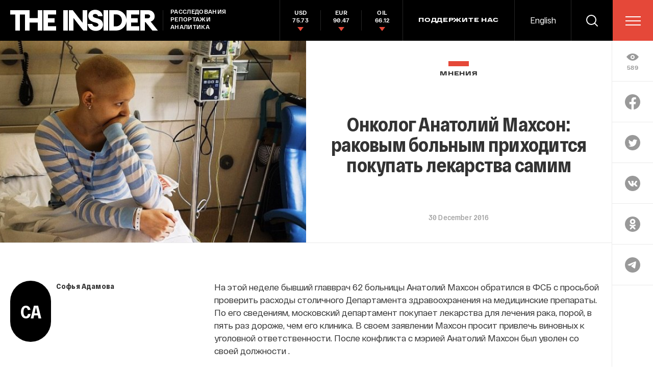

--- FILE ---
content_type: text/html; charset=utf-8
request_url: https://theins.ru/opinions/sofya-adamova/41256
body_size: 69625
content:
<!doctype html>
<html lang="ru" itemscope="itemscope" itemtype="http://schema.org/WebSite">
	<head>
		<title>Онколог Анатолий Махсон: раковым больным приходится покупать лекарства самим</title>
<meta charset="UTF-8" />

<link rel="canonical" href="https://theins.ru/opinions/sofya-adamova/41256">

<meta name="viewport" content="width=device-width, maximum-scale=1, initial-scale=1, user-scalable=no" />

<link rel="amphtml" href="https://theins.ru/amp/opinions/sofya-adamova/41256">


<meta http-equiv="X-UA-Compatible" content="IE=edge,chrome=1" />
<meta name="theme-color" content="#ffffff" />

<meta name="robots" content="index,follow" />

<meta name="keywords" content="" />
<meta name="description" content="На этой неделе бывший главврач 62 больницы Анатолий Махсон обратился в ФСБ с просьбой проверить расходы столичного Департамента здравоохранения на медицинские препараты" />

<meta itemprop="name" content="Онколог Анатолий Махсон: раковым больным приходится покупать лекарства самим" />
<meta itemprop="description" content="На этой неделе бывший главврач 62 больницы Анатолий Махсон обратился в ФСБ с просьбой проверить расходы столичного Департамента здравоохранения на медицинские препараты" />
<meta itemprop="image" content="https://theins.ru/storage/post/32121/screen20200611-7479-whq1ig.png?1770057045" />

<meta name="mrc__share_title" content="Онколог Анатолий Махсон: раковым больным приходится покупать лекарства самим">

<meta name="twitter:card" content="summary_large_image" />
<meta name="twitter:site" content="" />
<meta name="twitter:creator" content="" />
<meta name="twitter:title" content="Онколог Анатолий Махсон: раковым больным приходится покупать лекарства самим" />
<meta name="twitter:description" content="На этой неделе бывший главврач 62 больницы Анатолий Махсон обратился в ФСБ с просьбой проверить расходы столичного Департамента здравоохранения на медицинские препараты" />
<meta name="twitter:image" content="https://theins.ru/storage/post/32121/screen20200611-7479-whq1ig.png?1770057045" />

<meta property="og:title" content="Онколог Анатолий Махсон: раковым больным приходится покупать лекарства самим" />
<meta property="og:image" content="https://theins.ru/storage/post/32121/screen20200611-7479-whq1ig.png?1770057045" />
<meta property="og:type" content="website" />
<meta property="og:url" content="https://theins.ru/opinions/sofya-adamova/41256" />
<meta property="og:description" content="На этой неделе бывший главврач 62 больницы Анатолий Махсон обратился в ФСБ с просьбой проверить расходы столичного Департамента здравоохранения на медицинские препараты" />
<meta property="og:site_name" content="The Insider" />
<meta property="og:locale" content="ru" />

		<link rel="apple-touch-icon" sizes="57x57" href="/apple-icon-57x57.png?v=5314312">
<link rel="apple-touch-icon" sizes="60x60" href="/apple-icon-60x60.png?v=5314312">
<link rel="apple-touch-icon" sizes="72x72" href="/apple-icon-72x72.png?v=5314312">
<link rel="apple-touch-icon" sizes="76x76" href="/apple-icon-76x76.png?v=5314312">
<link rel="apple-touch-icon" sizes="114x114" href="/apple-icon-114x114.png?v=5314312">
<link rel="apple-touch-icon" sizes="120x120" href="/apple-icon-120x120.png?v=5314312">
<link rel="apple-touch-icon" sizes="144x144" href="/apple-icon-144x144.png?v=5314312">
<link rel="apple-touch-icon" sizes="152x152" href="/apple-icon-152x152.png?v=5314312">
<link rel="apple-touch-icon" sizes="180x180" href="/apple-icon-180x180.png?v=5314312">
<link rel="icon" type="image/png" sizes="192x192"  href="/android-icon-192x192.png?v=5314312">
<link rel="icon" type="image/png" sizes="36x36"  href="/android-icon-36x36.png?v=5314312">
<link rel="icon" type="image/png" sizes="48x48"  href="/android-icon-48x48.png?v=5314312">
<link rel="icon" type="image/png" sizes="72x72"  href="/android-icon-72x72.png?v=5314312">
<link rel="icon" type="image/png" sizes="96x96"  href="/android-icon-96x96.png?v=5314312">
<link rel="icon" type="image/png" sizes="144x144"  href="/android-icon-144x144.png?v=5314312">
<link rel="shortcut icon" href="/favicon.ico?v=5314312">
<link rel="icon" type="image/png" sizes="32x32" href="/favicon-32x32.png?v=5314312">
<link rel="icon" type="image/png" sizes="16x16" href="/favicon-16x16.png?v=5314312">
<link rel="icon" type="image/png" sizes="96x96" href="/favicon-96x96.png?v=5314312">
<link rel="icon" type="image/png" sizes="515x515" href="/favicon-515x515.png?v=5314312">
<link rel="mask-icon" href="/safari-pinned-tab.svg?v=5314312" color="#5bbad5">
<link rel="manifest" href="/manifest.json?v=5314312">
<meta name="msapplication-TileColor" content="#ffffff">
<meta name="msapplication-TileImage" content="/ms-icon-144x144.png?v=5314312">
<meta name="theme-color" content="#ffffff">

		
			<link rel="stylesheet" type="text/css" href="/public/assets/application-5eb9b851927570311e6d-app.optimize.css"/>
		
		
			<link rel="stylesheet" type="text/css" href="/public/assets/application-5eb9b851927570311e6d-styles.optimize.css"/>
 		
		<script type="text/javascript" src="/public/assets/modernizr.js" defer="defer"></script>

		<script type="text/javascript">
Array.prototype.includes||Object.defineProperty(Array.prototype,"includes",{value:function(r,e){if(null==this)throw new TypeError('"this" is null or not defined');var t=Object(this),n=t.length>>>0;if(0===n)return!1;var i,o,a=0|e,u=Math.max(0<=a?a:n-Math.abs(a),0);for(;u<n;){if((i=t[u])===(o=r)||"number"==typeof i&&"number"==typeof o&&isNaN(i)&&isNaN(o))return!0;u++}return!1}}); // eslint-disable-line
</script>
		<meta name="state" content="%7B%22main%22%3Anull%2C%22articles%22%3A%7B%22pending%22%3Afalse%2C%22entries%22%3A%7B%2241256%22%3A%7B%22title%22%3A%22%D0%9E%D0%BD%D0%BA%D0%BE%D0%BB%D0%BE%D0%B3%20%D0%90%D0%BD%D0%B0%D1%82%D0%BE%D0%BB%D0%B8%D0%B9%20%D0%9C%D0%B0%D1%85%D1%81%D0%BE%D0%BD%3A%20%D1%80%D0%B0%D0%BA%D0%BE%D0%B2%D1%8B%D0%BC%20%D0%B1%D0%BE%D0%BB%D1%8C%D0%BD%D1%8B%D0%BC%20%D0%BF%D1%80%D0%B8%D1%85%D0%BE%D0%B4%D0%B8%D1%82%D1%81%D1%8F%20%D0%BF%D0%BE%D0%BA%D1%83%D0%BF%D0%B0%D1%82%D1%8C%20%D0%BB%D0%B5%D0%BA%D0%B0%D1%80%D1%81%D1%82%D0%B2%D0%B0%20%D1%81%D0%B0%D0%BC%D0%B8%D0%BC%22%2C%22slug%22%3A%2241256%22%2C%22type%22%3A%22Post%3A%3AOpinion%22%2C%22rubrics%22%3A%5B%7B%22title%22%3A%22%D0%9C%D0%BD%D0%B5%D0%BD%D0%B8%D1%8F%22%2C%22slug%22%3A%22opinions%22%7D%5D%2C%22date_from%22%3A%222016-12-30T22%3A27%3A01.000%2B03%3A00%22%2C%22to_columnist%22%3Atrue%2C%22date_modified%22%3A%222020-07-24T01%3A02%3A18.320%2B03%3A00%22%2C%22id%22%3A32121%2C%22tags%22%3A%5B%5D%2C%22lead%22%3Anull%2C%22blocks%22%3A%5B%7B%22id%22%3A32120%2C%22kind%22%3A%22text%22%2C%22text%22%3A%22%3Cp%20style%3D%5C%22text-align%3A%20justify%3B%5C%22%3E%D0%9D%D0%B0%20%D1%8D%D1%82%D0%BE%D0%B9%20%D0%BD%D0%B5%D0%B4%D0%B5%D0%BB%D0%B5%20%D0%B1%D1%8B%D0%B2%D1%88%D0%B8%D0%B9%20%D0%B3%D0%BB%D0%B0%D0%B2%D0%B2%D1%80%D0%B0%D1%87%2062%20%D0%B1%D0%BE%D0%BB%D1%8C%D0%BD%D0%B8%D1%86%D1%8B%20%D0%90%D0%BD%D0%B0%D1%82%D0%BE%D0%BB%D0%B8%D0%B9%20%D0%9C%D0%B0%D1%85%D1%81%D0%BE%D0%BD%20%D0%BE%D0%B1%D1%80%D0%B0%D1%82%D0%B8%D0%BB%D1%81%D1%8F%20%D0%B2%20%D0%A4%D0%A1%D0%91%20%D1%81%20%D0%BF%D1%80%D0%BE%D1%81%D1%8C%D0%B1%D0%BE%D0%B9%20%D0%BF%D1%80%D0%BE%D0%B2%D0%B5%D1%80%D0%B8%D1%82%D1%8C%20%D1%80%D0%B0%D1%81%D1%85%D0%BE%D0%B4%D1%8B%20%D1%81%D1%82%D0%BE%D0%BB%D0%B8%D1%87%D0%BD%D0%BE%D0%B3%D0%BE%20%D0%94%D0%B5%D0%BF%D0%B0%D1%80%D1%82%D0%B0%D0%BC%D0%B5%D0%BD%D1%82%D0%B0%20%D0%B7%D0%B4%D1%80%D0%B0%D0%B2%D0%BE%D0%BE%D1%85%D1%80%D0%B0%D0%BD%D0%B5%D0%BD%D0%B8%D1%8F%20%D0%BD%D0%B0%20%D0%BC%D0%B5%D0%B4%D0%B8%D1%86%D0%B8%D0%BD%D1%81%D0%BA%D0%B8%D0%B5%20%D0%BF%D1%80%D0%B5%D0%BF%D0%B0%D1%80%D0%B0%D1%82%D1%8B.%20%D0%9F%D0%BE%20%D0%B5%D0%B3%D0%BE%20%D1%81%D0%B2%D0%B5%D0%B4%D0%B5%D0%BD%D0%B8%D1%8F%D0%BC%2C%20%D0%BC%D0%BE%D1%81%D0%BA%D0%BE%D0%B2%D1%81%D0%BA%D0%B8%D0%B9%20%D0%B4%D0%B5%D0%BF%D0%B0%D1%80%D1%82%D0%B0%D0%BC%D0%B5%D0%BD%D1%82%20%D0%BF%D0%BE%D0%BA%D1%83%D0%BF%D0%B0%D0%B5%D1%82%20%D0%BB%D0%B5%D0%BA%D0%B0%D1%80%D1%81%D1%82%D0%B2%D0%B0%20%D0%B4%D0%BB%D1%8F%20%D0%BB%D0%B5%D1%87%D0%B5%D0%BD%D0%B8%D1%8F%20%D1%80%D0%B0%D0%BA%D0%B0%2C%20%D0%BF%D0%BE%D1%80%D0%BE%D0%B9%2C%20%D0%B2%20%D0%BF%D1%8F%D1%82%D1%8C%20%D1%80%D0%B0%D0%B7%20%D0%B4%D0%BE%D1%80%D0%BE%D0%B6%D0%B5%2C%20%D1%87%D0%B5%D0%BC%20%D0%B5%D0%B3%D0%BE%20%D0%BA%D0%BB%D0%B8%D0%BD%D0%B8%D0%BA%D0%B0.%20%D0%92%20%D1%81%D0%B2%D0%BE%D0%B5%D0%BC%20%D0%B7%D0%B0%D1%8F%D0%B2%D0%BB%D0%B5%D0%BD%D0%B8%D0%B8%20%D0%9C%D0%B0%D1%85%D1%81%D0%BE%D0%BD%20%D0%BF%D1%80%D0%BE%D1%81%D0%B8%D1%82%20%D0%BF%D1%80%D0%B8%D0%B2%D0%BB%D0%B5%D1%87%D1%8C%20%D0%B2%D0%B8%D0%BD%D0%BE%D0%B2%D0%BD%D1%8B%D1%85%20%D0%BA%20%D1%83%D0%B3%D0%BE%D0%BB%D0%BE%D0%B2%D0%BD%D0%BE%D0%B9%20%D0%BE%D1%82%D0%B2%D0%B5%D1%82%D1%81%D1%82%D0%B2%D0%B5%D0%BD%D0%BD%D0%BE%D1%81%D1%82%D0%B8.%20%D0%9F%D0%BE%D1%81%D0%BB%D0%B5%20%D0%BA%D0%BE%D0%BD%D1%84%D0%BB%D0%B8%D0%BA%D1%82%D0%B0%20%D1%81%20%D0%BC%D1%8D%D1%80%D0%B8%D0%B5%D0%B9%20%D0%90%D0%BD%D0%B0%D1%82%D0%BE%D0%BB%D0%B8%D0%B9%20%D0%9C%D0%B0%D1%85%D1%81%D0%BE%D0%BD%20%D0%B1%D1%8B%D0%BB%20%D1%83%D0%B2%D0%BE%D0%BB%D0%B5%D0%BD%20%D1%81%D0%BE%20%D1%81%D0%B2%D0%BE%D0%B5%D0%B9%C2%A0%D0%B4%D0%BE%D0%BB%D0%B6%D0%BD%D0%BE%D1%81%D1%82%D0%B8%20.%C2%A0%3C%2Fp%3E%5Cn%3Cp%20style%3D%5C%22text-align%3A%20justify%3B%5C%22%3EThe%20Insider%20%D0%BF%D0%BE%D0%B3%D0%BE%D0%B2%D0%BE%D1%80%D0%B8%D0%BB%20%D1%81%20%D0%9C%D0%B0%D1%85%D1%81%D0%BE%D0%BD%D0%BE%D0%BC%20%D0%B8%20%D0%B2%D1%8B%D1%8F%D1%81%D0%BD%D0%B8%D0%BB%2C%20%D0%BA%D0%B0%D0%BA%20%D0%BF%D0%BE%D0%BB%D1%83%D1%87%D0%B8%D0%BB%D0%BE%D1%81%D1%8C%2C%20%D1%87%D1%82%D0%BE%20%D1%81%D1%82%D0%BE%D0%BB%D0%B8%D1%87%D0%BD%D1%8B%D0%B9%20%D0%B4%D0%B5%D0%BF%D0%B0%D1%80%D1%82%D0%B0%D0%BC%D0%B5%D0%BD%D1%82%20%D0%BF%D0%BE%D0%BA%D1%83%D0%BF%D0%B0%D0%B5%D1%82%20%D0%BB%D0%B5%D0%BA%D0%B0%D1%80%D1%81%D1%82%D0%B2%D0%B0%20%D0%B4%D0%BB%D1%8F%20%D0%B1%D0%BE%D0%BB%D1%8C%D0%BD%D1%8B%D1%85%20%D1%80%D0%B0%D0%BA%D0%BE%D0%BC%20%D0%B2%20%D0%BD%D0%B5%D1%81%D0%BA%D0%BE%D0%BB%D1%8C%D0%BA%D0%BE%20%D1%80%D0%B0%D0%B7%20%D0%B4%D0%BE%D1%80%D0%BE%D0%B6%D0%B5%2C%20%D1%87%D0%B5%D0%BC%2062%20%D0%B1%D0%BE%D0%BB%D1%8C%D0%BD%D0%B8%D1%86%D0%B0.%20%C2%A0%3C%2Fp%3E%5Cn%3Cp%20style%3D%5C%22text-align%3A%20justify%3B%5C%22%3E%3Cb%3E-%20%D0%9A%D0%B0%D0%BA%D0%B8%D0%B5%20%D0%B8%D0%BC%D0%B5%D0%BD%D0%BD%D0%BE%20%D0%BD%D0%B0%D1%80%D1%83%D1%88%D0%B5%D0%BD%D0%B8%D1%8F%C2%A0%D0%B2%D0%B0%D0%BC%20%D1%83%D0%B4%D0%B0%D0%BB%D0%BE%D1%81%D1%8C%20%D0%BD%D0%B0%D0%B9%D1%82%D0%B8%20%D0%B2%20%D1%80%D0%B0%D0%B1%D0%BE%D1%82%D0%B5%20%D0%B4%D0%B5%D0%BF%D0%B0%D1%80%D1%82%D0%B0%D0%BC%D0%B5%D0%BD%D1%82%D0%B0%20%D0%B7%D0%B4%D1%80%D0%B0%D0%B2%D0%BE%D0%BE%D1%85%D1%80%D0%B0%D0%BD%D0%B5%D0%BD%D0%B8%D1%8F%3F%3C%2Fb%3E%3C%2Fp%3E%5Cn%3Cp%20style%3D%5C%22text-align%3A%20justify%3B%5C%22%3E%3Cspan%20style%3D%5C%22font-weight%3A%20400%3B%5C%22%3E-%20%D0%98%D0%B7%D0%BD%D0%B0%D1%87%D0%B0%D0%BB%D1%8C%D0%BD%D0%BE%20%D1%86%D0%B5%D0%BD%D1%82%D1%80%D0%B0%D0%BB%D0%B8%D0%B7%D0%BE%D0%B2%D0%B0%D0%BD%D0%BD%D1%8B%D0%B5%20%D0%B7%D0%B0%D0%BA%D1%83%D0%BF%D0%BA%D0%B8%20%D0%BE%D1%80%D0%B3%D0%B0%D0%BD%D0%B8%D0%B7%D0%BE%D0%B2%D0%B0%D0%BD%D1%8B%20%D0%B4%D0%BB%D1%8F%20%D1%82%D0%BE%D0%B3%D0%BE%2C%20%D1%87%D1%82%D0%BE%D0%B1%D1%8B%20%D1%8D%D0%BA%D0%BE%D0%BD%D0%BE%D0%BC%D0%B8%D1%82%D1%8C%20%D0%B1%D1%8E%D0%B4%D0%B6%D0%B5%D1%82%D0%BD%D1%8B%D0%B5%20%D1%81%D1%80%D0%B5%D0%B4%D1%81%D1%82%D0%B2%D0%B0.%20%D0%9A%D0%BE%D0%B3%D0%B4%D0%B0%20%D1%86%D0%B5%D0%BD%D1%82%D1%80%D0%B0%D0%BB%D0%B8%D0%B7%D0%BE%D0%B2%D0%B0%D0%BD%D0%BD%D0%B0%D1%8F%20%D0%B7%D0%B0%D0%BA%D1%83%D0%BF%D0%BA%D0%B0%20%D0%BF%D1%80%D0%B0%D0%B2%D0%B8%D0%BB%D1%8C%D0%BD%D0%BE%20%D0%BF%D0%BE%D1%81%D1%82%D1%80%D0%BE%D0%B5%D0%BD%D0%B0%2C%20%D0%BB%D0%B5%D0%BA%D0%B0%D1%80%D1%81%D1%82%D0%B2%D0%B0%20%D1%81%D1%82%D0%BE%D1%8F%D1%82%20%D0%B4%D0%B5%D1%88%D0%B5%D0%B2%D0%BB%D0%B5%20%D0%BD%D0%B0%2015%20%D0%B8%D0%BB%D0%B8%20%D0%B4%D0%B0%D0%B6%D0%B5%2020%25.%20%D0%90%20%D0%B2%D0%BE%D1%82%20%D0%BA%D0%BE%D0%B3%D0%B4%D0%B0%20%D0%BF%D0%BE%20%D1%81%D0%B0%D0%BC%D0%BE%D1%81%D1%82%D0%BE%D1%8F%D1%82%D0%B5%D0%BB%D1%8C%D0%BD%D0%BE%D0%B9%20%D0%B7%D0%B0%D0%BA%D1%83%D0%BF%D0%BA%D0%B5%20%D1%82%D1%8B%20%D0%BF%D0%BE%D0%BA%D1%83%D0%BF%D0%B0%D0%B5%D1%88%D1%8C%20%D0%B2%202%2C%204%2C%205%20%D1%80%D0%B0%D0%B7%20%D0%B4%D0%B5%D1%88%D0%B5%D0%B2%D0%BB%D0%B5%20%E2%80%93%20%D1%8D%D1%82%D0%BE%20%D0%BD%D0%B5%D0%BD%D0%BE%D1%80%D0%BC%D0%B0%D0%BB%D1%8C%D0%BD%D0%BE.%3C%2Fspan%3E%3C%2Fp%3E%5Cn%3Cp%20style%3D%5C%22text-align%3A%20justify%3B%5C%22%3E%3Cspan%20style%3D%5C%22font-weight%3A%20400%3B%5C%22%3E%D0%92%20%D1%81%D0%BF%D1%80%D0%B0%D0%B2%D0%BA%D0%B5%2C%20%D0%BA%D0%BE%D1%82%D0%BE%D1%80%D1%83%D1%8E%20%D0%BC%D1%8B%20%D0%B3%D0%BE%D1%82%D0%BE%D0%B2%D0%B8%D0%BB%D0%B8%20%D0%B4%D0%BB%D1%8F%20%D0%BA%D0%BE%D0%BD%D1%82%D1%80%D0%BE%D0%BB%D1%8C%D0%BD%D0%BE%D0%B3%D0%BE%20%D1%83%D0%BF%D1%80%D0%B0%D0%B2%D0%BB%D0%B5%D0%BD%D0%B8%D1%8F%20%D0%B0%D0%B4%D0%BC%D0%B8%D0%BD%D0%B8%D1%81%D1%82%D1%80%D0%B0%D1%86%D0%B8%D0%B8%20%D0%BF%D1%80%D0%B5%D0%B7%D0%B8%D0%B4%D0%B5%D0%BD%D1%82%D0%B0%20%D0%B5%D1%81%D1%82%D1%8C%20%D0%B8%D0%BD%D1%84%D0%BE%D1%80%D0%BC%D0%B0%D1%86%D0%B8%D1%8F%20%D0%BF%D0%BE%20%D1%81%D1%80%D0%BE%D0%BA%D0%B0%D0%BC%20%D0%B3%D0%BE%D0%B4%D0%BD%D0%BE%D1%81%D1%82%D0%B8.%20%D0%9D%D0%B0%D1%81%20%D0%BE%D0%B1%D0%B2%D0%B8%D0%BD%D0%B8%D0%BB%D0%B8%2C%20%D1%87%D1%82%D0%BE%20%D0%BC%D1%8B%20%D0%BF%D0%BE%D0%BA%D1%83%D0%BF%D0%B0%D0%BB%D0%B8%20%D0%BF%D1%80%D0%BE%D1%81%D1%80%D0%BE%D1%87%D0%B5%D0%BD%D0%BD%D1%8B%D0%B5%20%D0%BB%D0%B5%D0%BA%D0%B0%D1%80%D1%81%D1%82%D0%B2%D0%B0%2C%20%D0%BD%D0%BE%20%D1%8D%D1%82%D0%BE%20%D0%BD%D0%B5%D0%BF%D1%80%D0%B0%D0%B2%D0%B4%D0%B0.%20%D0%92%20%D0%B4%D0%BE%D0%BA%D1%83%D0%BC%D0%B5%D0%BD%D1%82%D0%B5%20%D0%B2%D0%B8%D0%B4%D0%BD%D0%BE%2C%20%D1%87%D1%82%D0%BE%20%D0%BC%D1%8B%20%D0%BF%D0%BE%D0%BA%D1%83%D0%BF%D0%B0%D0%B5%D0%BC%20%D0%BC%D0%B5%D0%B4%D0%B8%D0%BA%D0%B0%D0%BC%D0%B5%D0%BD%D1%82%D1%8B%20%D1%81%D0%BE%20%D1%81%D1%80%D0%BE%D0%BA%D0%BE%D0%BC%20%D0%BD%D0%B0%20%D0%BA%D0%BE%D0%BD%D0%B5%D1%86%2018%20%D0%B3%D0%BE%D0%B4%D0%B0%2C%20%D0%B4%D0%B5%D0%BF%D0%B0%D1%80%D1%82%D0%B0%D0%BC%D0%B5%D0%BD%D1%82%20%D0%B7%D0%B0%D0%BA%D1%83%D0%BF%D0%B0%D0%BB%20%D1%81%D0%BE%20%D1%81%D1%80%D0%BE%D0%BA%D0%BE%D0%BC%20%D0%BD%D0%B0%2019%20%D0%B3%D0%BE%D0%B4.%20%D0%9F%D1%80%D0%B8%20%D1%8D%D1%82%D0%BE%D0%BC%20%D0%BB%D0%B5%D0%BA%D0%B0%D1%80%D1%81%D1%82%D0%B2%D0%B0%20%D0%BF%D0%BB%D0%B0%D0%BD%D0%B8%D1%80%D0%BE%D0%B2%D0%B0%D0%BB%D0%BE%D1%81%D1%8C%20%D0%B8%D1%81%D0%BF%D0%BE%D0%BB%D1%8C%D0%B7%D0%BE%D0%B2%D0%B0%D1%82%D1%8C%20%D0%B2%202016%20%D0%B3%D0%BE%D0%B4%D1%83%20%E2%80%93%20%D0%B0%20%D1%80%D0%B0%D0%B7%D0%BD%D0%B8%D1%86%D0%B0%20%D0%B2%20%D1%86%D0%B5%D0%BD%D0%B5%20%D0%BF%D1%80%D0%B0%D0%BA%D1%82%D0%B8%D1%87%D0%B5%D1%81%D0%BA%D0%B8%20%D0%B2%20%D0%BF%D1%8F%D1%82%D1%8C%20%D1%80%D0%B0%D0%B7.%3C%2Fspan%3E%3C%2Fp%3E%5Cn%3Cp%20style%3D%5C%22text-align%3A%20justify%3B%5C%22%3E%3Cspan%20style%3D%5C%22font-weight%3A%20400%3B%5C%22%3E%D0%AF%20%D0%BD%D0%B5%20%D1%81%D0%BB%D0%B5%D0%B4%D1%81%D1%82%D0%B2%D0%B5%D0%BD%D0%BD%D1%8B%D0%B9%20%D0%BE%D1%80%D0%B3%D0%B0%D0%BD%20%D0%B8%20%D0%BD%D0%B5%20%D0%B7%D0%BD%D0%B0%D1%8E%2C%20%D0%B7%D0%BB%D0%BE%D1%83%D0%BF%D0%BE%D1%82%D1%80%D0%B5%D0%B1%D0%BB%D0%B5%D0%BD%D0%B8%D0%B5%20%D1%8D%D1%82%D0%BE%20%D0%B8%D0%BB%D0%B8%20%D0%BD%D0%B5%D1%82%2C%20%D0%BD%D0%BE%20%D1%82%D0%BE%2C%20%D1%87%D1%82%D0%BE%20%D1%8D%D1%82%D0%BE%20%D0%BD%D0%B5%D1%8D%D1%84%D1%84%D0%B5%D0%BA%D1%82%D0%B8%D0%B2%D0%BD%D0%BE%D0%B5%20%D0%B8%D1%81%D0%BF%D0%BE%D0%BB%D1%8C%D0%B7%D0%BE%D0%B2%D0%B0%D0%BD%D0%B8%D0%B5%20%D0%B1%D1%8E%D0%B4%D0%B6%D0%B5%D1%82%D0%BD%D1%8B%D1%85%20%D1%81%D1%80%D0%B5%D0%B4%D1%81%D1%82%D0%B2%20%D0%B8%D0%B7-%D0%B7%D0%B0%C2%A0%D0%BF%D0%BB%D0%BE%D1%85%D0%BE%D0%B9%20%D0%BE%D1%80%D0%B3%D0%B0%D0%BD%D0%B8%D0%B7%D0%B0%D1%86%D0%B8%D0%B8%20%D1%82%D0%BE%D1%80%D0%B3%D0%BE%D0%B2%D0%BE-%D0%B7%D0%B0%D0%BA%D1%83%D0%BF%D0%BE%D1%87%D0%BD%D0%BE%D0%B9%20%D0%B4%D0%B5%D1%8F%D1%82%D0%B5%D0%BB%D1%8C%D0%BD%D0%BE%D1%81%D1%82%D0%B8%20%D0%B4%D0%B5%D0%BF%D0%B0%D1%80%D1%82%D0%B0%D0%BC%D0%B5%D0%BD%D1%82%D0%BE%D0%BC%20%D0%B7%D0%B4%D1%80%D0%B0%D0%B2%D0%BE%D0%BE%D1%85%D1%80%D0%B0%D0%BD%D0%B5%D0%BD%D0%B8%D1%8F%20%E2%80%93%20%D1%8D%D1%82%D0%BE%20%D1%82%D0%BE%D1%87%D0%BD%D0%BE%2C%20%D0%B0%2C%20%D0%BA%D0%B0%D0%BA%20%D1%81%D0%BB%D0%B5%D0%B4%D1%81%D1%82%D0%B2%D0%B8%D0%B5%2C%20%D0%BD%D0%B5%D1%85%D0%B2%D0%B0%D1%82%D0%BA%D0%B0%20%D0%BB%D0%B5%D0%BA%D0%B0%D1%80%D1%81%D1%82%D0%B2%20%D0%B4%D0%BB%D1%8F%20%D0%B1%D0%BE%D0%BB%D1%8C%D0%BD%D1%8B%D1%85.%3C%2Fspan%3E%3C%2Fp%3E%5Cn%3Cp%20style%3D%5C%22text-align%3A%20justify%3B%5C%22%3E%3Cb%3E-%20%D0%9D%D0%B5%D1%85%D0%B2%D0%B0%D1%82%D0%BA%D1%83%20%D1%83%D0%B4%D0%B0%D0%BB%D0%BE%D1%81%D1%8C%20%D0%BE%D1%89%D1%83%D1%82%D0%B8%D1%82%D1%8C%2C%20%D0%B5%D1%81%D1%82%D1%8C%20%D0%BF%D0%BE%D0%BA%D0%B0%D0%B7%D0%B0%D1%82%D0%B5%D0%BB%D0%B8%20%D1%82%D0%BE%D0%B3%D0%BE%2C%20%D1%87%D1%82%D0%BE%20%D1%81%D1%82%D0%B0%D0%BB%D0%BE%20%D0%BC%D0%B5%D0%BD%D1%8C%D1%88%D0%B5%20%D0%BB%D0%B5%D0%BA%D0%B0%D1%80%D1%81%D1%82%D0%B2%20%D0%B2%20%D0%B0%D0%BF%D1%82%D0%B5%D0%BA%D0%B0%D1%85%3F%3C%2Fb%3E%3C%2Fp%3E%5Cn%3Cp%20style%3D%5C%22text-align%3A%20justify%3B%5C%22%3E%3Cspan%20style%3D%5C%22font-weight%3A%20400%3B%5C%22%3E-%20%D0%94%D0%B0%2C%20%D1%83%20%D0%BD%D0%B0%D1%81%20%D0%B5%D1%81%D1%82%D1%8C%20%D0%BF%D0%BE%D0%BB%D0%B8%D0%BA%D0%BB%D0%B8%D0%BD%D0%B8%D0%BA%D0%B0%2062%20%D0%B1%D0%BE%D0%BB%D1%8C%D0%BD%D0%B8%D1%86%D1%8B%2C%20%D0%BA%20%D0%BD%D0%B5%D0%B9%20%D0%BF%D1%80%D0%B8%D0%BF%D0%B8%D1%81%D0%B0%D0%BD%D1%8B%202%20%D0%BE%D0%BA%D1%80%D1%83%D0%B3%D0%B0%20-%20%D0%BE%D0%BA%D0%BE%D0%BB%D0%BE%2048.000%20%D1%87%D0%B5%D0%BB%D0%BE%D0%B2%D0%B5%D0%BA%20%E2%80%93%20%D1%8D%D1%82%D0%BE%20%D1%82%D0%B5%2C%20%D0%BA%D1%82%D0%BE%20%D0%BF%D0%B5%D1%80%D0%B5%D0%B1%D0%BE%D0%BB%D0%B5%D0%BB%2C%20%D0%BA%D1%82%D0%BE%20%D0%B1%D0%BE%D0%BB%D0%B5%D0%B5%D1%82%2C%20%D1%82%D0%B0%D0%BC%20%D1%82%D0%BE%D0%BB%D1%8C%D0%BA%D0%BE%20%D0%B7%D0%B0%2010%20%D0%BC%D0%B5%D1%81%D1%8F%D1%86%D0%B5%D0%B2%20%D1%8D%D1%82%D0%BE%D0%B3%D0%BE%20%D0%B3%D0%BE%D0%B4%D0%B0%203000%20%D0%BD%D0%B5%20%D0%BE%D0%B1%D0%B5%D1%81%D0%BF%D0%B5%D1%87%D0%B5%D0%BD%D0%BD%D1%8B%D1%85%20%D1%80%D0%B5%D1%86%D0%B5%D0%BF%D1%82%D0%BE%D0%B2.%20%D0%97%D0%B0%D0%B2%D0%B8%D1%81%D0%B8%D0%BC%D0%BE%D1%81%D1%82%D1%8C%20%D0%BE%D1%87%D0%B5%D0%BD%D1%8C%20%D0%BF%D1%80%D0%BE%D1%81%D1%82%D0%B0%D1%8F%2C%20%D1%80%D0%B0%D0%B7%20%D0%BB%D0%B5%D0%BA%D0%B0%D1%80%D1%81%D1%82%D0%B2%D0%BE%20%D1%81%D1%82%D0%BE%D0%B8%D1%82%20%D0%B4%D0%BE%D1%80%D0%BE%D0%B6%D0%B5%2C%20%D0%B7%D0%BD%D0%B0%D1%87%D0%B8%D1%82%2C%20%D0%B5%D0%B3%D0%BE%20%D0%B7%D0%B0%D0%BA%D1%83%D0%BF%D0%B0%D1%8E%D1%82%20%D0%BC%D0%B5%D0%BD%D1%8C%D1%88%D0%B5.%3C%2Fspan%3E%3C%2Fp%3E%5Cn%3Cp%20style%3D%5C%22text-align%3A%20justify%3B%5C%22%3E%3Cb%3E-%20%D0%9F%D0%BE%D0%BB%D1%83%D1%87%D0%B0%D0%B5%D1%82%D1%81%D1%8F%2C%20%D1%87%D1%82%D0%BE%20%D0%B1%D0%BE%D0%BB%D1%8C%D0%BD%D1%8B%D0%B5%20%D0%BD%D0%B5%D0%B4%D0%BE%D0%BF%D0%BE%D0%BB%D1%83%D1%87%D0%B0%D1%8E%D1%82%20%D0%BB%D0%B5%D0%BA%D0%B0%D1%80%D1%81%D1%82%D0%B2%D0%B0%2C%20%D0%B8%2C%20%D0%BA%D0%B0%D0%BA%20%D1%81%D0%BB%D0%B5%D0%B4%D1%81%D1%82%D0%B2%D0%B8%D0%B5%2C%20%D0%BD%D0%B5%20%D0%BF%D0%BE%D0%BB%D1%83%D1%87%D0%B0%D1%8E%D1%82%20%D0%BB%D0%B5%D1%87%D0%B5%D0%BD%D0%B8%D0%B5%3F%3C%2Fb%3E%3C%2Fp%3E%5Cn%3Cp%20style%3D%5C%22text-align%3A%20justify%3B%5C%22%3E%3Cspan%20style%3D%5C%22font-weight%3A%20400%3B%5C%22%3E-%20%D0%94%D0%B0%2C%20%D1%85%D0%BE%D1%82%D1%8F%20%D0%BD%D0%B0%D0%BC%20%D0%B7%D0%B0%D0%BA%D1%83%D0%BF%D0%B8%D0%BB%D0%B8%20%D0%BF%D1%80%D0%B5%D0%BF%D0%B0%D1%80%D0%B0%D1%82%D0%BE%D0%B2%20%D0%BD%D0%B0%20170%20%D0%BC%D0%BB%D0%BD.%20%D0%BF%D0%BE%20%D1%86%D0%B5%D0%BD%D1%82%D1%80%D0%B0%D0%BB%D0%B8%D0%B7%D0%B0%D1%86%D0%B8%D0%B8%2C%20%D0%BC%D1%8B%20%D0%B2%D1%8B%D0%BD%D1%83%D0%B6%D0%B4%D0%B5%D0%BD%D1%8B%20%D0%B1%D1%8B%D0%BB%D0%B8%20%D0%BF%D0%BE%D1%87%D1%82%D0%B8%20%D0%BD%D0%B0%20100%20%D0%BC%D0%BB%D0%BD.%20%D0%BA%D1%83%D0%BF%D0%B8%D1%82%D1%8C%20%D0%B5%D1%89%D0%B5.%20%D0%A1%20%D1%82%D0%B5%D1%85%20%D0%BF%D0%BE%D1%80%2C%20%D0%BA%D0%B0%D0%BA%20%D0%BC%D1%8B%20%D0%BF%D0%B5%D1%80%D0%B5%D1%88%D0%BB%D0%B8%20%D0%BD%D0%B0%20%D0%9E%D0%9C%D0%A1%2C%20%D1%81%20%D0%B4%D0%B5%D0%BD%D1%8C%D0%B3%D0%B0%D0%BC%D0%B8%20%D1%81%D1%82%D0%B0%D0%BB%D0%BE%20%D1%85%D1%83%D0%B6%D0%B5%2C%20%D0%B0%20%D1%81%D0%B5%D0%B9%D1%87%D0%B0%D1%81%20%D0%BC%D1%8B%20%D0%BF%D0%BE%D0%B4%D0%BE%D1%88%D0%BB%D0%B8%20%D0%BA%20%D0%BA%D1%80%D0%B0%D1%8E.%20%D0%92%D0%B5%D0%B4%D1%8C%20%D1%83%20%D0%BD%D0%B0%D1%81%20%D0%B1%D0%BE%D0%BB%D1%8C%D0%BD%D1%8B%D0%B5%20%D0%BD%D0%B8%D0%BA%D0%BE%D0%B3%D0%B4%D0%B0%20%D0%BD%D0%B5%20%D0%BF%D0%BE%D0%BA%D1%83%D0%BF%D0%B0%D0%BB%D0%B8%20%D0%BD%D0%B8%20%D0%BB%D0%B5%D0%BA%D0%B0%D1%80%D1%81%D1%82%D0%B2%D0%B0%2C%20%D0%BD%D0%B8%20%D1%80%D0%B0%D1%81%D1%85%D0%BE%D0%B4%D0%BD%D0%B8%D0%BA%D0%B8%2C%20%D0%B0%20%D1%81%D0%B5%D0%B9%D1%87%D0%B0%D1%81%20%D1%82%D0%B0%D0%BA%D0%BE%D0%B5%20%D0%BE%D1%89%D1%83%D1%89%D0%B5%D0%BD%D0%B8%D0%B5%2C%20%D1%87%D1%82%D0%BE%20%D0%BC%D1%8B%20%D0%BA%D0%B0%D0%BA%20%D1%80%D0%B0%D0%B7%20%D0%B8%D0%BC%D0%B5%D0%BD%D0%BD%D0%BE%20%D0%BA%20%D1%8D%D1%82%D0%BE%D0%BC%D1%83%20%D0%B8%20%D0%B4%D0%B2%D0%B8%D0%B3%D0%B0%D0%B5%D0%BC%D1%81%D1%8F.%3C%2Fspan%3E%3C%2Fp%3E%5Cn%3Cp%20style%3D%5C%22text-align%3A%20justify%3B%5C%22%3E%3Cspan%20style%3D%5C%22font-weight%3A%20400%3B%5C%22%3E%D0%92%D0%BE%20%D0%BC%D0%BD%D0%BE%D0%B3%D0%B8%D1%85%20%D0%BC%D0%BE%D1%81%D0%BA%D0%BE%D0%B2%D1%81%D0%BA%D0%B8%D1%85%20%D0%B1%D0%BE%D0%BB%D1%8C%D0%BD%D0%B8%D1%86%D0%B0%D1%85%20%D0%BF%D0%BE%20%D1%80%D0%B0%D1%81%D1%81%D0%BA%D0%B0%D0%B7%D0%B0%D0%BC%20%D0%BE%D0%B4%D0%BD%D0%BE%D0%BA%D0%B0%D1%88%D0%BD%D0%B8%D0%BA%D0%BE%D0%B2%20%D0%BC%D0%BE%D0%B8%D1%85%20%D1%85%D0%B8%D1%80%D1%83%D1%80%D0%B3%D0%BE%D0%B2%2C%20%D1%81%D0%B8%D1%82%D1%83%D0%B0%D1%86%D0%B8%D1%8F%20%D0%B5%D1%89%D0%B5%20%D1%85%D1%83%D0%B6%D0%B5%3A%20%C2%AB%D0%AD%D1%82%D0%BE%D0%B3%D0%BE%20%D0%BD%D0%B5%D1%82%2C%20%D1%8D%D1%82%D0%BE%D0%B3%D0%BE%20%D0%BD%D0%B5%D1%82%2C%20%D0%BF%D1%80%D0%B8%D1%85%D0%BE%D0%B4%D0%B8%D1%82%D1%81%D1%8F%20%D0%B3%D0%BE%D0%B2%D0%BE%D1%80%D0%B8%D1%82%D1%8C%2C%20%D1%87%D1%82%D0%BE%D0%B1%D1%8B%20%D0%B1%D0%BE%D0%BB%D1%8C%D0%BD%D1%8B%D0%B5%20%D0%BF%D0%BE%D0%BA%D1%83%D0%BF%D0%B0%D0%BB%D0%B8%C2%BB%2C%20%D0%B0%20%D1%8D%D1%82%D0%BE%20%D0%B2%D1%81%D0%B5%D0%B3%D0%B4%D0%B0%20%D0%BE%D1%87%D0%B5%D0%BD%D1%8C%20%D0%BD%D0%B5%D0%BF%D1%80%D0%B8%D1%8F%D1%82%D0%BD%D0%BE%2C%20%D0%B8%20%D0%B2%D1%81%D0%B5%D0%B3%D0%B4%D0%B0%20%D0%B4%D0%BE%D0%BA%D1%82%D0%BE%D1%80%20%D0%BF%D0%BE%D0%BF%D0%B0%D0%B4%D0%B0%D0%B5%D1%82%20%D0%BF%D0%BE%D0%B4%20%D1%83%D0%B4%D0%B0%D1%80.%3C%2Fspan%3E%3C%2Fp%3E%5Cn%3Cp%20style%3D%5C%22text-align%3A%20justify%3B%5C%22%3E%3Cb%3E-%20%D0%9F%D0%BE%D0%BB%D1%83%D1%87%D0%B0%D0%B5%D1%82%D1%81%D1%8F%2C%20%D1%81%D0%B5%D0%B9%D1%87%D0%B0%D1%81%20%D0%BD%D0%B0%20%D0%BF%D0%BB%D0%B5%D1%87%D0%B8%20%D0%BF%D0%B0%D1%86%D0%B8%D0%B5%D0%BD%D1%82%D0%BE%D0%B2%20%D0%BB%D0%BE%D0%B6%D0%B8%D1%82%D1%81%D1%8F%20%D0%B7%D0%B0%D0%BA%D1%83%D0%BF%D0%BA%D0%B0%3F%3C%2Fb%3E%3C%2Fp%3E%5Cn%3Cp%20style%3D%5C%22text-align%3A%20justify%3B%5C%22%3E%3Cspan%20style%3D%5C%22font-weight%3A%20400%3B%5C%22%3E-%20%D0%A3%20%D0%BD%D0%B0%D1%81%20%D0%BF%D0%BE%D0%BA%D0%B0%20%D0%BD%D0%B5%D1%82%2C%20%D0%B0%20%D0%B2%20%D0%B4%D1%80%D1%83%D0%B3%D0%B8%D1%85%20%D0%B1%D0%BE%D0%BB%D1%8C%D0%BD%D0%B8%D1%86%D0%B0%D1%85%20%D0%9C%D0%BE%D1%81%D0%BA%D0%B2%D1%8B%20%D0%B5%D1%81%D1%82%D1%8C%20%D1%82%D0%B0%D0%BA%D0%BE%D0%B5.%20%D0%9F%D0%BE%D0%BA%D0%B0%20%D0%BC%D1%8B%20%D0%BD%D0%B5%20%D0%B1%D1%8B%D0%BB%D0%B8%20%D0%BD%D0%B0%20%D1%81%D0%B8%D1%81%D1%82%D0%B5%D0%BC%D0%B5%20%D0%9E%D0%9C%D0%A1%2C%20%D0%B2%D0%BE%D0%BE%D0%B1%D1%89%D0%B5%20%D0%BF%D1%80%D0%BE%D0%B1%D0%BB%D0%B5%D0%BC%20%D0%BD%D0%B5%20%D0%B1%D1%8B%D0%BB%D0%BE.%20%D0%A1%D0%B0%D0%BC%D0%BE%D0%B5%20%D0%B3%D0%BB%D0%B0%D0%B2%D0%BD%D0%BE%D0%B5%2C%20%D1%87%D1%82%D0%BE%20%D1%84%D0%B0%D0%BA%D1%82%D0%B8%D1%87%D0%B5%D1%81%D0%BA%D0%B8%20%D0%B4%D0%BE%202015%20%D0%B3%D0%BE%D0%B4%D0%B0%20%D0%B2%D1%81%D0%B5%20%D0%B4%D0%B5%D0%BD%D1%8C%D0%B3%D0%B8%20%D0%B2%D1%8B%D0%B4%D0%B5%D0%BB%D1%8F%D0%BB%D0%B8%D1%81%D1%8C%20%D0%B4%D0%B5%D0%BF%D0%B0%D1%80%D1%82%D0%B0%D0%BC%D0%B5%D0%BD%D1%82%D0%BE%D0%BC%2C%20%D1%83%20%D0%BD%D0%B0%D1%81%20%D0%B1%D1%8B%D0%BB%D0%B8%20%D1%81%D0%B0%D0%BC%D0%BE%D1%81%D1%82%D0%BE%D1%8F%D1%82%D0%B5%D0%BB%D1%8C%D0%BD%D1%8B%D0%B5%20%D0%B7%D0%B0%D0%BA%D1%83%D0%BF%D0%BA%D0%B8%20%D0%B8%20%D0%BD%D0%B5%20%D0%B1%D1%8B%D0%BB%D0%BE%20%D0%BD%D0%B8%D0%BA%D0%B0%D0%BA%D0%B8%D1%85%20%D0%BF%D1%80%D0%BE%D0%B1%D0%BB%D0%B5%D0%BC.%20%D0%92%202015-2016%20%D0%B3.%D0%B3.%20%D0%BF%D0%BE%D0%B4%20%D0%B2%D0%B8%D0%B4%D0%BE%D0%BC%20%D1%8D%D0%BA%D0%BE%D0%BD%D0%BE%D0%BC%D0%B8%D0%B8%20%D0%B1%D1%8E%D0%B4%D0%B6%D0%B5%D1%82%D0%BD%D1%8B%D1%85%20%D1%81%D1%80%D0%B5%D0%B4%D1%81%D1%82%D0%B2%20%D0%BD%D0%B0%D0%BC%20%D0%BE%D1%81%D1%83%D1%89%D0%B5%D1%81%D1%82%D0%B2%D0%BB%D1%8F%D0%BB%D0%B8%20%D1%86%D0%B5%D0%BD%D1%82%D1%80%D0%B0%D0%BB%D0%B8%D0%B7%D0%BE%D0%B2%D0%B0%D0%BD%D0%BD%D1%8B%D0%B5%20%D0%BF%D0%BE%D1%81%D1%82%D0%B0%D0%B2%D0%BA%D0%B8%2C%20%D0%BD%D0%B0%20590%20%D0%BC%D0%BB%D0%BD.%20%D1%80%D1%83%D0%B1%D0%BB%D0%B5%D0%B9.%20%D0%95%D1%81%D0%BB%D0%B8%20%D0%B1%D1%8B%20%D1%8D%D1%82%D0%B8%20%D0%B4%D0%B5%D0%BD%D1%8C%D0%B3%D0%B8%20%D0%BE%D1%82%D0%B4%D0%B0%D0%BB%D0%B8%20%D0%B1%D0%BE%D0%BB%D1%8C%D0%BD%D0%B8%D1%86%D0%B5%2C%20%D0%BA%D0%B0%D0%BA%20%D0%BF%D0%BE%D0%BB%D0%BE%D0%B6%D0%B5%D0%BD%D0%BE%2C%20%D1%83%20%D0%BD%D0%B0%D1%81%20%D0%B1%D1%8B%20%D0%B2%D0%BE%D0%BE%D0%B1%D1%89%D0%B5%20%D0%BD%D0%B8%D0%BA%D0%B0%D0%BA%D0%B8%D1%85%20%D0%BF%D1%80%D0%BE%D0%B1%D0%BB%D0%B5%D0%BC%20%D0%BD%D0%B5%20%D0%B1%D1%8B%D0%BB%D0%BE.%3C%2Fspan%3E%3C%2Fp%3E%5Cn%3Cp%20style%3D%5C%22text-align%3A%20justify%3B%5C%22%3E%3Cb%3E-%20%D0%A2%D0%BE%20%D0%B5%D1%81%D1%82%D1%8C%20%D1%81%D0%B5%D0%B9%D1%87%D0%B0%D1%81%20%D0%B1%D0%BE%D0%BB%D1%8C%D0%BD%D0%B8%D1%86%D1%83%20%D0%BF%D0%B5%D1%80%D0%B5%D0%B2%D0%BE%D0%B4%D1%8F%D1%82%20%D0%B8%D0%B7%20%D0%B0%D0%B2%D1%82%D0%BE%D0%BD%D0%BE%D0%BC%D0%BD%D0%BE%D0%B9%20%D0%B2%20%D0%BF%D0%BE%D0%B4%D1%87%D0%B8%D0%BD%D0%B5%D0%BD%D0%B8%D0%B5%20%D0%B4%D0%B5%D0%BF%D0%B0%D1%80%D1%82%D0%B0%D0%BC%D0%B5%D0%BD%D1%82%D0%B0%3F%3C%2Fb%3E%3C%2Fp%3E%5Cn%3Cp%20style%3D%5C%22text-align%3A%20justify%3B%5C%22%3E%3Cspan%20style%3D%5C%22font-weight%3A%20400%3B%5C%22%3E-%20%D0%98%D0%BC%D0%B5%D0%BD%D0%BD%D0%BE%2C%20%D1%8F%20%D0%B5%D1%89%D0%B5%20%D1%82%D1%80%D0%B8%20%D0%BC%D0%B5%D1%81%D1%8F%D1%86%D0%B0%20%D0%BD%D0%B0%D0%B7%D0%B0%D0%B4%20%D0%BE%D0%B1%D0%BE%20%D0%B2%D1%81%D0%B5%D0%BC%20%D1%8D%D1%82%D0%BE%D0%BC%20%D1%80%D0%B0%D1%81%D1%81%D0%BA%D0%B0%D0%B7%D0%B0%D0%BB%20%D0%9F%D0%B5%D1%87%D0%B0%D1%82%D0%BD%D0%B8%D0%BA%D0%BE%D0%B2%D1%83%20%D0%9B%D0%B5%D0%BE%D0%BD%D0%B8%D0%B4%D1%83%20%D0%9C%D0%B8%D1%85%D0%B0%D0%B9%D0%BB%D0%BE%D0%B2%D0%B8%D1%87%D1%83%2C%20%D0%BF%D0%BE%D0%BA%D0%B0%D0%B7%D0%B0%D0%BB%20%D0%B5%D0%BC%D1%83%20%D1%86%D0%B8%D1%84%D1%80%D1%8B%20%D0%BF%D0%BE%20%D0%B7%D0%B0%D0%BA%D1%83%D0%BF%D0%BA%D0%B0%D0%BC%2C%20%D0%B8%20%D0%BE%D0%B1%D1%8A%D1%8F%D1%81%D0%BD%D1%8F%D0%BB%20%D0%B5%D0%BC%D1%83%2C%20%D1%87%D1%82%D0%BE%20%D1%82%D0%B0%D0%BA%20%D0%B4%D0%B0%D0%BB%D1%8C%D1%88%D0%B5%20%D1%80%D0%B0%D0%B1%D0%BE%D1%82%D0%B0%D1%82%D1%8C%20%D0%BF%D1%80%D0%B0%D0%BA%D1%82%D0%B8%D1%87%D0%B5%D1%81%D0%BA%D0%B8%20%D0%BD%D0%B5%D0%B2%D0%BE%D0%B7%D0%BC%D0%BE%D0%B6%D0%BD%D0%BE.%20%D0%9D%D0%BE%20%D0%B2%D0%BC%D0%B5%D1%81%D1%82%D0%BE%20%D1%82%D0%BE%D0%B3%D0%BE%2C%20%D1%87%D1%82%D0%BE%D0%B1%D1%8B%20%D1%80%D0%B0%D0%B7%D0%BE%D0%B1%D1%80%D0%B0%D1%82%D1%8C%D1%81%D1%8F%20%D0%B8%20%D0%B2%D0%B5%D1%80%D0%BD%D1%83%D1%82%D1%8C%20%D0%B4%D0%B5%D0%BD%D1%8C%D0%B3%D0%B8%20%D0%BD%D0%B0%20%D0%B7%D0%B0%D0%BA%D1%83%D0%BF%D0%BA%D0%B8%20%D0%B1%D0%BE%D0%BB%D1%8C%D0%BD%D0%B8%D1%86%D0%B0%D0%BC%2C%20%D0%BA%D0%B0%D0%BA%20%D0%BF%D0%BE%D0%BB%D0%BE%D0%B6%D0%B5%D0%BD%D0%BE%2C%20%D0%B8%D0%B7%D0%B4%D0%B0%D0%BB%D0%B8%20%D1%80%D0%B5%D1%88%D0%B5%D0%BD%D0%B8%D0%B5%20%D0%BF%D1%80%D0%B0%D0%B2%D0%B8%D1%82%D0%B5%D0%BB%D1%8C%D1%81%D1%82%D0%B2%D0%B0%20%D0%9C%D0%BE%D1%81%D0%BA%D0%B2%D1%8B%20%D0%BE%20%D0%BF%D0%B5%D1%80%D0%B5%D0%B2%D0%BE%D0%B4%D0%B5%2062%20%D0%B1%D0%BE%D0%BB%D1%8C%D0%BD%D0%B8%D1%86%D1%8B%20%D0%B8%D0%B7%20%D0%B0%D0%B2%D1%82%D0%BE%D0%BD%D0%BE%D0%BC%D0%BD%D0%BE%D0%B3%D0%BE%20%D1%83%D1%87%D1%80%D0%B5%D0%B6%D0%B4%D0%B5%D0%BD%D0%B8%D1%8F%20%D0%B2%20%D0%B1%D1%8E%D0%B4%D0%B6%D0%B5%D1%82%D0%BD%D0%BE%D0%B5.%20%D0%9F%D1%80%D0%B8%D1%87%D0%B5%D0%BC%20%D0%BF%D0%BE%D1%81%D0%BB%D0%B5%D0%B4%D0%BD%D1%8F%D1%8F%20%D0%B0%D1%80%D0%B3%D1%83%D0%BC%D0%B5%D0%BD%D1%82%D0%B0%D1%86%D0%B8%D1%8F%20%D0%B1%D1%8B%D0%BB%D0%B0%20%D0%B2%20%D1%82%D0%BE%D0%BC%2C%20%D1%87%D1%82%D0%BE%20%D0%B2%D1%81%D0%B5%20%D0%B1%D0%BE%D0%BB%D1%8C%D0%BD%D0%B8%D1%86%D1%8B%20%D0%BF%D0%B5%D1%80%D0%B5%D1%85%D0%BE%D0%B4%D1%8F%D1%82%20%D0%BD%D0%B0%20%D0%9E%D0%9C%D0%A1%2C%20%D0%B8%20%D0%BF%D0%BE%D1%8D%D1%82%D0%BE%D0%BC%D1%83%20%D0%BD%D0%B0%D1%81%20%D0%BF%D0%B5%D1%80%D0%B5%D0%B2%D0%BE%D0%B4%D1%8F%D1%82%20%D0%B2%20%D0%B1%D1%8E%D0%B4%D0%B6%D0%B5%D1%82.%20%D0%9D%D0%BE%20%D0%BC%D1%8B%20%D0%BD%D0%B0%20%D0%9E%D0%9C%D0%A1%20%D1%83%D0%B6%D0%B5%20%D0%B8%20%D1%82%D0%B0%D0%BA%20%D0%B4%D0%B2%D0%B0%20%D0%B3%D0%BE%D0%B4%D0%B0%20%D1%80%D0%B0%D0%B1%D0%BE%D1%82%D0%B0%D0%B5%D0%BC%2C%20%D1%8D%D1%82%D0%BE%20%D0%BD%D0%B5%20%D0%B8%D0%BC%D0%B5%D0%B5%D1%82%20%D0%BD%D0%B8%D0%BA%D0%B0%D0%BA%D0%BE%D0%B3%D0%BE%20%D0%BE%D1%82%D0%BD%D0%BE%D1%88%D0%B5%D0%BD%D0%B8%D1%8F%20%D0%BA%20%D0%B2%D0%B8%D0%B4%D1%83%20%D1%83%D1%87%D1%80%D0%B5%D0%B6%D0%B4%D0%B5%D0%BD%D0%B8%D1%8F%2C%20%D0%BF%D0%BE%D1%82%D0%BE%D0%BC%D1%83%20%D1%87%D1%82%D0%BE%20%D0%B8%20%D0%B0%D0%B2%D1%82%D0%BE%D0%BD%D0%BE%D0%BC%D0%BD%D0%BE%D0%B5%20%E2%80%94%20%D0%B3%D0%BE%D1%81%D1%83%D0%B4%D0%B0%D1%80%D1%81%D1%82%D0%B2%D0%B5%D0%BD%D0%BD%D0%BE%D0%B5%2C%20%D0%B8%20%D0%B1%D1%8E%D0%B4%D0%B6%D0%B5%D1%82%D0%BD%D0%BE%D0%B5%20%E2%80%94%20%C2%A0%D0%B3%D0%BE%D1%81%D1%83%D0%B4%D0%B0%D1%80%D1%81%D1%82%D0%B2%D0%B5%D0%BD%D0%BD%D0%BE%D0%B5.%3C%2Fspan%3E%3C%2Fp%3E%5Cn%3Cp%20style%3D%5C%22text-align%3A%20justify%3B%5C%22%3E%3Cspan%20style%3D%5C%22font-weight%3A%20400%3B%5C%22%3E%D0%92%20%D1%81%D0%B8%D1%82%D1%83%D0%B0%D1%86%D0%B8%D0%B8%2C%20%D0%BA%D0%BE%D0%B3%D0%B4%D0%B0%20%D0%B2%D0%BE%D0%B7%D0%BD%D0%B8%D0%BA%D0%B0%D1%8E%D1%82%20%D1%81%D0%BB%D0%BE%D0%B6%D0%BD%D0%BE%D1%81%D1%82%D0%B8%20%D0%B2%20%D0%BA%D0%B0%D0%BA%D0%BE%D0%B9-%D1%82%D0%BE%20%D1%85%D0%BE%D0%B7%D1%8F%D0%B9%D1%81%D1%82%D0%B2%D0%B5%D0%BD%D0%BD%D0%BE%D0%B9%20%D0%B4%D0%B5%D1%8F%D1%82%D0%B5%D0%BB%D1%8C%D0%BD%D0%BE%D1%81%D1%82%D0%B8%2C%20%D0%BD%D0%B5%20%D1%85%D0%B2%D0%B0%D1%82%D0%B0%D0%B5%D1%82%20%D1%84%D0%B8%D0%BD%D0%B0%D0%BD%D1%81%D0%BE%D0%B2%2C%20%D0%B8%20%D0%B1%D1%8B%D0%BB%D0%BE%20%D0%BF%D1%80%D0%B8%D0%B4%D1%83%D0%BC%D0%B0%D0%BD%D0%BE%20%D0%B0%D0%B2%D1%82%D0%BE%D0%BD%D0%BE%D0%BC%D0%BD%D0%BE%D0%B5%20%D1%83%D1%87%D1%80%D0%B5%D0%B6%D0%B4%D0%B5%D0%BD%D0%B8%D0%B5%20-%20%D0%B7%D0%B0%20%D1%81%D1%87%D0%B5%D1%82%20%D0%B1%D0%BE%D0%BB%D1%8C%D1%88%D0%B5%D0%B9%20%D1%81%D0%B2%D0%BE%D0%B1%D0%BE%D0%B4%D1%8B%20%D1%84%D0%B8%D0%BD%D0%B0%D0%BD%D1%81%D0%BE%D0%B2%D0%BE-%D1%85%D0%BE%D0%B7%D1%8F%D0%B9%D1%81%D1%82%D0%B2%D0%B5%D0%BD%D0%BD%D0%BE%D0%B9%20%D0%B4%D0%B5%D1%8F%D1%82%D0%B5%D0%BB%D1%8C%D0%BD%D0%BE%D1%81%D1%82%D0%B8%20%D0%BE%D0%BD%D0%BE%20%D0%BC%D0%BE%D0%B3%D0%BB%D0%BE%20%D0%BE%D0%B1%D0%B5%D1%81%D0%BF%D0%B5%D1%87%D0%B8%D1%82%D1%8C%20%D1%80%D0%B0%D0%B1%D0%BE%D1%82%D1%83.%3C%2Fspan%3E%3C%2Fp%3E%5Cn%3Cp%20style%3D%5C%22text-align%3A%20justify%3B%5C%22%3E%3Cspan%20style%3D%5C%22font-weight%3A%20400%3B%5C%22%3E%D0%90%D0%B2%D1%82%D0%BE%D0%BD%D0%BE%D0%BC%D0%BD%D0%BE%D0%B5%20%D1%83%D1%87%D1%80%D0%B5%D0%B6%D0%B4%D0%B5%D0%BD%D0%B8%D0%B5%20%D0%BD%D0%B5%20%D0%BC%D0%BE%D0%B6%D0%B5%D1%82%20%D0%BE%D1%82%D0%BA%D0%B0%D0%B7%D0%B0%D1%82%D1%8C%D1%81%D1%8F%20%D0%BE%D1%82%20%D0%B3%D0%BE%D1%81%D0%B7%D0%B0%D0%B4%D0%B0%D0%BD%D0%B8%D1%8F%2C%20%D1%82%D0%B0%D0%BA%D0%B6%D0%B5%2C%20%D0%BA%D0%B0%D0%BA%20%D0%B8%20%D0%B1%D1%8E%D0%B4%D0%B6%D0%B5%D1%82%D0%BD%D0%BE%D0%B5%2C%20%D0%B8%20%D0%B2%20%D1%8D%D1%82%D0%BE%D0%BC%20%D0%BE%D0%BD%D0%B8%20%D0%BD%D0%B8%D1%87%D0%B5%D0%BC%20%D0%BD%D0%B5%20%D0%BE%D1%82%D0%BB%D0%B8%D1%87%D0%B0%D1%8E%D1%82%D1%81%D1%8F.%20%D0%93%D0%BB%D0%B0%D0%B2%D0%BD%D1%8B%D0%B9%20%D0%B2%D1%80%D0%B0%D1%87%20%D0%BD%D0%B0%D0%B7%D0%BD%D0%B0%D1%87%D0%B0%D0%B5%D1%82%D1%81%D1%8F%20%D1%81%D0%BE%D0%B1%D1%81%D1%82%D0%B2%D0%B5%D0%BD%D0%BD%D0%B8%D0%BA%D0%BE%D0%BC%2C%20%D0%B8%20%D0%BD%D0%B5%D0%B2%D0%BE%D0%B7%D0%BC%D0%BE%D0%B6%D0%BD%D0%BE%20%D0%BD%D0%B8%20%D0%BE%D0%B1%D0%B0%D0%BD%D0%BA%D1%80%D0%BE%D1%82%D0%B8%D1%82%D1%8C%2C%20%D0%BD%D0%B8%20%D0%BF%D1%80%D0%BE%D0%B4%D0%B0%D1%82%D1%8C%20%D0%B0%D0%B2%D1%82%D0%BE%D0%BD%D0%BE%D0%BC%D0%BD%D0%BE%D0%B5%20%D1%83%D1%87%D1%80%D0%B5%D0%B6%D0%B4%D0%B5%D0%BD%D0%B8%D0%B5%2C%20%D0%BF%D0%BE%D1%82%D0%BE%D0%BC%D1%83%20%D1%87%D1%82%D0%BE%20%D0%BF%D0%BE%20%D0%B7%D0%B0%D0%BA%D0%BE%D0%BD%D1%83%20%D0%BE%D0%BD%D0%BE%20%D0%BD%D0%B5%20%D0%BE%D1%82%D0%B2%D0%B5%D1%87%D0%B0%D0%B5%D1%82%20%D0%BF%D0%BE%20%D1%81%D0%B2%D0%BE%D0%B8%D0%BC%20%D0%BE%D0%B1%D1%8F%D0%B7%D0%B0%D1%82%D0%B5%D0%BB%D1%8C%D1%81%D1%82%D0%B2%D0%B0%D0%BC%20%D0%BD%D0%B8%20%D0%BD%D0%B5%D0%B4%D0%B2%D0%B8%D0%B6%D0%B8%D0%BC%D1%8B%D0%BC%20%D0%B8%D0%BC%D1%83%D1%89%D0%B5%D1%81%D1%82%D0%B2%D0%BE%D0%BC%2C%20%D0%BD%D0%B8%20%D0%BE%D1%81%D0%BE%D0%B1%D0%BE%20%D1%86%D0%B5%D0%BD%D0%BD%D1%8B%D0%BC%20%D0%B4%D0%B2%D0%B8%D0%B6%D0%B8%D0%BC%D1%8B%D0%BC%20-%20%D0%BE%D0%BD%D0%BE%20%D0%BF%D1%80%D0%B8%D0%BD%D0%B0%D0%B4%D0%BB%D0%B5%D0%B6%D0%B8%D1%82%20%D1%81%D0%BE%D0%B1%D1%81%D1%82%D0%B2%D0%B5%D0%BD%D0%BD%D0%B8%D0%BA%D1%83%2C%20%D0%B3%D0%BE%D1%80%D0%BE%D0%B4%D1%83.%20%D0%9D%D0%BE%20%D0%B2%D1%81%D0%B5%20%D1%8D%D1%82%D0%B8%20%D0%B0%D1%80%D0%B3%D1%83%D0%BC%D0%B5%D0%BD%D1%82%D1%8B%20%D0%BE%D0%BD%D0%B8%20%D0%BD%D0%B8%D1%87%D0%B5%D0%B3%D0%BE%20%D0%BD%D0%B5%20%D0%B7%D0%BD%D0%B0%D1%87%D0%B0%D1%82%2C%20%D0%BF%D1%80%D0%B8%D1%87%D0%B8%D0%BD%D0%B0%20%D1%80%D0%B5%D0%BE%D1%80%D0%B3%D0%B0%D0%BD%D0%B8%D0%B7%D0%B0%D1%86%D0%B8%D0%B8%20%D0%BE%D0%B4%D0%BD%D0%B0%3A%20%D0%BC%D1%8B%20%D0%B1%D1%83%D0%B4%D0%B5%D0%BC%20%D0%B2%D0%B5%D1%81%D1%82%D0%B8%20%D1%82%D0%BE%D1%80%D0%B3%D0%BE%D0%B2%D0%BE-%D0%B7%D0%B0%D0%BA%D1%83%D0%BF%D0%BE%D1%87%D0%BD%D1%83%D1%8E%20%D0%B4%D0%B5%D1%8F%D1%82%D0%B5%D0%BB%D1%8C%D0%BD%D0%BE%D1%81%D1%82%D1%8C%2C%20%D0%BA%D0%B0%D0%BA%20%D0%B2%D1%81%D0%B5%20%D0%BE%D1%81%D1%82%D0%B0%D0%BB%D1%8C%D0%BD%D1%8B%D0%B5%2C%20%D0%B8%20%D1%82%D0%BE%D0%B3%D0%B4%D0%B0%20%D0%BD%D0%B5%D0%BB%D1%8C%D0%B7%D1%8F%20%D0%B1%D1%83%D0%B4%D0%B5%D1%82%20%D0%BF%D1%80%D0%BE%D1%81%D0%BB%D0%B5%D0%B4%D0%B8%D1%82%D1%8C%2C%20%D0%BA%D0%B0%D0%BA%20%D0%BA%D1%82%D0%BE-%D1%82%D0%BE%20%D0%BF%D0%BE%D0%BA%D1%83%D0%BF%D0%B0%D0%B5%D1%82%20%D0%B4%D0%B5%D1%88%D0%B5%D0%B2%D0%BB%D0%B5.%20%D0%A2%D0%BE%20%D0%B5%D1%81%D1%82%D1%8C%20%D0%BF%D1%80%D0%BE%D1%81%D1%82%D0%BE%20%D0%BD%D0%B8%D0%BA%D1%82%D0%BE%20%D0%B2%D0%BE%D0%BE%D0%B1%D1%89%D0%B5%20%D0%BD%D0%B5%20%D1%81%D0%BC%D0%BE%D0%B6%D0%B5%D1%82%20%D0%BA%D1%83%D0%BF%D0%B8%D1%82%D1%8C%20%D0%B4%D0%B5%D1%88%D0%B5%D0%B2%D0%BB%D0%B5.%3C%2Fspan%3E%3C%2Fp%3E%5Cn%3Cblockquote%3E%5Cn%3Cp%20style%3D%5C%22text-align%3A%20justify%3B%5C%22%3E%D0%9C%D0%BE%D0%B6%D0%BD%D0%BE%20%D1%81%D0%BA%D0%B0%D0%B7%D0%B0%D1%82%D1%8C%2C%20%D1%87%D1%82%D0%BE%20%D0%BC%D1%8B%20%E2%80%94%20%D0%B5%D0%B4%D0%B8%D0%BD%D1%81%D1%82%D0%B2%D0%B5%D0%BD%D0%BD%D0%B0%D1%8F%20%D0%B1%D0%BE%D0%BB%D1%8C%D0%BD%D0%B8%D1%86%D0%B0%2C%20%D0%BA%D0%BE%D1%82%D0%BE%D1%80%D0%B0%D1%8F%20%D0%B1%D1%8B%D0%BB%D0%B0%20%D0%B2%D1%81%D0%B5%D0%BC%20%D0%BE%D0%B1%D0%B5%D1%81%D0%BF%D0%B5%D1%87%D0%B5%D0%BD%D0%B0%2C%20%D0%BD%D0%B8%D0%BA%D1%82%D0%BE%20%D0%BD%D0%B8%D1%87%D0%B5%D0%B3%D0%BE%20%D0%BD%D0%B5%20%D0%BF%D0%BE%D0%BA%D1%83%D0%BF%D0%B0%D0%BB%2C%20%D0%B8%20%D1%82%D0%BE%D1%82%20%D0%B6%D0%B5%20%D0%9F%D0%B5%D1%87%D0%B0%D1%82%D0%BD%D0%B8%D0%BA%D0%BE%D0%B2%20%D0%BF%D1%80%D0%B8%D0%B7%D0%BD%D0%B0%D0%B5%D1%82%2C%20%D1%87%D1%82%D0%BE%20%D0%BC%D1%8B%20%D0%BB%D1%83%D1%87%D1%88%D0%B8%D0%B5%20%D0%BD%D0%B5%20%D1%82%D0%BE%D0%BB%D1%8C%D0%BA%D0%BE%20%D0%B2%20%D0%9C%D0%BE%D1%81%D0%BA%D0%B2%D0%B5%2C%20%D0%BD%D0%BE%20%D0%B8%20%D0%B2%20%D0%A0%D0%BE%D1%81%D1%81%D0%B8%D0%B8.%3C%2Fp%3E%5Cn%3C%2Fblockquote%3E%5Cn%3Cp%20style%3D%5C%22text-align%3A%20justify%3B%5C%22%3E%3Cspan%20style%3D%5C%22font-weight%3A%20400%3B%5C%22%3E%D0%9F%D0%BE%D1%8D%D1%82%D0%BE%D0%BC%D1%83%20%D1%8F%20%D0%BD%D0%B0%D0%BF%D0%B8%D1%81%D0%B0%D0%BB%20%D0%B7%D0%B0%D1%8F%D0%B2%D0%BB%D0%B5%D0%BD%D0%B8%D0%B5%20%D0%B2%20%D0%A4%D0%A1%D0%91%20-%20%D1%82%D0%B0%D0%BA%20%D1%80%D0%B0%D0%B1%D0%BE%D1%82%D0%B0%D1%82%D1%8C%20%C2%A0%D0%BD%D0%B5%D0%B2%D0%BE%D0%B7%D0%BC%D0%BE%D0%B6%D0%BD%D0%BE.%20%D0%9C%D0%BE%D0%B6%D0%BD%D0%BE%20%D1%81%D0%BA%D0%B0%D0%B7%D0%B0%D1%82%D1%8C%2C%20%D1%87%D1%82%D0%BE%20%D0%BC%D1%8B%20%E2%80%94%20%D0%B5%D0%B4%D0%B8%D0%BD%D1%81%D1%82%D0%B2%D0%B5%D0%BD%D0%BD%D0%B0%D1%8F%20%D0%B1%D0%BE%D0%BB%D1%8C%D0%BD%D0%B8%D1%86%D0%B0%2C%20%D0%BA%D0%BE%D1%82%D0%BE%D1%80%D0%B0%D1%8F%20%D0%B1%D1%8B%D0%BB%D0%B0%20%D0%B2%D1%81%D0%B5%D0%BC%20%D0%BE%D0%B1%D0%B5%D1%81%D0%BF%D0%B5%D1%87%D0%B5%D0%BD%D0%B0%2C%20%D0%BD%D0%B8%D0%BA%D1%82%D0%BE%20%D0%BD%D0%B8%D1%87%D0%B5%D0%B3%D0%BE%20%D0%BD%D0%B5%20%D0%BF%D0%BE%D0%BA%D1%83%D0%BF%D0%B0%D0%BB%2C%20%D0%B8%20%D1%82%D0%BE%D1%82%20%D0%B6%D0%B5%20%D0%9F%D0%B5%D1%87%D0%B0%D1%82%D0%BD%D0%B8%D0%BA%D0%BE%D0%B2%20%D0%BF%D1%80%D0%B8%D0%B7%D0%BD%D0%B0%D0%B5%D1%82%2C%20%D1%87%D1%82%D0%BE%20%D0%BC%D1%8B%20%D0%BB%D1%83%D1%87%D1%88%D0%B8%D0%B5%20%D0%BD%D0%B5%20%D1%82%D0%BE%D0%BB%D1%8C%D0%BA%D0%BE%20%D0%B2%20%D0%9C%D0%BE%D1%81%D0%BA%D0%B2%D0%B5%2C%20%D0%BD%D0%BE%20%D0%B8%20%D0%B2%20%D0%A0%D0%BE%D1%81%D1%81%D0%B8%D0%B8.%20%D0%9E%D0%BD%20%D1%81%D0%B0%D0%BC%20%D1%8D%D1%82%D0%BE%20%D1%81%D0%BA%D0%B0%D0%B7%D0%B0%D0%BB.%20%D0%98%20%D1%82%D0%B5%D0%BC%20%D0%BD%D0%B5%20%D0%BC%D0%B5%D0%BD%D0%B5%D0%B5%20%D1%81%20%D1%86%D0%B5%D0%BB%D1%8C%D1%8E%20%D1%83%D0%BB%D1%83%D1%87%D1%88%D0%B5%D0%BD%D0%B8%D1%8F%20%D0%BE%D0%B1%D1%81%D0%BB%D1%83%D0%B6%D0%B8%D0%B2%D0%B0%D0%BD%D0%B8%D1%8F%20%D0%BD%D0%B0%D1%81%20%D0%BF%D0%B5%D1%80%D0%B5%D0%B2%D0%BE%D0%B4%D1%8F%D1%82%20%D0%B2%20%D0%B1%D1%8E%D0%B4%D0%B6%D0%B5%D1%82.%20%D0%A2%D0%B0%D0%BA%20%D1%87%D1%82%D0%BE%20%D0%B6%D0%B5%20%D1%82%D0%BE%D0%B3%D0%B4%D0%B0%20%D1%83%D0%BB%D1%83%D1%87%D1%88%D0%B0%D1%82%D1%8C%2C%20%D0%B5%D1%81%D0%BB%D0%B8%20%D0%BC%D1%8B%20%D0%BB%D1%83%D1%87%D1%88%D0%B8%D0%B5%2C%20%D0%B8%20%D0%B7%D0%B0%20%D1%81%D1%87%D0%B5%D1%82%20%D1%87%D0%B5%D0%B3%D0%BE%20%D1%83%D0%BB%D1%83%D1%87%D1%88%D0%B0%D1%82%D1%8C%3F%3C%2Fspan%3E%3C%2Fp%3E%5Cn%3Cp%20style%3D%5C%22text-align%3A%20justify%3B%5C%22%3E%3Cb%3E-%20%D0%9E%D0%BD%D0%B8%20%D1%85%D0%BE%D1%82%D1%8F%D1%82%20%D0%B1%D0%BE%D0%BB%D1%8C%D1%88%D0%B5%D0%B3%D0%BE%20%D0%BA%D0%BE%D0%BD%D1%82%D1%80%D0%BE%D0%BB%D1%8F%3F%3C%2Fb%3E%3C%2Fp%3E%5Cn%3Cp%20style%3D%5C%22text-align%3A%20justify%3B%5C%22%3E%3Cspan%20style%3D%5C%22font-weight%3A%20400%3B%5C%22%3E-%20%D0%94%D0%B0%20%D0%BD%D0%B5%20%D0%BF%D1%80%D0%BE%D1%81%D1%82%D0%BE%20%D0%B1%D0%BE%D0%BB%D1%8C%D1%88%D0%B5%D0%B3%D0%BE%2C%20%D0%B0%20%D1%82%D0%BE%D1%82%D0%B0%D0%BB%D1%8C%D0%BD%D0%BE%D0%B3%D0%BE%20%D0%BA%D0%BE%D0%BD%D1%82%D1%80%D0%BE%D0%BB%D1%8F.%20%D0%92%20%D0%9C%D0%BE%D1%81%D0%BA%D0%B2%D0%B5%20%D0%B2%D0%BE%D0%BE%D0%B1%D1%89%D0%B5%20%D0%B2%D0%B5%D0%B7%D0%B4%D0%B5%20%D1%82%D0%BE%D1%82%D0%B0%D0%BB%D1%8C%D0%BD%D1%8B%D0%B9%20%D0%BA%D0%BE%D0%BD%D1%82%D1%80%D0%BE%D0%BB%D1%8C%20%D0%BD%D0%B0%D0%B4%20%D1%8D%D1%82%D0%B8%D0%BC.%20%D0%9F%D1%80%D0%B8%D1%87%D0%B5%D0%BC%20%D0%BD%D0%B0%D0%B4%20%D0%B7%D0%B0%D0%BA%D1%83%D0%BF%D0%BA%D0%B0%D0%BC%D0%B8%2C%20%D0%BD%D0%B0%D0%B4%20%D1%86%D0%B5%D0%BD%D0%B0%D0%BC%D0%B8%2C%20%D0%BD%D0%B0%D0%B4%20%D0%B2%D1%81%D0%B5%D0%BC.%3C%2Fspan%3E%3C%2Fp%3E%5Cn%3Cp%20style%3D%5C%22text-align%3A%20justify%3B%5C%22%3E%3Cb%3E-%20%D0%92%D1%81%D1%8F%20%D1%8D%D1%82%D0%B0%20%D0%BF%D0%BE%D0%BB%D0%B8%D1%82%D0%B8%D0%BA%D0%B0%20%D0%BE%D0%BD%D0%B0%20%D0%B6%D0%B5%20%D0%BE%D1%82%D1%80%D0%B0%D0%B6%D0%B0%D0%B5%D1%82%D1%81%D1%8F%20%D0%BD%D0%B0%20%D0%BF%D0%B0%D1%86%D0%B8%D0%B5%D0%BD%D1%82%D0%B0%D1%85.%20%D0%95%D1%81%D1%82%D1%8C%20%D0%BB%D0%B8%20%D0%BA%D0%B0%D0%BA%D0%B0%D1%8F-%D1%82%D0%BE%20%D0%B4%D0%B8%D0%BD%D0%B0%D0%BC%D0%B8%D0%BA%D0%B0%2C%20%D1%81%D0%B2%D1%8F%D0%B7%D0%B0%D0%BD%D0%BD%D0%B0%D1%8F%20%D1%81%20%D0%B4%D0%B5%D1%84%D0%B8%D1%86%D0%B8%D1%82%D0%BE%D0%BC%20%D0%BB%D0%B5%D0%BA%D0%B0%D1%80%D1%81%D1%82%D0%B2%3F%3C%2Fb%3E%3C%2Fp%3E%5Cn%3Cp%20style%3D%5C%22text-align%3A%20justify%3B%5C%22%3E%3Cspan%20style%3D%5C%22font-weight%3A%20400%3B%5C%22%3E-%20%D0%9B%D0%B5%D0%BA%D0%B0%D1%80%D1%81%D1%82%D0%B2%20%D0%BA%D0%B0%D0%BA%20%D0%BD%D0%B5%20%D1%85%D0%B2%D0%B0%D1%82%D0%B0%D0%BB%D0%BE%2C%20%D1%82%D0%B0%D0%BA%20%D0%B8%20%D0%BD%D0%B5%20%D1%85%D0%B2%D0%B0%D1%82%D0%B0%D0%B5%D1%82.%20%D0%92%20%D0%BD%D0%B0%D1%87%D0%B0%D0%BB%D0%B5%20%D0%B3%D0%BE%D0%B4%D0%B0%2C%20%D0%BD%D0%B0%D0%B2%D0%B5%D1%80%D0%BD%D0%BE%D0%B5%2C%20%D0%B1%D1%83%D0%B4%D0%B5%D1%82%20%D0%B5%D1%89%D0%B5%20%D1%85%D1%83%D0%B6%D0%B5%2C%20%D0%BF%D0%BE%D1%82%D0%BE%D0%BC%D1%83%20%D1%87%D1%82%D0%BE%20%D1%81%D0%B5%D0%B9%D1%87%D0%B0%D1%81%20%D0%BD%D0%B5%20%D0%B1%D1%8B%D0%BB%D0%BE%20%D0%B0%D1%83%D0%BA%D1%86%D0%B8%D0%BE%D0%BD%D0%BE%D0%B2.%20%D0%94%D0%B5%D0%BD%D0%B5%D0%B3%20%D0%BD%D0%B0%20%D0%B7%D0%B0%D0%BA%D1%83%D0%BF%D0%BA%D1%83%20%D1%85%D0%B8%D0%BC%D0%B5%D0%BE%D0%BF%D1%80%D0%B5%D0%BF%D0%B0%D1%80%D0%B0%D1%82%D0%BE%D0%B2%20%D0%B2%D1%8B%D0%B4%D0%B5%D0%BB%D0%B8%D0%BB%D0%B8%20%D0%B1%D0%BE%D0%BB%D1%8C%D1%88%D0%B5%20%D0%B8%20%D0%B7%D0%BD%D0%B0%D1%87%D0%B8%D1%82%D0%B5%D0%BB%D1%8C%D0%BD%D0%BE%20%D0%BD%D0%BE%2C%20%D1%8F%20%D0%B4%D1%83%D0%BC%D0%B0%D1%8E%2C%20%D1%87%D1%82%D0%BE%20%D1%8D%D1%82%D0%BE%20%D0%BF%D1%80%D0%B8%D0%BD%D1%86%D0%B8%D0%BF%D0%B8%D0%B0%D0%BB%D1%8C%D0%BD%D0%BE%20%D0%BF%D1%80%D0%BE%D0%B1%D0%BB%D0%B5%D0%BC%D1%8B%20%D0%BD%D0%B5%20%D1%80%D0%B5%D1%88%D0%B8%D1%82%2C%20%D0%BF%D0%BE%D1%82%D0%BE%D0%BC%D1%83%20%D1%87%D1%82%D0%BE%2C%20%D0%B5%D1%81%D0%BB%D0%B8%20%D0%BF%D0%BE%D0%BA%D1%83%D0%BF%D0%B0%D1%82%D1%8C%20%D0%BF%D0%BE%20%D1%82%D0%B0%D0%BA%D0%B8%D0%BC%20%D1%86%D0%B5%D0%BD%D0%B0%D0%BC%2C%20%D0%B8%20%D0%BF%D0%BE%D0%BA%D1%83%D0%BF%D0%B0%D1%82%D1%8C%20%D0%BD%D0%B5%20%D0%B2%D1%81%D0%B5%D0%B3%D0%B4%D0%B0%20%D1%82%D0%BE%2C%20%D1%87%D1%82%D0%BE%20%D0%BD%D1%83%D0%B6%D0%BD%D0%BE%20%D0%B1%D0%BE%D0%BB%D1%8C%D0%BD%D0%B8%D1%86%D0%B5%2C%20%D0%BD%D0%B8%D1%87%D0%B5%D0%B3%D0%BE%20%D1%85%D0%BE%D1%80%D0%BE%D1%88%D0%B5%D0%B3%D0%BE%20%D0%BD%D0%B5%20%D0%BC%D0%BE%D0%B6%D0%B5%D1%82%20%D0%B1%D1%8B%D1%82%D1%8C.%3C%2Fspan%3E%3C%2Fp%3E%5Cn%3Cp%20style%3D%5C%22text-align%3A%20justify%3B%5C%22%3E%3Cb%3E-%20%D0%95%D1%81%D1%82%D1%8C%20%D0%BF%D0%B0%D1%86%D0%B8%D0%B5%D0%BD%D1%82.%20%D0%A1%D0%BA%D0%BE%D0%BB%D1%8C%D0%BA%D0%BE%20%D0%B2%20%D1%81%D1%80%D0%B5%D0%B4%D0%BD%D0%B5%D0%BC%20%D1%82%D1%80%D0%B0%D1%82%D0%B8%D1%82%20%D0%B3%D0%BE%D1%81%D1%83%D0%B4%D0%B0%D1%80%D1%81%D1%82%D0%B2%D0%BE%20%D0%BD%D0%B0%20%D0%BB%D0%B5%D1%87%D0%B5%D0%BD%D0%B8%D0%B5%20%D1%80%D0%B0%D0%BA%D0%B0%20%D0%B8%20%D1%81%D0%BA%D0%BE%D0%BB%D1%8C%D0%BA%D0%BE%20%D0%BE%D0%BD%20%D0%B2%D1%8B%D0%BD%D1%83%D0%B6%D0%B4%D0%B5%D0%BD%20%D0%BE%D0%BF%D0%BB%D0%B0%D1%87%D0%B8%D0%B2%D0%B0%D1%82%D1%8C%20%D1%81%D0%B0%D0%BC%3F%20%D0%9A%D0%B0%D0%BA%20%D1%83%D1%81%D1%82%D1%80%D0%BE%D0%B5%D0%BD%D0%B0%20%D1%8D%D1%82%D0%B0%20%D1%81%D0%B8%D1%81%D1%82%D0%B5%D0%BC%D0%B0%3F%3C%2Fb%3E%3C%2Fp%3E%5Cn%3Cp%20style%3D%5C%22text-align%3A%20justify%3B%5C%22%3E%3Cspan%20style%3D%5C%22font-weight%3A%20400%3B%5C%22%3E-%20%D0%A1%D1%87%D0%B8%D1%82%D0%B0%D0%B5%D1%82%D1%81%D1%8F%2C%20%D1%87%D1%82%D0%BE%20%D0%B2%D1%81%D0%B5%20%D0%B4%D0%BE%D0%BB%D0%B6%D0%BD%D0%BE%20%D0%BE%D0%BF%D0%BB%D0%B0%D1%87%D0%B8%D0%B2%D0%B0%D1%82%D1%8C%20%D0%B3%D0%BE%D1%81%D1%83%D0%B4%D0%B0%D1%80%D1%81%D1%82%D0%B2%D0%BE.%20%D0%98%20%D0%BA%D0%BE%D0%B3%D0%B4%D0%B0%20%D0%BC%D1%8B%20%D0%B1%D1%8B%D0%BB%D0%B8%20%D0%BD%D0%B0%20%D0%B1%D1%8E%D0%B4%D0%B6%D0%B5%D1%82%D0%B5%2C%20%D1%83%20%D0%BD%D0%B0%D1%81%20%D1%82%D0%B0%D0%BA%20%D0%B8%20%D0%BF%D1%80%D0%BE%D0%B8%D1%81%D1%85%D0%BE%D0%B4%D0%B8%D0%BB%D0%BE%3A%20%D0%B1%D0%BE%D0%BB%D1%8C%D0%BD%D1%8B%D0%B5%20%D0%B8%D0%BC%D0%B5%D0%BB%D0%B8%20%D0%B2%D1%81%D0%B5%2C%20%D0%B8%20%D0%B4%D0%B5%D0%BD%D0%B5%D0%B3%2C%20%D0%BA%D0%BE%D1%82%D0%BE%D1%80%D1%8B%D0%B5%20%D0%B2%D1%8B%D0%B4%D0%B5%D0%BB%D1%8F%D0%BB%20%D0%B1%D1%8E%D0%B4%D0%B6%D0%B5%D1%82%2C%20%D1%85%D0%B2%D0%B0%D1%82%D0%B0%D0%BB%D0%BE%20%D0%BD%D0%B0%20%D0%BB%D0%B5%D1%87%D0%B5%D0%BD%D0%B8%D0%B5.%3C%2Fspan%3E%3C%2Fp%3E%5Cn%3Cp%20style%3D%5C%22text-align%3A%20justify%3B%5C%22%3E%3Cspan%20style%3D%5C%22font-weight%3A%20400%3B%5C%22%3E%D0%92%20%D1%81%D1%80%D0%B5%D0%B4%D0%BD%D0%B5%D0%BC%20%D1%83%20%D0%BD%D0%B0%D1%81%20%D0%B2%D1%8B%D1%85%D0%BE%D0%B4%D0%B8%D0%BB%D0%BE%20%D0%BF%D0%BE%D1%80%D1%8F%D0%B4%D0%BA%D0%B0%20120%20%D1%82%D1%8B%D1%81%D1%8F%D1%87%20%D1%80%D1%83%D0%B1%D0%BB%D0%B5%D0%B9%20%D0%BD%D0%B0%20%D0%BB%D0%B5%D1%87%D0%B5%D0%BD%D0%B8%D0%B5%20%D0%BE%D0%B4%D0%BD%D0%BE%D0%B3%D0%BE%20%D0%B1%D0%BE%D0%BB%D1%8C%D0%BD%D0%BE%D0%B3%D0%BE%2C%20%D1%82%D0%BE%D0%B3%D0%B4%D0%B0%20%D1%8D%D1%82%D0%BE%20%D0%B1%D1%8B%D0%BB%D0%BE%20%D0%BE%D0%BA%D0%BE%D0%BB%D0%BE%204000%20%D0%B4%D0%BE%D0%BB%D0%BB%D0%B0%D1%80%D0%BE%D0%B2.%20%D0%9F%D0%BE%20%D0%B7%D0%B0%D0%BF%D0%B0%D0%B4%D0%BD%D1%8B%D0%BC%20%D0%BC%D0%B5%D1%80%D0%BA%D0%B0%D0%BC%2C%20%C2%A0%D1%8D%D1%82%D0%BE%20%D0%BD%D0%B8%D1%87%D1%82%D0%BE%20%D0%B4%D0%BB%D1%8F%20%D0%BB%D0%B5%D1%87%D0%B5%D0%BD%D0%B8%D1%8F%20%D0%BE%D0%BD%D0%BA%D0%BE%D0%BB%D0%BE%D0%B3%D0%B8%D1%87%D0%B5%D1%81%D0%BA%D0%BE%D0%B3%D0%BE%20%D0%BF%D0%B0%D1%86%D0%B8%D0%B5%D0%BD%D1%82%D0%B0.%20%D0%9A%D0%BE%D0%B3%D0%B4%D0%B0%20%D0%BA%D0%BB%D0%B8%D0%BD%D0%B8%D0%BA%D1%83%20%D0%BF%D0%B5%D1%80%D0%B5%D0%B2%D0%B5%D0%BB%D0%B8%20%D0%BD%D0%B0%20%D0%B1%D1%8E%D0%B4%D0%B6%D0%B5%D1%82%2C%20%D0%BF%D0%BE%D0%BB%D1%83%D1%87%D0%B0%D0%BB%D0%B0%D1%81%D1%8C%20%D0%B4%D1%80%D1%83%D0%B3%D0%B0%D1%8F%20%D1%81%D0%B8%D1%82%D1%83%D0%B0%D1%86%D0%B8%D1%8F%3A%20%D0%B1%D0%BE%D0%BB%D1%8C%D0%BD%D1%8B%D0%B5%20%D0%B2%D1%81%D0%B5%20%D1%80%D0%B0%D0%B7%D0%BD%D1%8B%D0%B5%2C%20%D0%BF%D1%80%D0%B5%D0%B4%D0%BF%D0%BE%D0%BB%D0%BE%D0%B6%D0%B8%D0%BC%2C%20%D0%BE%D0%BF%D1%83%D1%85%D0%BE%D0%BB%D1%8C%20%D0%BA%D0%BE%D0%B6%D0%B8%20%D0%BE%D0%B1%D1%85%D0%BE%D0%B4%D0%B8%D0%BB%D0%B0%D1%81%D1%8C%20%D0%BD%D0%B0%D0%BC%20%D0%B2%2010-15%2C%20%D0%B2%2020%20%D1%82%D1%8B%D1%81%D1%8F%D1%87%2C%20%D0%B0%20%D0%B1%D1%8B%D0%BB%D0%B8%20%D0%B1%D0%BE%D0%BB%D1%8C%D0%BD%D1%8B%D0%B5%2C%20%D0%BD%D0%B0%20%D0%BA%D0%BE%D1%82%D0%BE%D1%80%D1%8B%D1%85%20%D0%BC%D1%8B%20%D0%BC%D0%BE%D0%B3%D0%BB%D0%B8%20%D0%BF%D0%BE%D1%82%D1%80%D0%B0%D1%82%D0%B8%D1%82%D1%8C%201%2C5-2%20%D0%BC%D0%BB%D0%BD.%20%D1%80%D1%83%D0%B1%D0%BB%D0%B5%D0%B9.%3C%2Fspan%3E%3C%2Fp%3E%5Cn%3Cp%20style%3D%5C%22text-align%3A%20justify%3B%5C%22%3E%3Cspan%20style%3D%5C%22font-weight%3A%20400%3B%5C%22%3E%D0%9D%D0%B0%D0%BC%20%D0%B1%D1%8B%D0%BB%D0%BE%20%D0%B2%D1%81%D0%B5%20%D1%80%D0%B0%D0%B2%D0%BD%D0%BE%2C%20%D0%BD%D0%B0%20%D0%BA%D0%BE%D0%B3%D0%BE%20%D1%81%D0%BA%D0%BE%D0%BB%D1%8C%D0%BA%D0%BE%20%D1%82%D1%80%D0%B0%D1%82%D0%B8%D1%82%D1%8C%2C%20%D0%BF%D0%BE%D1%82%D0%BE%D0%BC%D1%83%20%D1%87%D1%82%D0%BE%20%D0%BD%D0%B0%D0%BC%20%D0%B1%D1%8B%D0%BB%D0%BE%20%D0%BD%D1%83%D0%B6%D0%BD%D0%BE%2C%20%D1%87%D1%82%D0%BE%D0%B1%D1%8B%20%D0%B1%D0%BE%D0%BB%D1%8C%D0%BD%D0%BE%D0%B9%20%D0%BF%D0%BE%D0%BF%D1%80%D0%B0%D0%B2%D0%B8%D0%BB%D1%81%D1%8F%20%D0%B8%20%D1%83%D1%88%D0%B5%D0%BB%20%D0%B4%D0%BE%D0%BC%D0%BE%D0%B9.%20%D0%A3%20%D0%BD%D0%B0%D1%81%20%D0%B1%D1%8B%D0%BB%D0%B0%20%D0%B4%D0%B5%D0%B2%D0%BE%D1%87%D0%BA%D0%B0%2C%20%D0%B5%D0%B9%20%D0%B8%2017%20%D0%BB%D0%B5%D1%82%20%D0%BD%D0%B5%20%D0%B1%D1%8B%D0%BB%D0%BE%2C%20%D0%BE%D0%BD%D0%B0%2045%20%D0%B4%D0%BD%D0%B5%D0%B9%20%D0%BF%D1%80%D0%BE%D0%B1%D1%8B%D0%BB%D0%B0%20%D0%B2%20%D1%80%D0%B5%D0%B0%D0%BD%D0%B8%D0%BC%D0%B0%D1%86%D0%B8%D0%B8%20%D0%BD%D0%B0%20%D0%B8%D1%81%D0%BA%D1%83%D1%81%D1%81%D1%82%D0%B2%D0%B5%D0%BD%D0%BD%D0%BE%D0%B9%20%D0%B2%D0%B5%D0%BD%D1%82%D0%B8%D0%BB%D1%8F%D1%86%D0%B8%D0%B8.%20%3C%2Fspan%3E%3C%2Fp%3E%5Cn%3Cp%20style%3D%5C%22text-align%3A%20justify%3B%5C%22%3E%3Cspan%20style%3D%5C%22font-weight%3A%20400%3B%5C%22%3E%D0%A1%D0%BA%D0%BE%D0%BB%D1%8C%D0%BA%D0%BE%20%D0%BC%D1%8B%20%D0%BD%D0%B0%20%D0%BD%D0%B5%D0%B5%20%D0%BF%D0%BE%D1%82%D1%80%D0%B0%D1%82%D0%B8%D0%BB%D0%B8%2C%20%D1%8F%20%D0%B4%D0%B0%D0%B6%D0%B5%20%D0%BD%D0%B5%20%D0%BC%D0%BE%D0%B3%D1%83%20%D1%81%D0%B5%D0%B1%D0%B5%20%D0%BF%D1%80%D0%B5%D0%B4%D1%81%D1%82%D0%B0%D0%B2%D0%B8%D1%82%D1%8C%2C%20%D0%B4%D1%83%D0%BC%D0%B0%D1%8E%2C%20%D0%BC%D0%B8%D0%BB%D0%BB%D0%B8%D0%BE%D0%BD%D1%8B%2C%20%D0%B7%D0%B0%D1%82%D0%BE%20%D0%BE%D0%BD%D0%B0%20%D1%83%D1%88%D0%BB%D0%B0%20%D0%B4%D0%BE%D0%BC%D0%BE%D0%B9%2C%20%D0%BF%D0%BE%D1%82%D0%BE%D0%BC%20%D0%BF%D0%BE%D1%81%D1%82%D1%83%D0%BF%D0%B8%D0%BB%D0%B0%20%D0%B2%20%D0%B8%D0%BD%D1%81%D1%82%D0%B8%D1%82%D1%83%D1%82%2C%20%D0%B8%20%D0%BF%D0%BE%D1%82%D0%BE%D0%BC%20%D0%BF%D1%80%D0%B8%D0%B5%D0%B7%D0%B6%D0%B0%D0%BB%D0%B0%20%D1%81%D0%BE%D0%B2%D1%81%D0%B5%D0%BC%20%D0%B4%D1%80%D1%83%D0%B3%D0%B0%D1%8F.%3C%2Fspan%3E%3C%2Fp%3E%5Cn%3Cp%20style%3D%5C%22text-align%3A%20justify%3B%5C%22%3E%3Cspan%20style%3D%5C%22font-weight%3A%20400%3B%5C%22%3E%D0%90%20%D1%81%D0%B5%D0%B9%D1%87%D0%B0%D1%81%20%D1%8D%D1%82%D0%BE%20%D0%BF%D1%80%D0%BE%D1%81%D1%82%D0%BE%20%D0%BD%D0%B5%D1%80%D0%B5%D0%B0%D0%BB%D1%8C%D0%BD%D0%BE%2C%20%D0%BF%D0%BE%D1%82%D0%BE%D0%BC%D1%83%20%D1%87%D1%82%D0%BE%20%D1%80%D0%B0%D0%B7%D0%BD%D0%B8%D1%86%D0%B0%20%D0%BC%D0%B5%D0%B6%D0%B4%D1%83%20%D1%81%D0%B0%D0%BC%D1%8B%D0%BC%20%D0%B4%D0%B5%D1%88%D0%B5%D0%B2%D1%8B%D0%BC%20%D1%82%D0%B0%D1%80%D0%B8%D1%84%D0%BE%D0%BC%20%D0%B8%20%D1%81%D0%B0%D0%BC%D1%8B%D0%BC%20%D0%B4%D0%BE%D1%80%D0%BE%D0%B3%D0%B8%D0%BC%20%D0%B2%20%D0%9E%D0%9C%D0%A1%20%D0%B1%D1%83%D0%B4%D0%B5%D1%82%20%D0%B2%206%20%D1%80%D0%B0%D0%B7.%20%D0%9B%D0%B5%D1%87%D0%B5%D0%BD%D0%B8%D0%B5%20%D0%BE%D0%BF%D1%83%D1%85%D0%BE%D0%BB%D0%B8%20%D0%BA%D0%BE%D0%B6%D0%B8%2C%20%D0%BC%D0%B5%D0%BB%D0%B0%D0%BD%D0%BE%D0%BC%D1%8B%20%D0%B1%D1%83%D0%B4%D0%B5%D1%82%20%D1%81%D1%82%D0%BE%D0%B8%D1%82%D1%8C%2035-40%20%D1%82%D1%8B%D1%81%D1%8F%D1%87%2C%20%D1%80%D0%B0%D0%BA%20%D0%BF%D0%B8%D1%89%D0%B5%D0%B2%D0%BE%D0%B4%D0%B0%20178%2C%20%D0%BD%D0%BE%20%D1%82%D0%BE%D0%BB%D1%8C%D0%BA%D0%BE%20%D0%BD%D0%B0%20%D1%80%D0%B0%D1%81%D1%85%D0%BE%D0%B4%D0%BD%D1%8B%D0%B5%20%D0%BC%D0%B0%D1%82%D0%B5%D1%80%D0%B8%D0%B0%D0%BB%D1%8B%20%D1%83%D0%B9%D0%B4%D0%B5%D1%82%20100%20%D1%81%20%D0%BB%D0%B8%D1%88%D0%BD%D0%B8%D0%BC%20%D1%82%D1%8B%D1%81%D1%8F%D1%87%2C%20%D0%BF%D0%BB%D1%8E%D1%81%20%D0%BF%D0%BE%D1%82%D0%BE%D0%BC%20%D1%80%D0%B5%D0%B0%D0%BD%D0%B8%D0%BC%D0%B0%D1%86%D0%B8%D1%8F%2C%20%D0%B4%D0%BE%D1%80%D0%BE%D0%B3%D0%BE%D1%81%D1%82%D0%BE%D1%8F%D1%89%D0%B5%D0%B5%20%D0%BC%D0%B5%D0%B4%D0%B8%D0%BA%D0%B0%D0%BC%D0%B5%D0%BD%D1%82%D0%BE%D0%B7%D0%BD%D0%BE%D0%B5%20%D0%BB%D0%B5%D1%87%D0%B5%D0%BD%D0%B8%D0%B5%2C%20%D0%B8%2C%20%D0%BD%D0%B5%20%D0%B4%D0%B0%D0%B9%20%D0%B1%D0%BE%D0%B3%2C%20%D0%BA%D0%B0%D0%BA%D0%BE%D0%B5-%D0%BD%D0%B8%D0%B1%D1%83%D0%B4%D1%8C%20%D0%BE%D1%81%D0%BB%D0%BE%D0%B6%D0%BD%D0%B5%D0%BD%D0%B8%D0%B5.%3C%2Fspan%3E%3C%2Fp%3E%5Cn%3Cp%20style%3D%5C%22text-align%3A%20justify%3B%5C%22%3E%3Cspan%20style%3D%5C%22font-weight%3A%20400%3B%5C%22%3E%20%D0%90%20%D0%BC%D1%8B%2C%20%D0%B2%D1%8B%D0%BB%D0%B5%D1%87%D0%B8%D0%B2%20%D0%B4%D0%B0%D0%B6%D0%B5%20%D0%BD%D0%B0%20%D1%82%D1%8B%D1%81%D1%8F%D1%87%D1%83%20%D0%B1%D0%BE%D0%BB%D1%8C%D0%BD%D1%8B%D1%85%20%D0%B1%D0%BE%D0%BB%D1%8C%D1%88%D0%B5%2C%20%D1%81%202015%20%D0%B3%D0%BE%D0%B4%D0%B0%2C%20%D0%BF%D0%BE%D1%81%D0%BB%D0%B5%20%D0%BF%D0%B5%D1%80%D0%B5%D1%85%D0%BE%D0%B4%D0%B0%20%D0%BD%D0%B0%20%D0%9E%D0%9C%D0%A1%2C%20%D0%B7%D0%B0%D1%80%D0%B0%D0%B1%D0%BE%D1%82%D0%B0%D0%BB%D0%B8%20%D0%BD%D0%B0%2040%25%20%D0%BC%D0%B5%D0%BD%D1%8C%D1%88%D0%B5.%20%D0%A0%D0%B0%D0%BD%D1%8C%D1%88%D0%B5%20%D1%8D%D1%82%D0%BE%20%D0%B1%D1%8B%D0%BB%201%2C8%20%D0%BC%D0%BB%D1%80%D0%B4.%2C%20%D0%B0%20%D0%BC%D1%8B%20%D0%B7%D0%B0%D1%80%D0%B0%D0%B1%D0%BE%D1%82%D0%B0%D0%BB%D0%B8%20%D0%BC%D0%B5%D0%BD%D1%8C%D1%88%D0%B5%20%D0%BC%D0%B8%D0%BB%D0%BB%D0%B8%D0%B0%D1%80%D0%B4%D0%B0.%20%D0%95%D1%81%D1%82%D0%B5%D1%81%D1%82%D0%B2%D0%B5%D0%BD%D0%BD%D0%BE%2C%20%D0%B5%D1%81%D0%BB%D0%B8%20%D1%83%20%D0%BD%D0%B0%D1%81%20%D0%B7%D0%B0%D1%80%D0%BF%D0%BB%D0%B0%D1%82%D0%BD%D1%8B%D0%B9%20%D1%84%D0%BE%D0%BD%D0%B4%20%D1%80%D0%B0%D0%BD%D1%8C%D1%88%D0%B5%20%D1%81%D0%BE%D1%81%D1%82%D0%B0%D0%B2%D0%BB%D1%8F%D0%BB%2045%25%20%D0%BE%D1%82%20%D0%BE%D0%B1%D1%8A%D0%B5%D0%BC%D0%B0%20%D1%84%D0%B8%D0%BD%D0%B0%D0%BD%D1%81%D0%B8%D1%80%D0%BE%D0%B2%D0%B0%D0%BD%D0%B8%D1%8F%2C%20%D1%81%D0%B5%D0%B9%D1%87%D0%B0%D1%81%20%D0%B6%D0%B5%20%D0%BE%D0%BD%20%D0%BC%D0%BE%D0%B6%D0%B5%D1%82%20%D0%B4%D0%BE%D1%85%D0%BE%D0%B4%D0%B8%D1%82%D1%8C%20%D0%B4%D0%BE%2060%2C%2070%2C%2080%25.%20%D0%90%20%D1%82%D0%BE%D0%B3%D0%B4%D0%B0%20%D0%BD%D0%B0%20%D0%BA%D0%B0%D0%BA%D0%B8%D0%B5%20%D0%B4%D0%B5%D0%BD%D1%8C%D0%B3%D0%B8%20%D0%B1%D0%BE%D0%BB%D1%8C%D0%BD%D1%8B%D1%85%20%D0%BB%D0%B5%D1%87%D0%B8%D1%82%D1%8C%3F%3C%2Fspan%3E%3C%2Fp%3E%5Cn%3Cp%20style%3D%5C%22text-align%3A%20justify%3B%5C%22%3E%3Cspan%20style%3D%5C%22font-weight%3A%20400%3B%5C%22%3E%D0%9F%D0%BE%20%D1%82%D0%B5%D0%BB%D0%B5%D0%B2%D0%B8%D0%B7%D0%BE%D1%80%D1%83%20%D0%B6%D0%B5%20%D0%B3%D0%BE%D0%B2%D0%BE%D1%80%D1%8F%D1%82%3A%20%C2%AB%D0%B2%D0%B0%D1%81%20%D0%B4%D0%BE%D0%BB%D0%B6%D0%BD%D1%8B%20%D0%BB%D0%B5%D1%87%D0%B8%D1%82%D1%8C%20%D0%B1%D0%B5%D1%81%D0%BF%D0%BB%D0%B0%D1%82%D0%BD%D0%BE%C2%BB.%20%D0%9D%D0%BE%2C%20%D0%B2%D0%BE-%D0%BF%D0%B5%D1%80%D0%B2%D1%8B%D1%85%2C%20%D0%BF%D0%BE%20%D1%81%D1%80%D0%B0%D0%B2%D0%BD%D0%B5%D0%BD%D0%B8%D1%8E%20%D1%81%20%D0%B1%D1%8E%D0%B4%D0%B6%D0%B5%D1%82%D0%BE%D0%BC%20%D0%BC%D0%BD%D0%BE%D0%B3%D0%B8%D0%B5%20%D1%83%D1%81%D0%BB%D1%83%D0%B3%D0%B8%20%D0%BF%D1%80%D0%BE%D1%81%D1%82%D0%BE%20%D0%BD%D0%B5%20%D0%BE%D0%BF%D0%BB%D0%B0%D1%87%D0%B8%D0%B2%D0%B0%D1%8E%D1%82%D1%81%D1%8F%20%D0%9E%D0%9C%D0%A1%2C%20%D0%B8%20%D0%BC%D1%8B%20%D0%B8%D1%85%20%D0%BF%D0%BE%D0%B4%D0%B4%D0%B5%D1%80%D0%B6%D0%B8%D0%B2%D0%B0%D0%BB%D0%B8%20%D1%82%D0%BE%D0%BB%D1%8C%D0%BA%D0%BE%20%D0%B7%D0%B0%20%D1%81%D1%87%D0%B5%D1%82%20%D0%B2%D0%BD%D0%B5%D0%B1%D1%8E%D0%B4%D0%B6%D0%B5%D1%82%D0%BD%D1%8B%D1%85%20%D0%B4%D0%B5%D0%BD%D0%B5%D0%B3.%20%D0%9C%D1%8B%20%D0%B2%D1%8B%D0%B6%D0%B8%D0%BB%D0%B8%2C%20%D0%BF%D0%BE%D1%82%D0%BE%D0%BC%D1%83%20%D1%87%D1%82%D0%BE%20%D0%B7%D0%B0%D1%80%D0%B0%D0%B1%D0%B0%D1%82%D1%8B%D0%B2%D0%B0%D0%BB%D0%B8%20%D1%81%D0%B0%D0%BC%D0%B8%20-%20%C2%A0%D1%83%20%D0%BA%D0%BB%D0%B8%D0%BD%D0%B8%D0%BA%D0%B8%20%D0%B2%D0%BD%D0%B5%D0%B1%D1%8E%D0%B4%D0%B6%D0%B5%D1%82%D0%BD%D1%8B%D0%B5%20%D0%B4%D0%B5%D0%BD%D1%8C%D0%B3%D0%B8%20%D0%BF%D0%BE%D1%80%D1%8F%D0%B4%D0%BA%D0%B0%20400%20%D0%BC%D0%BB%D0%BD.%20%D0%B2%20%D0%B3%D0%BE%D0%B4.%20%D0%9D%D0%B0%D0%BF%D1%80%D0%B8%D0%BC%D0%B5%D1%80%2C%20%D0%BC%D0%BE%D0%BB%D0%B5%D0%BA%D1%83%D0%BB%D1%8F%D1%80%D0%BD%D1%8B%D0%B5%20%D0%B1%D0%B8%D0%BE%D0%BB%D0%BE%D0%B3%D0%B8%D1%87%D0%B5%D1%81%D0%BA%D0%B8%D0%B5%20%D0%B0%D0%BD%D0%B0%D0%BB%D0%B8%D0%B7%D1%8B%20%D0%BD%D0%B5%20%D0%BE%D0%BF%D0%BB%D0%B0%D1%87%D0%B8%D0%B2%D0%B0%D1%8E%D1%82%D1%81%D1%8F%20%D0%9E%D0%9C%D0%A1%2C%20%D0%B0%20%D0%B1%D0%B5%D0%B7%20%D0%BD%D0%B8%D1%85%20%D0%B2%D0%BE%D0%BE%D0%B1%D1%89%D0%B5%20%D0%BD%D0%B5%D0%B2%D0%BE%D0%B7%D0%BC%D0%BE%D0%B6%D0%BD%D0%BE%20%D0%BD%D0%B0%D0%B7%D0%BD%D0%B0%D1%87%D0%B0%D1%82%D1%8C%20%D1%81%D0%BE%D0%B2%D1%80%D0%B5%D0%BC%D0%B5%D0%BD%D0%BD%D1%8B%D0%B5%20%D0%BB%D0%B5%D0%BA%D0%B0%D1%80%D1%81%D1%82%D0%B2%D0%B5%D0%BD%D0%BD%D1%8B%D0%B5%20%D0%BF%D1%80%D0%B5%D0%BF%D0%B0%D1%80%D0%B0%D1%82%D1%8B.%3C%2Fspan%3E%3C%2Fp%3E%5Cn%3Cp%20style%3D%5C%22text-align%3A%20justify%3B%5C%22%3E%3Cspan%20style%3D%5C%22font-weight%3A%20400%3B%5C%22%3E%D0%9C%D0%BD%D0%BE%D0%B3%D0%BE%D0%B5%20%D0%B8%D0%B7%20%D1%82%D0%BE%D0%B3%D0%BE%2C%20%D1%87%D1%82%D0%BE%20%D0%BC%D1%8B%20%D0%B4%D0%B5%D0%BB%D0%B0%D0%BB%D0%B8%20%D0%B7%D0%B0%20%D1%81%D1%87%D0%B5%D1%82%20%D0%B1%D1%8E%D0%B4%D0%B6%D0%B5%D1%82%D0%B0%2C%20%D1%81%D0%B5%D0%B9%D1%87%D0%B0%D1%81%20%D0%B4%D0%B5%D0%BB%D0%B0%D0%B5%D1%82%D1%81%D1%8F%20%D1%82%D0%BE%D0%BB%D1%8C%D0%BA%D0%BE%20%D0%B7%D0%B0%20%D0%B4%D0%B5%D0%BD%D1%8C%D0%B3%D0%B8.%20%D0%9D%D0%B0%D0%BF%D1%80%D0%B8%D0%BC%D0%B5%D1%80%2C%20%D0%B2%D0%BD%D1%83%D1%82%D1%80%D0%B8%D0%B2%D0%B5%D0%BD%D0%BD%D1%8B%D0%B9%20%D0%BF%D0%BE%D1%80%D1%82%20%D0%B4%D0%BB%D1%8F%20%D1%85%D0%B8%D0%BC%D0%B8%D0%BE%D1%82%D0%B5%D1%80%D0%B0%D0%BF%D0%B8%D0%B8%20%D1%81%D0%B5%D0%B9%D1%87%D0%B0%D1%81%20%D1%81%D1%82%D0%BE%D0%B8%D1%82%20200%20%D0%B5%D0%B2%D1%80%D0%BE%20%D0%BC%D0%B8%D0%BD%D0%B8%D0%BC%D1%83%D0%BC%2C%20%D0%BE%D0%BD%20%D0%BD%D0%B5%20%D0%BE%D0%BF%D0%BB%D0%B0%D1%87%D0%B8%D0%B2%D0%B0%D0%B5%D1%82%D1%81%D1%8F.%20%D0%95%D1%81%D0%BB%D0%B8%20%D0%B1%D0%BE%D0%BB%D1%8C%D0%BD%D0%BE%D0%B9%20%D1%85%D0%BE%D1%87%D0%B5%D1%82%2C%20%D0%BE%D0%BD%20%D0%B4%D0%BE%D0%BB%D0%B6%D0%B5%D0%BD%20%D0%B5%D0%B3%D0%BE%20%D0%BE%D0%BF%D0%BB%D0%B0%D1%82%D0%B8%D1%82%D1%8C%2C%20%D0%BC%D1%8B%20%D0%B5%D0%BC%D1%83%20%D0%B5%D0%B3%D0%BE%20%D0%BF%D0%BE%D1%81%D1%82%D0%B0%D0%B2%D0%B8%D0%BC%2C%20%D0%B0%20%D0%BD%D0%B5%20%D1%85%D0%BE%D1%87%D0%B5%D1%82%2C%20%D0%B7%D0%BD%D0%B0%D1%87%D0%B8%D1%82%2C%20%D0%BD%D0%B5%20%D0%BF%D0%BE%D1%81%D1%82%D0%B0%D0%B2%D0%B8%D0%BC%2C%20%D0%BF%D0%BE%D1%82%D0%BE%D0%BC%D1%83%20%D1%87%D1%82%D0%BE%20%D1%83%20%D0%BD%D0%B0%D1%81%20%D0%B4%D0%B5%D0%BD%D0%B5%D0%B3%20%D0%BD%D0%B0%20%D0%BF%D0%BE%D0%BA%D1%83%D0%BF%D0%BA%D1%83%20%D0%BF%D0%BE%D1%80%D1%82%D0%BE%D0%B2%20%D0%BD%D0%B5%D1%82.%3C%2Fspan%3E%3C%2Fp%3E%5Cn%3Cp%20style%3D%5C%22text-align%3A%20justify%3B%5C%22%3E%3Cspan%20style%3D%5C%22font-weight%3A%20400%3B%5C%22%3E%D0%92%D1%81%D0%B5%20%D0%B3%D0%BE%D0%B2%D0%BE%D1%80%D1%8F%D1%82%3A%20%C2%AB%D0%9A%D0%B0%D0%BA%20%D0%B7%D0%B4%D0%BE%D1%80%D0%BE%D0%B2%D0%BE%2C%20%D0%9E%D0%9C%D0%A1%C2%BB.%20%D0%9E%D0%BD%D0%BE%20%D0%B7%D0%B4%D0%BE%D1%80%D0%BE%D0%B2%D0%BE%2C%20%D0%BA%D0%BE%D0%B3%D0%B4%D0%B0%20%D1%82%D1%8B%20%D0%BB%D0%B5%D1%87%D0%B8%D1%88%D1%8C%20%D1%87%D1%82%D0%BE-%D0%BD%D0%B8%D0%B1%D1%83%D0%B4%D1%8C%20%D0%BF%D1%80%D0%BE%D1%81%D1%82%D0%B5%D0%BD%D1%8C%D0%BA%D0%BE%D0%B5.%20%D0%92%D0%BE%D1%82%20%D0%BB%D0%B5%D1%87%D0%B8%D1%82%D1%8C%20%D0%BE%D0%BF%D1%83%D1%85%D0%BE%D0%BB%D0%B8%20%D0%BA%D0%BE%D0%B6%D0%B8%20%D0%B7%D0%B0%D0%BC%D0%B5%D1%87%D0%B0%D1%82%D0%B5%D0%BB%D1%8C%D0%BD%D0%BE%3A%20%D1%83%D0%B4%D0%B0%D0%BB%D0%B8%D0%BB%2C%203-4%20%D0%B4%D0%BD%D1%8F%20%D0%B1%D0%BE%D0%BB%D1%8C%D0%BD%D0%B0%D1%8F%20%D0%BF%D0%BE%D0%BB%D0%B5%D0%B6%D0%B0%D0%BB%D0%B0%2C%20%D0%BD%D0%B8%D0%BA%D0%B0%D0%BA%D0%B8%D1%85%20%D0%BB%D0%B5%D0%BA%D0%B0%D1%80%D1%81%D1%82%D0%B2%20%D0%B8%20%D0%BD%D0%B8%D1%87%D0%B5%D0%B3%D0%BE%20%D0%BD%D0%B5%20%D0%BD%D0%B0%D0%B4%D0%BE%2C%20%D0%BF%D0%BE%D0%B2%D1%8F%D0%B7%D0%BA%D1%83%20%D0%BF%D0%BE%D0%BC%D0%B5%D0%BD%D1%8F%D0%BB%2C%20%D0%B2%D1%8B%D0%BF%D0%B8%D1%81%D0%B0%D0%BB%2C%20%D0%BF%D0%BE%D0%BB%D1%83%D1%87%D0%B8%D0%BB%20%D1%81%D0%B2%D0%BE%D0%B8%2035%20%D1%82%D1%8B%D1%81%D1%8F%D1%87%20%D0%B8%20%D1%81%D1%87%D0%B0%D1%81%D1%82%D0%BB%D0%B8%D0%B2.%20%D0%90%20%D0%B5%D1%81%D0%BB%D0%B8%20%D0%BB%D0%B5%D1%87%D0%B8%D1%82%D1%8C%20%D1%81%D0%B5%D1%80%D1%8C%D0%B5%D0%B7%D0%BD%D1%83%D1%8E%20%D0%BF%D0%B0%D1%82%D0%BE%D0%BB%D0%BE%D0%B3%D0%B8%D1%8E%2C%20%D1%82%D0%BE%20%D0%BD%D0%B8%D1%87%D0%B5%D0%B3%D0%BE%20%D1%85%D0%BE%D1%80%D0%BE%D1%88%D0%B5%D0%B3%D0%BE%20%D1%8D%D1%82%D0%BE%20%D0%BD%D0%B5%20%D1%81%D1%83%D0%BB%D0%B8%D1%82.%20%D0%91%D0%BE%D0%BB%D1%8C%D1%88%D0%B8%D0%B5%20%D1%80%D0%B0%D1%81%D1%85%D0%BE%D0%B4%D1%8B%20%D0%B8%20%D1%83%D0%B1%D1%8B%D1%82%D0%BE%D0%BA%2C%20%D0%B2%D0%BE%D1%82%20%D0%B8%20%D0%B2%D1%81%D0%B5.%3C%2Fspan%3E%3C%2Fp%3E%5Cn%3Cp%20style%3D%5C%22text-align%3A%20justify%3B%5C%22%3E%3Cb%3E-%20%D0%9A%D0%B0%D0%BA%D0%BE%D0%B9%20%D1%83%20%D0%92%D0%B0%D1%81%20%D0%BF%D0%BB%D0%B0%D0%BD%20%D0%B4%D0%B5%D0%B9%D1%81%D1%82%D0%B2%D0%B8%D0%B9%3F%20%D0%97%D0%B0%D1%8F%D0%B2%D0%BB%D0%B5%D0%BD%D0%B8%D0%B5%20%D0%BD%D0%B0%D0%BF%D0%B8%D1%81%D0%B0%D0%BD%D0%BE%2C%20%D0%B1%D1%83%D0%B4%D0%B5%D1%82%D0%B5%20%D0%B6%D0%B4%D0%B0%D1%82%D1%8C%20%D0%BE%D1%82%D0%B2%D0%B5%D1%82%D0%B0%3F%3C%2Fb%3E%3C%2Fp%3E%5Cn%3Cblockquote%3E%5Cn%3Cp%20style%3D%5C%22text-align%3A%20justify%3B%5C%22%3E%D0%9E%D0%B1%D1%8B%D1%87%D0%BD%D0%BE%20%D0%BC%D0%B5%D1%85%D0%B0%D0%BD%D0%B8%D0%B7%D0%BC%20%D0%B4%D0%B5%D0%B9%D1%81%D1%82%D0%B2%D0%B8%D0%B9%20%D1%87%D0%B8%D0%BD%D0%BE%D0%B2%D0%BD%D0%B8%D0%BA%D0%BE%D0%B2%2C%20%D0%BF%D1%80%D0%BE%D1%82%D0%B8%D0%B2%20%D0%BA%D0%BE%D1%82%D0%BE%D1%80%D1%8B%D1%85%20%D0%BC%D1%8B%20%D0%B2%D1%8B%D1%81%D1%82%D1%83%D0%BF%D0%B0%D0%B5%D0%BC%2C%20%D0%B2%D1%8B%D0%B3%D0%BB%D1%8F%D0%B4%D0%B8%D1%82%20%D1%82%D0%B0%D0%BA%3A%20%D0%BF%D0%BE%D0%B3%D0%BE%D0%B2%D0%BE%D1%80%D0%B8%D0%BB%D0%B8%2C%20%D0%B7%D0%B0%D0%BC%D1%8F%D0%BB%D0%B8%2C%20%D0%BD%D0%B0%D0%BF%D0%B8%D1%81%D0%B0%D0%BB%D0%B8%20%D0%BE%D1%82%D0%B2%D0%B5%D1%82%D1%8B%2C%20%D0%BA%D0%BE%D1%82%D0%BE%D1%80%D1%8B%D0%B5%20%D0%B4%D0%B0%D0%BB%D0%B5%D0%BA%D0%B8%20%D0%BE%D1%82%20%D0%B8%D1%81%D1%82%D0%B8%D0%BD%D1%8B%2C%20%D0%B8%20%D0%B2%D1%80%D0%BE%D0%B4%D0%B5%20%D0%B1%D1%8B%20%D0%B2%D1%81%D0%B5%20%D0%B7%D0%B0%D1%82%D0%B8%D1%85%D0%BB%D0%BE%2C%20%D0%B8%20%D0%B2%D1%81%D0%B5%20%D1%83%D1%81%D0%BF%D0%BE%D0%BA%D0%BE%D0%B8%D0%BB%D0%BE%D1%81%D1%8C.%3C%2Fp%3E%5Cn%3C%2Fblockquote%3E%5Cn%3Cp%20style%3D%5C%22text-align%3A%20justify%3B%5C%22%3E%3Cspan%20style%3D%5C%22font-weight%3A%20400%3B%5C%22%3E-%20%D0%96%D0%B4%D0%B5%D0%BC%20%D0%BE%D1%82%D0%B2%D0%B5%D1%82%D0%B0.%20%D0%AD%D1%82%D0%BE%20%D0%B2%D0%BE%D0%BF%D1%80%D0%BE%D1%81%20%D0%B7%D0%BB%D0%BE%D0%B1%D0%BE%D0%B4%D0%BD%D0%B5%D0%B2%D0%BD%D1%8B%D0%B9%20%D0%BE%D0%BA%D0%B0%D0%B7%D0%B0%D0%BB%D1%81%D1%8F%20%D0%B8%20%D0%BA%D0%B0%D1%81%D0%B0%D0%B5%D1%82%D1%81%D1%8F%20%D0%BE%D0%B3%D1%80%D0%BE%D0%BC%D0%BD%D0%BE%D0%B3%D0%BE%20%D0%BA%D0%BE%D0%BB%D0%B8%D1%87%D0%B5%D1%81%D1%82%D0%B2%D0%B0%20%D0%BB%D1%8E%D0%B4%D0%B5%D0%B9%20%D0%B1%D0%BE%D0%BB%D1%8C%D0%BD%D1%8B%D1%85.%20%D0%9E%D0%B1%D1%8B%D1%87%D0%BD%D0%BE%20%D0%BC%D0%B5%D1%85%D0%B0%D0%BD%D0%B8%D0%B7%D0%BC%20%D0%B4%D0%B5%D0%B9%D1%81%D1%82%D0%B2%D0%B8%D0%B9%20%D1%87%D0%B8%D0%BD%D0%BE%D0%B2%D0%BD%D0%B8%D0%BA%D0%BE%D0%B2%2C%20%D0%BF%D1%80%D0%BE%D1%82%D0%B8%D0%B2%20%D0%BA%D0%BE%D1%82%D0%BE%D1%80%D1%8B%D1%85%20%D0%BC%D1%8B%20%D0%B2%D1%8B%D1%81%D1%82%D1%83%D0%BF%D0%B0%D0%B5%D0%BC%2C%20%D0%B2%D1%8B%D0%B3%D0%BB%D1%8F%D0%B4%D0%B8%D1%82%20%D1%82%D0%B0%D0%BA%3A%20%D0%BF%D0%BE%D0%B3%D0%BE%D0%B2%D0%BE%D1%80%D0%B8%D0%BB%D0%B8%2C%20%D0%B7%D0%B0%D0%BC%D1%8F%D0%BB%D0%B8%2C%20%D0%BD%D0%B0%D0%BF%D0%B8%D1%81%D0%B0%D0%BB%D0%B8%20%D0%BE%D1%82%D0%B2%D0%B5%D1%82%D1%8B%2C%20%D0%BA%D0%BE%D1%82%D0%BE%D1%80%D1%8B%D0%B5%20%D0%B4%D0%B0%D0%BB%D0%B5%D0%BA%D0%B8%20%D0%BE%D1%82%20%D0%B8%D1%81%D1%82%D0%B8%D0%BD%D1%8B%2C%20%D0%B8%20%D0%B2%D1%80%D0%BE%D0%B4%D0%B5%20%D0%B1%D1%8B%20%D0%B2%D1%81%D0%B5%20%D0%B7%D0%B0%D1%82%D0%B8%D1%85%D0%BB%D0%BE%2C%20%D0%B8%20%D0%B2%D1%81%D0%B5%20%D1%83%D1%81%D0%BF%D0%BE%D0%BA%D0%BE%D0%B8%D0%BB%D0%BE%D1%81%D1%8C.%20%D0%9D%D0%BE%20%D1%8F%20%D0%BD%D0%B0%D0%B4%D0%B5%D1%8E%D1%81%D1%8C%2C%20%D1%87%D1%82%D0%BE%20%D0%B2%20%D0%BD%D0%B0%D1%88%D0%B5%D0%BC%20%D1%81%D0%BB%D1%83%D1%87%D0%B0%D0%B5%20%D1%8D%D1%82%D0%BE%20%D0%B1%D1%83%D0%B4%D0%B5%D1%82%20%D0%BD%D0%B5%20%D1%82%D0%B0%D0%BA%2C%20%D0%BF%D0%BE%D1%82%D0%BE%D0%BC%D1%83%20%D1%87%D1%82%D0%BE%20%D1%81%D0%BA%D0%BE%D1%80%D0%BE%20%D1%83%D0%B6%D0%B5%20%D0%BC%D0%B5%D1%81%D1%8F%D1%86%20%D1%8D%D1%82%D0%BE%20%D0%B4%D0%BB%D0%B8%D1%82%D1%81%D1%8F%2C%20%D0%B8%20%D0%BE%D0%B1%D1%89%D0%B5%D1%81%D1%82%D0%B2%D0%B5%D0%BD%D0%BD%D1%8B%D0%B9%20%D0%B8%D0%BD%D1%82%D0%B5%D1%80%D0%B5%D1%81%20%D0%BD%D0%B5%20%D1%82%D0%BE%D0%BB%D1%8C%D0%BA%D0%BE%20%D0%BD%D0%B5%20%D0%BE%D1%81%D0%BB%D0%B0%D0%B1%D0%B5%D0%B2%D0%B0%D0%B5%D1%82%2C%20%D0%BD%D0%BE%20%D0%BD%D0%B0%D0%BE%D0%B1%D0%BE%D1%80%D0%BE%D1%82%20%D0%BD%D0%B0%D1%80%D0%B0%D1%81%D1%82%D0%B0%D0%B5%D1%82.%20%D0%9C%D1%8B%20%D0%B4%D0%B2%D0%B8%D0%B3%D0%B0%D0%B5%D0%BC%D1%81%D1%8F%20%D0%B2%20%D1%81%D1%82%D0%BE%D1%80%D0%BE%D0%BD%D1%83%20%D1%86%D0%B5%D0%BD%D1%82%D1%80%D0%B0%D0%BB%D1%8C%D0%BD%D1%8B%D1%85%20%D0%A1%D0%9C%D0%98.%20%D0%AD%D1%82%D0%BE%20%D0%B4%D0%B0%D0%B5%D1%82%20%D0%BD%D0%B0%D0%B4%D0%B5%D0%B6%D0%B4%D1%83%2C%20%D1%87%D1%82%D0%BE%20%D0%B2%D1%81%D0%B5-%D1%82%D0%B0%D0%BA%D0%B8%20%D1%8D%D1%82%D0%B0%20%D1%81%D0%B8%D1%81%D1%82%D0%B5%D0%BC%D0%B0%20%D0%B8%D0%B7%D0%BC%D0%B5%D0%BD%D0%B8%D1%82%D1%81%D1%8F%2C%20%D0%B8%20%D0%BD%D0%B0%D0%B2%D0%B5%D0%B4%D1%83%D1%82%20%D0%BF%D0%BE%D1%80%D1%8F%D0%B4%D0%BE%D0%BA%20%D0%B2%20%D0%BE%D1%80%D0%B3%D0%B0%D0%BD%D0%B8%D0%B7%D0%B0%D1%86%D0%B8%D0%B8%20%D0%BC%D0%BE%D1%81%D0%BA%D0%BE%D0%B2%D1%81%D0%BA%D0%B8%D1%85%20%D1%82%D0%BE%D1%80%D0%B3%D0%BE%D0%B2%2C%20%D1%82%D0%B5%D0%BC%20%D0%B1%D0%BE%D0%BB%D0%B5%D0%B5%20%D1%87%D1%82%D0%BE%20%D0%BF%D0%BE%D0%BD%D1%8F%D1%82%D0%BD%D0%BE%2C%20%D0%BA%D0%B0%D0%BA%20%D1%8D%D1%82%D0%BE%20%D0%B4%D0%B5%D0%BB%D0%B0%D1%82%D1%8C%2C%20%D0%B8%20%D0%B5%D1%81%D1%82%D1%8C%20%D1%80%D0%B5%D0%B3%D0%B8%D0%BE%D0%BD%D1%8B%2C%20%D0%B2%20%D0%BA%D0%BE%D1%82%D0%BE%D1%80%D1%8B%D1%85%20%D1%8D%D1%82%D0%BE%20%D0%B4%D0%B5%D0%BB%D0%B0%D0%B5%D1%82%D1%81%D1%8F.%20%3C%2Fspan%3E%3C%2Fp%3E%5Cn%3Cp%20style%3D%5C%22text-align%3A%20justify%3B%5C%22%3E%3Cspan%20style%3D%5C%22font-weight%3A%20400%3B%5C%22%3E%D0%9D%D0%B0%D0%BF%D1%80%D0%B8%D0%BC%D0%B5%D1%80%3C%2Fspan%3E%3Cb%3E%2C%20%3C%2Fb%3E%3Cspan%20style%3D%5C%22font-weight%3A%20400%3B%5C%22%3E%D0%B2%20%D0%9F%D0%B5%D1%82%D0%B5%D1%80%D0%B1%D1%83%D1%80%D0%B3%D0%B5%20%D1%81%D0%B8%D1%82%D1%83%D0%B0%D1%86%D0%B8%D1%8F%20%D1%81%D0%BE%D0%B2%D1%81%D0%B5%D0%BC%20%D0%B4%D1%80%D1%83%D0%B3%D0%B0%D1%8F.%20%D0%A2%D0%B0%D0%BC%20%D0%B4%D0%B5%D0%BD%D1%8C%D0%B3%D0%B8%20%D0%BD%D0%B0%20%D0%B7%D0%B0%D0%BA%D1%83%D0%BF%D0%BA%D0%B8%20%D0%BE%D1%82%D0%B4%D0%B0%D1%8E%D1%82%D1%81%D1%8F%20%D0%BF%D1%80%D0%BE%D1%84%D0%B5%D1%81%D1%81%D0%B8%D0%BE%D0%BD%D0%B0%D0%BB%D0%B0%D0%BC.%20%D0%97%D0%B0%D0%BA%D1%83%D0%BF%D0%BA%D0%B8%20%D0%BD%D0%B0%20%D0%BB%D0%B5%D0%BA%D0%B0%D1%80%D1%81%D1%82%D0%B2%D0%B0%20%D0%BE%D1%80%D0%B3%D0%B0%D0%BD%D0%B8%D0%B7%D1%83%D0%B5%D1%82%20%D0%BF%D0%B8%D1%82%D0%B5%D1%80%D1%81%D0%BA%D0%B8%D0%B9%20%D0%BE%D0%BD%D0%BA%D0%BE%D0%BB%D0%BE%D0%B3%D0%B8%D1%87%D0%B5%D1%81%D0%BA%D0%B8%D0%B9%20%D0%B4%D0%B8%D1%81%D0%BF%D0%B0%D0%BD%D1%81%D0%B5%D1%80.%20%D0%9E%D0%BD%D0%B8%20%D0%B2%20%D1%81%D0%BE%D0%BE%D1%82%D0%B2%D0%B5%D1%82%D1%81%D1%82%D0%B2%D0%B8%D0%B8%20%D1%81%D0%BE%20%D1%81%D0%B2%D0%BE%D0%B8%D0%BC%D0%B8%20%D0%BF%D0%BE%D1%82%D1%80%D0%B5%D0%B1%D0%BD%D0%BE%D1%81%D1%82%D1%8F%D0%BC%D0%B8%20%D1%84%D0%BE%D1%80%D0%BC%D0%B8%D1%80%D1%83%D1%8E%D1%82%20%D0%BB%D0%BE%D1%82%D1%8B.%20%D0%90%20%D1%83%20%D0%BD%D0%B0%D1%81%20%D0%B7%D0%B0%D1%87%D0%B0%D1%81%D1%82%D1%83%D1%8E%20%D0%BF%D0%BE%D0%BA%D1%83%D0%BF%D0%B0%D1%8E%D1%82%D1%81%D1%8F%20%D0%B2%D0%BE%D0%BE%D0%B1%D1%89%D0%B5%20%D0%BB%D0%B5%D0%BA%D0%B0%D1%80%D1%81%D1%82%D0%B2%D0%B0%20%D0%BD%D0%B5%20%D1%82%D0%B5%2C%20%D0%BA%D0%BE%D1%82%D0%BE%D1%80%D1%8B%D0%B5%20%D0%BD%D1%83%D0%B6%D0%BD%D1%8B%20%D0%B1%D0%BE%D0%BB%D1%8C%D0%BD%D1%8B%D0%BC%2C%20%D0%B0%20%D1%82%D0%B5%2C%20%D0%BA%D0%BE%D1%82%D0%BE%D1%80%D1%8B%D0%B5%20%D0%BD%D1%83%D0%B6%D0%BD%D1%8B%20%D0%BE%D0%BF%D1%80%D0%B5%D0%B4%D0%B5%D0%BB%D0%B5%D0%BD%D0%BD%D1%8B%D0%BC%20%D1%84%D0%B8%D1%80%D0%BC%D0%B0%D0%BC.%3C%2Fspan%3E%3C%2Fp%3E%5Cn%3Cp%20style%3D%5C%22text-align%3A%20justify%3B%5C%22%3E%3Cb%3E-%20%D0%A2%D0%BE%20%D0%B5%D1%81%D1%82%D1%8C%20%D1%8D%D1%82%D0%BE%20%D1%84%D0%B0%D1%80%D0%BC%D0%B0%D0%BA%D0%BE%D0%BB%D0%BE%D0%B3%D0%B8%D1%87%D0%B5%D1%81%D0%BA%D0%BE%D0%B5%20%D0%BB%D0%BE%D0%B1%D0%B1%D0%B8.%3C%2Fb%3E%3C%2Fp%3E%5Cn%3Cp%20style%3D%5C%22text-align%3A%20justify%3B%5C%22%3E%3Cspan%20style%3D%5C%22font-weight%3A%20400%3B%5C%22%3E-%20%D0%94%D0%B0.%20%D0%98%20%D0%BF%D0%BE%D1%8D%D1%82%D0%BE%D0%BC%D1%83%2C%20%D0%BA%D0%BE%D0%B3%D0%B4%D0%B0%20%D1%81%D0%BF%D0%B8%D1%81%D0%BE%D0%BA%20%D1%84%D0%BE%D1%80%D0%BC%D0%B8%D1%80%D1%83%D0%B5%D1%82%20%D0%B2%D1%80%D0%B0%D1%87%20%D1%81%D0%BF%D0%B5%D1%86%D0%B8%D0%B0%D0%BB%D0%B8%D1%81%D1%82%20%E2%80%93%20%D1%8D%D1%82%D0%BE%20%D0%BE%D0%B4%D0%BD%D0%BE.%20%D0%AD%D1%82%D0%BE%20%D0%9F%D0%B5%D1%82%D0%B5%D1%80%D0%B1%D1%83%D1%80%D0%B3%20%D0%B8%20%D0%BE%D1%82%D0%BB%D0%B8%D1%87%D0%B0%D0%B5%D1%82%3A%20%D1%83%20%D0%BD%D0%B8%D1%85%20%D0%B4%D0%B5%D0%BD%D0%B5%D0%B3%20%D0%B7%D0%BD%D0%B0%D1%87%D0%B8%D1%82%D0%B5%D0%BB%D1%8C%D0%BD%D0%BE%20%D0%BC%D0%B5%D0%BD%D1%8C%D1%88%D0%B5%2C%20%D0%B0%20%D0%B6%D0%B0%D0%BB%D0%BE%D0%B1%20%D1%82%D0%BE%D0%B6%D0%B5%20%D0%BC%D0%B5%D0%BD%D1%8C%D1%88%D0%B5%2C%20%D0%BF%D0%BE%D1%82%D0%BE%D0%BC%D1%83%20%D1%87%D1%82%D0%BE%20%D1%82%D0%B0%D0%BC%20%D1%81%D0%BE%D0%B2%D1%81%D0%B5%D0%BC%20%D0%BF%D0%BE-%D0%B4%D1%80%D1%83%D0%B3%D0%BE%D0%BC%D1%83%20%D1%80%D0%B0%D0%B1%D0%BE%D1%82%D0%B0%D0%B5%D1%82.%20%D0%A3%20%D0%BD%D0%B0%D1%81%20%D1%82%D0%BE%D0%B6%D0%B5%20%D0%B6%D0%B0%D0%BB%D0%BE%D0%B1%20%D0%BF%D1%80%D0%B0%D0%BA%D1%82%D0%B8%D1%87%D0%B5%D1%81%D0%BA%D0%B8%20%D0%BD%D0%B5%20%D0%B1%D1%8B%D0%BB%D0%BE%20%D0%B4%D0%BE%202016%20%D0%B3%D0%BE%D0%B4%D0%B0%20%D0%B8%D0%BB%D0%B8%20%D0%B4%D0%BE%202015%2C%20%D0%B0%20%D1%82%D0%B5%D0%BF%D0%B5%D1%80%D1%8C%20%D0%B2%D0%B0%D0%BB.%20%D0%A0%D0%B0%D0%BD%D1%8C%D1%88%D0%B5%20%D0%BC%D1%8B%20%D0%B1%D1%8B%D0%BB%D0%B8%20%D0%BD%D0%B0%20%D0%BF%D0%B5%D1%80%D0%B2%D0%BE%D0%BC%20%D0%BC%D0%B5%D1%81%D1%82%D0%B5%20%D0%BF%D0%BE%20%D0%B4%D0%B0%D0%BD%D0%BD%D1%8B%D0%BC%20%D0%BE%D0%B1%D1%89%D0%B5%D1%81%D1%82%D0%B2%D0%B5%D0%BD%D0%BD%D0%BE%D0%B9%20%D0%BE%D1%80%D0%B3%D0%B0%D0%BD%D0%B8%D0%B7%D0%B0%D1%86%D0%B8%D0%B8%20%E2%80%9C%D0%9F%D1%80%D0%BE%D1%82%D0%B8%D0%B2%20%D1%80%D0%B0%D0%BA%D0%B0%E2%80%9D.%20%D0%9E%D0%BD%D0%B8%20%D0%BF%D0%BE%D1%81%D1%87%D0%B8%D1%82%D0%B0%D0%BB%D0%B8%2C%20%D1%87%D1%82%D0%BE%20%D0%B2%20%D0%9C%D0%BE%D1%81%D0%BA%D0%B2%D0%B5%20%D1%81%D0%B5%D0%B9%D1%87%D0%B0%D1%81%20%D0%B2%20%D1%81%D0%BE%D1%82%D0%BD%D0%B8%20%D1%80%D0%B0%D0%B7%20%D0%B2%D0%BE%D0%B7%D1%80%D0%BE%D1%81%D0%BB%D0%BE%20%D1%87%D0%B8%D1%81%D0%BB%D0%BE%20%D0%B6%D0%B0%D0%BB%D0%BE%D0%B1.%20%D0%98%D1%85%20%D0%BF%D1%80%D0%B0%D0%BA%D1%82%D0%B8%D1%87%D0%B5%D1%81%D0%BA%D0%B8%20%D0%BD%D0%B5%20%D0%B1%D1%8B%D0%BB%D0%BE%2C%20%D0%B0%20%D1%81%D0%B5%D0%B9%D1%87%D0%B0%D1%81%20%D1%81%D1%82%D0%B0%D0%BB%D0%BE%20%D0%BC%D0%BD%D0%BE%D0%B3%D0%BE.%3C%2Fspan%3E%3C%2Fp%3E%5Cn%3Cp%20style%3D%5C%22text-align%3A%20justify%3B%5C%22%3E%3Cb%3E-%20%D0%96%D0%B0%D0%BB%D0%BE%D0%B1%D1%8B%20%D0%BD%D0%B0%20%D1%87%D1%82%D0%BE%3F%3C%2Fb%3E%3C%2Fp%3E%5Cn%3Cp%20style%3D%5C%22text-align%3A%20justify%3B%5C%22%3E%3Cspan%20style%3D%5C%22font-weight%3A%20400%3B%5C%22%3E-%20%D0%9D%D0%B0%20%D0%BD%D0%B5%D0%BE%D0%B1%D0%B5%D1%81%D0%BF%D0%B5%D1%87%D0%B5%D0%BD%D0%BD%D0%BE%D1%81%D1%82%D1%8C.%20%D0%A3%20%D0%BD%D0%B0%D1%81%203000%20%D0%BD%D0%B5%D0%BE%D0%B1%D0%B5%D1%81%D0%BF%D0%B5%D1%87%D0%B5%D0%BD%D0%BD%D1%8B%D1%85%20%D1%80%D0%B5%D1%86%D0%B5%D0%BF%D1%82%D0%BE%D0%B2%2C%20%D0%BD%D0%B5%20%D0%B2%D1%81%D0%B5%20%D0%B6%D0%B0%D0%BB%D1%83%D1%8E%D1%82%D1%81%D1%8F%2C%20%D0%BD%D0%BE%20%D1%82%D0%B0%D0%BC%20%D0%BD%D0%B5%D1%81%D0%BA%D0%BE%D0%BB%D1%8C%D0%BA%D0%BE%20%D1%81%D0%BE%D1%82%D0%B5%D0%BD%20%D0%BF%D0%B8%D1%81%D0%B5%D0%BC.%20%D0%A0%D0%B0%D0%BD%D1%8C%D1%88%D0%B5%20%D0%B8%D1%85%20%D0%B2%D0%BE%D0%BE%D0%B1%D1%89%D0%B5%20%D0%BD%D0%B5%20%D0%B1%D1%8B%D0%BB%D0%BE%2C%20%D0%B8%20%D0%BF%D1%80%D0%BE%D0%B2%D0%BE%D0%B4%D0%B8%D0%BB%D0%B0%D1%81%D1%8C%20%D0%BF%D1%80%D0%BE%D0%B2%D0%B5%D1%80%D0%BA%D0%B0%20%D0%BF%D1%80%D0%BE%D0%BA%D1%83%D1%80%D0%B0%D1%82%D1%83%D1%80%D1%8B%2C%20%D0%A0%D0%BE%D1%81%D0%B7%D0%B4%D1%80%D0%B0%D0%B2%D0%BD%D0%B0%D0%B4%D0%B7%D0%BE%D1%80%D0%B0%2C%20%D1%8F%20%D0%BD%D0%B5%20%D0%B7%D0%BD%D0%B0%D1%8E%2C%20%D1%87%D1%82%D0%BE%20%D0%BE%D0%BD%D0%B8%20%D1%80%D0%B5%D1%88%D0%B8%D0%BB%D0%B8%2C%20%D0%BD%D0%BE%20%D0%BF%D0%B0%D1%86%D0%B8%D0%B5%D0%BD%D1%82%20%D0%BF%D1%80%D0%B8%D1%85%D0%BE%D0%B4%D0%B8%D1%82%2C%20%D0%B5%D0%BC%D1%83%20%D0%BD%D0%B5%20%D0%BE%D0%B1%D0%B5%D1%81%D0%BF%D0%B5%D1%87%D0%B8%D0%B2%D0%B0%D1%8E%D1%82%20%D1%80%D0%B5%D1%86%D0%B5%D0%BF%D1%82%2C%20%D0%BA%D1%82%D0%BE-%D1%82%D0%BE%20%D0%BF%D0%B8%D1%88%D0%B5%D1%82%20%D0%B6%D0%B0%D0%BB%D0%BE%D0%B1%D1%83%2C%20%D0%B0%20%D0%BA%D1%82%D0%BE-%D1%82%D0%BE%20%D0%B6%D0%B4%D0%B5%D1%82%20%D0%BC%D0%BE%D0%BB%D1%87%D0%B0.%20%D0%AD%D1%82%D0%BE%20%D0%B2%D1%81%D0%B5%20%D1%82%D0%BE%D0%BB%D1%8C%D0%BA%D0%BE%20%D0%B8%D0%B7-%D0%B7%D0%B0%20%D1%82%D0%BE%D0%B3%D0%BE%2C%20%D1%87%D1%82%D0%BE%20%D1%87%D0%B8%D0%BD%D0%BE%D0%B2%D0%BD%D0%B8%D0%BA%D0%B8%20%D0%B8%D0%BB%D0%B8%20%D0%BD%D0%B5%20%D0%BD%D0%B0%20%D1%81%D0%B2%D0%BE%D0%B5%D0%BC%20%D0%BC%D0%B5%D1%81%D1%82%D0%B5%2C%20%D0%B8%D0%BB%D0%B8%20%D0%BD%D0%B5%20%D1%85%D0%BE%D1%82%D1%8F%D1%82%20%D1%80%D0%B0%D0%B1%D0%BE%D1%82%D0%B0%D1%82%D1%8C.%3C%2Fspan%3E%3C%2Fp%3E%5Cn%3Cp%20style%3D%5C%22text-align%3A%20justify%3B%5C%22%3E%3Cb%3E-%20%D0%A5%D0%BE%D1%82%D0%B5%D0%BB%D0%BE%D1%81%D1%8C%20%D0%B1%D1%8B%20%D0%BF%D0%BE%D0%BD%D1%8F%D1%82%D1%8C%2C%20%D0%BD%D0%B0%D0%BC%D0%B5%D1%80%D0%B5%D0%BD%D0%BD%D0%BE%D0%B5%20%D0%BB%D0%B8%20%D1%8D%D1%82%D0%BE%20%D0%BF%D0%BE%D0%B2%D0%B5%D0%B4%D0%B5%D0%BD%D0%B8%D0%B5%2C%20%D0%BC%D0%BE%D1%88%D0%B5%D0%BD%D0%BD%D0%B8%D1%87%D0%B5%D1%81%D0%BA%D0%B0%D1%8F%20%D1%81%D1%85%D0%B5%D0%BC%D0%B0%2C%20%D0%B8%D0%BB%D0%B8%20%D0%BD%D0%B5%D0%BA%D0%BE%D0%BC%D0%BF%D0%B5%D1%82%D0%B5%D0%BD%D1%82%D0%BD%D0%BE%D1%81%D1%82%D1%8C%3F%3C%2Fb%3E%3C%2Fp%3E%5Cn%3Cp%20style%3D%5C%22text-align%3A%20justify%3B%5C%22%3E%3Cspan%20style%3D%5C%22font-weight%3A%20400%3B%5C%22%3E-%20%D0%AF%20%D0%B7%D0%BD%D0%B0%D1%8E%2C%20%D1%87%D1%82%D0%BE%20%D0%BD%D0%B5%D1%80%D0%B0%D1%86%D0%B8%D0%BE%D0%BD%D0%B0%D0%BB%D1%8C%D0%BD%D0%BE%20%D0%B2%D0%B5%D0%B4%D1%83%D1%82%D1%81%D1%8F%20%D0%B7%D0%B0%D0%BA%D1%83%D0%BF%D0%BA%D0%B8.%20%D0%98%20%D0%BC%D0%BD%D0%B5%20%D0%B2%D1%81%D0%B5%20%D1%80%D0%B0%D0%B2%D0%BD%D0%BE%2C%20%D0%BF%D0%BE%D1%87%D0%B5%D0%BC%D1%83.%20%D0%9A%D0%BE%D0%BB%D0%BE%D1%81%D1%81%D0%B0%D0%BB%D1%8C%D0%BD%D1%8B%D0%B5%20%D0%B4%D0%B5%D0%BD%D1%8C%D0%B3%D0%B8%20%D1%80%D0%B0%D1%81%D1%85%D0%BE%D0%B4%D1%83%D1%8E%D1%82%D1%81%D1%8F%20%D0%BD%D0%B0%20%D0%BE%D0%BD%D0%BA%D0%BE%D0%BB%D0%BE%D0%B3%D0%B8%D1%8E%2C%20%D1%8D%D1%82%D0%BE%20%D0%B1%D0%BE%D0%BB%D1%8C%D1%88%D0%B5%206%20%D0%BC%D0%BB%D1%80%D0%B4.%20%D1%82%D0%BE%D0%BB%D1%8C%D0%BA%D0%BE%20%D0%B2%20%D0%9C%D0%BE%D1%81%D0%BA%D0%B2%D0%B5.%20%D0%AD%D1%82%D0%BE%20%D0%BF%D0%BE%D1%87%D1%82%D0%B8%20%D1%82%D1%80%D0%B5%D1%82%D1%8C%20%D1%81%D1%80%D0%B5%D0%B4%D1%81%D1%82%D0%B2%2C%20%D0%BA%D0%BE%D1%82%D0%BE%D1%80%D1%8B%D0%B5%20%D1%82%D1%80%D0%B0%D1%82%D1%8F%D1%82%D1%81%D1%8F%20%D0%BD%D0%B0%20%D0%B2%D1%81%D1%8E%20%D0%A0%D0%BE%D1%81%D1%81%D0%B8%D1%8E%2C%20%D0%B8%D1%85%20%D0%BE%D0%BA%D0%BE%D0%BB%D0%BE%2026%20%D0%BC%D0%BB%D1%80%D0%B4.%20%D0%BD%D0%B0%202017%20%D0%B3%D0%BE%D0%B4.%20%D0%9E%D0%B3%D1%80%D0%BE%D0%BC%D0%BD%D0%B0%D1%8F%20%D1%81%D1%83%D0%BC%D0%BC%D0%B0%2C%20%D0%B8%20%D0%B7%D0%B0%20%D0%BD%D0%B5%D0%B5%20%D0%BC%D0%BE%D0%B6%D0%BD%D0%BE%20%D0%B2%D0%BF%D0%BE%D0%BB%D0%BD%D0%B5%20%D0%BE%D0%B1%D0%B5%D1%81%D0%BF%D0%B5%D1%87%D0%B8%D1%82%D1%8C%20%D0%B2%D1%81%D0%B5%D1%85%20%D0%B1%D0%BE%D0%BB%D1%8C%D0%BD%D1%8B%D1%85%2C%20%D0%B5%D1%81%D0%BB%D0%B8%20%D1%8D%D1%82%D0%BE%20%D0%B1%D1%83%D0%B4%D1%83%D1%82%20%D1%80%D0%B5%D1%88%D0%B0%D1%82%D1%8C%20%D0%BF%D1%80%D0%BE%D1%84%D0%B5%D1%81%D1%81%D0%B8%D0%BE%D0%BD%D0%B0%D0%BB%D1%8B.%20%3C%2Fspan%3E%3C%2Fp%3E%5Cn%3Cp%20style%3D%5C%22text-align%3A%20justify%3B%5C%22%3E%3Cspan%20style%3D%5C%22font-weight%3A%20400%3B%5C%22%3E%D0%9D%D0%B0%20%D0%B7%D0%B0%D0%BF%D0%B0%D0%B4%D0%B5%2C%20%D0%BD%D0%B0%D0%BF%D1%80%D0%B8%D0%BC%D0%B5%D1%80%2C%20%D0%BA%D0%BE%D0%B3%D0%B4%D0%B0%20%D0%B8%D0%B4%D0%B5%D1%82%20%D1%86%D0%B5%D0%BD%D1%82%D1%80%D0%B0%D0%BB%D0%B8%D0%B7%D0%BE%D0%B2%D0%B0%D0%BD%D0%BD%D0%B0%D1%8F%20%D0%B7%D0%B0%D0%BA%D1%83%D0%BF%D0%BA%D0%B0%2C%20%D1%82%D0%BE%20%D1%81%D0%BE%D0%B2%D0%B5%D1%80%D1%88%D0%B5%D0%BD%D0%BD%D0%BE%20%D0%BE%D1%84%D0%B8%D1%86%D0%B8%D0%B0%D0%BB%D1%8C%D0%BD%D0%BE%20%D0%BF%D1%80%D0%BE%D0%B2%D0%BE%D0%B4%D1%8F%D1%82%20%D0%BF%D0%B5%D1%80%D0%B5%D0%B3%D0%BE%D0%B2%D0%BE%D1%80%D1%8B%20%D1%81%20%D0%BF%D1%80%D0%BE%D0%B8%D0%B7%D0%B2%D0%BE%D0%B4%D0%B8%D1%82%D0%B5%D0%BB%D1%8F%D0%BC%D0%B8%2C%20%D0%B8%20%D0%B5%D1%81%D0%BB%D0%B8%20%D1%82%D1%8B%20%D0%BF%D0%BE%D0%BA%D1%83%D0%BF%D0%B0%D0%B5%D1%88%D1%8C%20%D0%BE%D1%87%D0%B5%D0%BD%D1%8C%20%D0%BC%D0%BD%D0%BE%D0%B3%D0%BE%2C%20%D1%82%D0%BE%20%D0%BE%D0%BD%D0%B8%20%D0%B4%D0%BE%D0%B3%D0%BE%D0%B2%D0%B0%D1%80%D0%B8%D0%B2%D0%B0%D1%8E%D1%82%D1%81%D1%8F%20%D0%BD%D0%B0%D1%81%D1%87%D0%B5%D1%82%20%D1%81%D0%BF%D0%B5%D1%86%D0%B8%D0%B0%D0%BB%D1%8C%D0%BD%D1%8B%D1%85%20%D1%81%D0%BA%D0%B8%D0%B4%D0%BE%D0%BA.%3C%2Fspan%3E%20%3Cspan%20style%3D%5C%22font-weight%3A%20400%3B%5C%22%3E%D0%92%202016%20%D0%B3%D0%BE%D0%B4%D1%83%20%D1%81%D0%BE%D1%81%D1%82%D0%BE%D1%8F%D0%BB%D1%81%D1%8F%20%D0%B0%D1%83%D0%BA%D1%86%D0%B8%D0%BE%D0%BD%2C%2060%20%D1%82%D1%8B%D1%81%D1%8F%D1%87%20%D1%83%D0%BF%D0%B0%D0%BA%D0%BE%D0%B2%D0%BE%D0%BA%20%D0%9C%D0%9D%D0%9D%20%D0%90%D0%BD%D0%B0%D1%81%D1%82%D1%80%D0%BE%D0%B7%D0%BE%D0%BB%20%D0%BD%D0%B0%20480%20%D0%BC%D0%BB%D0%BD.%20%D0%A1%D1%82%D0%BE%D0%B8%D0%BC%D0%BE%D1%81%D1%82%D1%8C%20%D1%83%D0%BF%D0%B0%D0%BA%D0%BE%D0%B2%D0%BA%D0%B8%208000.%20%D0%9A%D0%B0%D0%BA%20%D0%B2%D1%8B%20%D0%B4%D1%83%D0%BC%D0%B0%D0%B5%D1%82%D0%B5%2C%20%D0%B7%D0%B0%20%D1%81%D0%BA%D0%BE%D0%BB%D1%8C%D0%BA%D0%BE%20%D1%81%D0%BE%D1%81%D1%82%D0%BE%D1%8F%D0%BB%D1%81%D1%8F%20%D1%8D%D1%82%D0%BE%D1%82%20%D0%B0%D1%83%D0%BA%D1%86%D0%B8%D0%BE%D0%BD%3F%2018%20%D0%BC%D0%BB%D0%BD.%20%E2%80%93%2027-%D0%BA%D1%80%D0%B0%D1%82%D0%BD%D0%BE%D0%B5%20%D1%81%D0%BD%D0%B8%D0%B6%D0%B5%D0%BD%D0%B8%D0%B5.%20%D0%98%D1%81%D1%85%D0%BE%D0%B4%D0%BD%D0%B0%D1%8F%20%D1%86%D0%B5%D0%BD%D0%B0%208000%2C%20%D0%B0%20%D0%BF%D1%80%D0%BE%D0%B4%D0%B0%D0%BB%D0%B8%20%D0%BF%D0%BE%20300%2C%20%D0%B8%20%D0%BF%D1%80%D0%B8%D1%87%D0%B5%D0%BC%20%D1%8D%D1%82%D0%BE%20%D0%BD%D0%B5%20%D0%B2%20%D1%83%D0%B1%D1%8B%D1%82%D0%BE%D0%BA%20%D0%B4%D0%B6%D0%B5%D0%BD%D0%B5%D1%80%D0%B8%D0%BA%D1%83.%20%D0%90%20%D0%BD%D0%B0%20%D0%BE%D1%81%D0%BD%D0%BE%D0%B2%D0%B0%D0%BD%D0%B8%D0%B8%20%D1%8D%D1%82%D0%BE%D0%B3%D0%BE%20%D0%B3%D0%BE%D0%B2%D0%BE%D1%80%D1%8F%D1%82%2C%20%D0%BA%D0%B0%D0%BA%D0%B0%D1%8F%20%D1%8D%D1%84%D1%84%D0%B5%D0%BA%D1%82%D0%B8%D0%B2%D0%BD%D0%B0%D1%8F%20%D0%B2%20%D0%9C%D0%BE%D1%81%D0%BA%D0%B2%D0%B5%20%D1%81%D0%B8%D1%81%D1%82%D0%B5%D0%BC%D0%B0%20%D0%B7%D0%B0%D0%BA%D1%83%D0%BF%D0%BE%D0%BA%2C%20%D0%BE%D1%80%D0%B3%D0%B0%D0%BD%D0%B8%D0%B7%D0%BE%D0%B2%D0%B0%D0%BD%D0%BD%D0%B0%D1%8F%20%D0%94%D0%B5%D0%BF%D0%B0%D1%80%D1%82%D0%B0%D0%BC%D0%B5%D0%BD%D1%82%D0%BE%D0%BC%20%D0%B7%D0%B4%D1%80%D0%B0%D0%B2%D0%BE%D0%BE%D1%85%D1%80%D0%B0%D0%BD%D0%B5%D0%BD%D0%B8%D1%8F.%3C%2Fspan%3E%3C%2Fp%3E%5Cn%3Cblockquote%3E%5Cn%3Cp%20style%3D%5C%22text-align%3A%20justify%3B%5C%22%3E%D0%97%D0%B0%20%D1%8D%D1%82%D0%BE%20%D0%B2%D0%BE%D0%BE%D0%B1%D1%89%D0%B5-%D1%82%D0%BE%20%D0%B7%D0%B0%20%D0%B3%D1%80%D0%B0%D0%BD%D0%B8%D1%86%D0%B5%D0%B9%20%D1%81%D1%83%D0%B4%D0%B5%D0%B1%D0%BD%D0%BE%D0%B5%20%D1%80%D0%B0%D1%81%D1%81%D0%BB%D0%B5%D0%B4%D0%BE%D0%B2%D0%B0%D0%BD%D0%B8%D0%B5%20%D0%BD%D0%B0%D1%87%D0%B8%D0%BD%D0%B0%D0%B5%D1%82%D1%81%D1%8F.%3C%2Fp%3E%5Cn%3C%2Fblockquote%3E%5Cn%3Cp%20style%3D%5C%22text-align%3A%20justify%3B%5C%22%3E%3Cspan%20style%3D%5C%22font-weight%3A%20400%3B%5C%22%3E%D0%9F%D1%80%D0%B5%D0%B4%D1%81%D1%82%D0%B0%D0%B2%D0%BB%D1%8F%D0%B5%D1%82%D0%B5%2C%20%D0%BA%D0%B0%D0%BA%D0%BE%D0%B5%20%D1%81%D0%BD%D0%B8%D0%B6%D0%B5%D0%BD%D0%B8%D0%B5.%20%D0%97%D0%B0%20%D1%8D%D1%82%D0%BE%20%D0%B2%D0%BE%D0%BE%D0%B1%D1%89%D0%B5-%D1%82%D0%BE%20%D0%B7%D0%B0%20%D0%B3%D1%80%D0%B0%D0%BD%D0%B8%D1%86%D0%B5%D0%B9%20%D1%81%D1%83%D0%B4%D0%B5%D0%B1%D0%BD%D0%BE%D0%B5%20%D1%80%D0%B0%D1%81%D1%81%D0%BB%D0%B5%D0%B4%D0%BE%D0%B2%D0%B0%D0%BD%D0%B8%D0%B5%20%D0%BD%D0%B0%D1%87%D0%B8%D0%BD%D0%B0%D0%B5%D1%82%D1%81%D1%8F.%20%D0%9A%D0%BE%D0%B3%D0%B4%D0%B0%20%D1%81%D0%BD%D0%B8%D0%B6%D0%B5%D0%BD%D0%B8%D0%B5%20%D0%B1%D0%BE%D0%BB%D1%8C%D1%88%D0%B5%2C%20%D1%87%D0%B5%D0%BC%20%D0%BD%D0%B0%2050%25%20-%20%D1%8D%D1%82%D0%BE%20%D1%83%D0%B6%D0%B5%20%D0%BF%D1%80%D0%BE%D0%B1%D0%BB%D0%B5%D0%BC%D0%B0%2C%20%D0%BD%D0%B0%D1%87%D0%B8%D0%BD%D0%B0%D1%8E%D1%82%20%D1%80%D0%B0%D0%B7%D0%B1%D0%B8%D1%80%D0%B0%D1%82%D1%8C%D1%81%D1%8F%2C%20%D0%BF%D0%BE%D1%87%D0%B5%D0%BC%D1%83%20%D1%8D%D1%82%D0%BE%20%D0%BF%D1%80%D0%BE%D0%B8%D0%B7%D0%BE%D1%88%D0%BB%D0%BE.%20%D0%90%20%D1%83%20%D0%BD%D0%B0%D1%81%20%D0%B2%2027%20%D1%80%D0%B0%D0%B7.%20%D0%98%20%D1%81%D0%B4%D0%B5%D0%BB%D0%B0%D0%BD%D0%BE%20%D1%8D%D1%82%D0%BE%20%D0%BD%D0%B0%D0%B2%D0%B5%D1%80%D0%BD%D1%8F%D0%BA%D0%B0%20%D0%BF%D1%80%D0%B5%D0%B4%D0%BD%D0%B0%D0%BC%D0%B5%D1%80%D0%B5%D0%BD%D0%BD%D0%BE%2C%20%D0%BF%D0%BE%D1%82%D0%BE%D0%BC%D1%83%20%D1%87%D1%82%D0%BE%20%D0%BF%D0%BE%D1%81%D1%82%D0%B0%D0%B2%D0%B8%D0%BB%D0%B8%20%D0%BF%D0%BE%20%D0%9C%D0%9D%D0%9D%20%D1%81%D1%82%D0%BE%D0%B8%D0%BC%D0%BE%D1%81%D1%82%D1%8C%20%D0%BE%D1%80%D0%B8%D0%B3%D0%B8%D0%BD%D0%B0%D0%BB%D1%8C%D0%BD%D0%BE%D0%B3%D0%BE%20%D0%BF%D1%80%D0%B5%D0%BF%D0%B0%D1%80%D0%B0%D1%82%D0%B0%20%C2%A0%D0%90%D1%80%D0%B8%D0%BC%D0%B8%D0%B4%D0%B5%D0%BA%D1%81%D0%B0.%20%D0%9A%D0%BE%D0%B3%D0%B4%D0%B0%20%D1%8F%20%D0%B1%D1%8B%D0%BB%20%D0%B3%D0%BB%D0%B0%D0%B2%D0%BD%D1%8B%D0%BC%20%D0%BE%D0%BD%D0%BA%D0%BE%D0%BB%D0%BE%D0%B3%D0%BE%D0%BC%2C%20%D0%B4%D0%B0%D0%B6%D0%B5%20%D0%B5%D0%B3%D0%BE%20%D0%BD%D0%B5%20%D0%BF%D0%BE%D0%BA%D1%83%D0%BF%D0%B0%D0%BB%D0%B8%20%D0%BD%D0%B8%D0%BA%D0%BE%D0%B3%D0%B4%D0%B0%20%D0%BF%D0%BE%208000%20%E2%80%93%204000%20%D1%80%D1%83%D0%B1%D0%BB%D0%B5%D0%B9.%20%C2%A0%D0%97%D0%B0%D1%87%D0%B5%D0%BC%20%D0%BE%D0%B1%D1%8A%D1%8F%D0%B2%D0%BB%D1%8F%D1%82%D1%8C%20%D1%81%D1%82%D0%BE%D0%B8%D0%BC%D0%BE%D1%81%D1%82%D1%8C%2C%20%D0%BA%D0%BE%D1%82%D0%BE%D1%80%D0%B0%D1%8F%20%D0%B2%D0%BE%D0%BE%D0%B1%D1%89%D0%B5%20%D0%BD%D0%B5%20%D0%B8%D0%BC%D0%B5%D0%B5%D1%82%20%D0%BD%D0%B8%D0%BA%D0%B0%D0%BA%D0%BE%D0%B3%D0%BE%20%D0%BE%D1%82%D0%BD%D0%BE%D1%88%D0%B5%D0%BD%D0%B8%D1%8F%20%C2%A0%D0%BA%20%D0%B6%D0%B8%D0%B7%D0%BD%D0%B8%3F%3C%2Fspan%3E%3C%2Fp%3E%5Cn%3Cp%20style%3D%5C%22text-align%3A%20justify%3B%5C%22%3E%3Cspan%20style%3D%5C%22font-weight%3A%20400%3B%5C%22%3E%D0%9F%D0%BE%D1%81%D0%BA%D0%BE%D0%BB%D1%8C%D0%BA%D1%83%20%D0%BE%D0%B1%D1%80%D0%B0%D0%B7%D0%BE%D0%B2%D0%B0%D0%BB%D1%81%D1%8F%20%D1%82%D0%B0%D0%BA%D0%BE%D0%B9%20%D0%BE%D0%B1%D1%89%D0%B5%D1%81%D1%82%D0%B2%D0%B5%D0%BD%D0%BD%D1%8B%D0%B9%20%D1%80%D0%B5%D0%B7%D0%BE%D0%BD%D0%B0%D0%BD%D1%81%2C%20%D0%BE%D0%BD%D0%B8%20%D0%B2%D1%8B%D0%BD%D1%83%D0%B6%D0%B4%D0%B5%D0%BD%D1%8B%20%D0%B1%D1%83%D0%B4%D1%83%D1%82%20%D0%BE%D1%82%D0%B2%D0%B5%D1%82%D0%B8%D1%82%D1%8C.%20%D0%AF%20%D0%B6%D0%B5%20%D1%81%D0%BE%D0%B7%D0%BD%D0%B0%D1%82%D0%B5%D0%BB%D1%8C%D0%BD%D0%BE%20%D0%B4%D0%B0%D1%8E%20%D0%BF%D1%83%D0%B1%D0%BB%D0%B8%D0%BA%D0%BE%D0%B2%D0%B0%D1%82%D1%8C%20%D0%BD%D0%B0%D1%88%D0%B5%20%D0%B7%D0%B0%D1%8F%D0%B2%D0%BB%D0%B5%D0%BD%D0%B8%D0%B5%2C%20%D1%87%D1%82%D0%BE%D0%B1%D1%8B%20%D0%B7%D0%BD%D0%B0%D0%BB%D0%B8%20%D0%B8%20%D1%87%D1%82%D0%BE%D0%B1%D1%8B%2C%20%D0%BF%D0%BE%20%D0%BA%D1%80%D0%B0%D0%B9%D0%BD%D0%B5%D0%B9%20%D0%BC%D0%B5%D1%80%D0%B5%2C%20%D0%BD%D0%B5%20%D0%B7%D0%B0%D0%BC%D1%8F%D0%BB%D0%B8%20%D0%B2%D1%81%D0%B5%20%D1%8D%D1%82%D0%BE.%20%D0%9F%D0%BE%D1%82%D0%BE%D0%BC%D1%83%20%D1%87%D1%82%D0%BE%20%D1%8D%D1%82%D0%BE%20%D0%B2%D1%81%D0%B5%20%D0%B6%D0%B8%D0%B7%D0%BD%D0%B8%20%D0%B1%D0%BE%D0%BB%D1%8C%D0%BD%D1%8B%D1%85.%3C%2Fspan%3E%3C%2Fp%3E%5Cn%3Cblockquote%3E%5Cn%3Cp%20style%3D%5C%22text-align%3A%20justify%3B%5C%22%3E%D0%9E%D0%BD%D0%B8%20%D1%82%D0%BE%D1%80%D0%B3%D1%83%D1%8E%D1%82%2C%20%D0%B0%20%D0%BC%D1%8B%20%D0%BE%D1%82%D0%B2%D0%B5%D1%87%D0%B0%D0%B5%D0%BC%20%D0%B7%D0%B0%20%D0%B6%D0%B8%D0%B7%D0%BD%D0%B8%20%D0%B1%D0%BE%D0%BB%D1%8C%D0%BD%D1%8B%D1%85%2C%20%D0%B0%20%D0%BF%D0%BE%D1%82%D0%BE%D0%BC%20%D0%B1%D0%BE%D0%BB%D1%8C%D0%BD%D1%8B%D0%BC%20%D0%BE%D0%B1%D1%8A%D1%8F%D1%81%D0%BD%D1%8F%D0%B5%D0%BC%2C%20%D0%BF%D0%BE%D1%87%D0%B5%D0%BC%D1%83%20%D0%BD%D0%B5%D1%82%20%D0%BB%D0%B5%D0%BA%D0%B0%D1%80%D1%81%D1%82%D0%B2.%3C%2Fp%3E%5Cn%3C%2Fblockquote%3E%5Cn%3Cp%20style%3D%5C%22text-align%3A%20justify%3B%5C%22%3E%3Cspan%20style%3D%5C%22font-weight%3A%20400%3B%5C%22%3E%D0%9E%D0%BD%D0%B8%20%D1%82%D0%BE%D1%80%D0%B3%D1%83%D1%8E%D1%82%2C%20%D0%B0%20%D0%BC%D1%8B%20%D0%BE%D1%82%D0%B2%D0%B5%D1%87%D0%B0%D0%B5%D0%BC%20%D0%B7%D0%B0%20%D0%B6%D0%B8%D0%B7%D0%BD%D0%B8%20%D0%B1%D0%BE%D0%BB%D1%8C%D0%BD%D1%8B%D1%85%2C%20%D0%B0%20%D0%BF%D0%BE%D1%82%D0%BE%D0%BC%20%D0%B1%D0%BE%D0%BB%D1%8C%D0%BD%D1%8B%D0%BC%20%D0%BE%D0%B1%D1%8A%D1%8F%D1%81%D0%BD%D1%8F%D0%B5%D0%BC%2C%20%D0%BF%D0%BE%D1%87%D0%B5%D0%BC%D1%83%20%D0%BD%D0%B5%D1%82%20%D0%BB%D0%B5%D0%BA%D0%B0%D1%80%D1%81%D1%82%D0%B2.%3C%2Fspan%3E%3C%2Fp%3E%5Cn%3Cp%20class%3D%5C%22p1%5C%22%20style%3D%5C%22text-align%3A%20justify%3B%5C%22%3E%3Cspan%20style%3D%5C%22font-weight%3A%20400%3B%5C%22%3E%D0%9E%D0%BD%D0%B8%20%D0%BD%D0%B5%20%D0%BE%D1%82%D0%B2%D0%B5%D1%87%D0%B0%D1%8E%D1%82%20%D0%BD%D0%B8%D0%BA%D0%BE%D0%BC%D1%83%20%D0%B8%D0%BB%D0%B8%20%D0%BE%D1%82%D0%B2%D0%B5%D1%87%D0%B0%D1%8E%D1%82%20%D0%B2%D1%81%D1%8F%D0%BA%D1%83%D1%8E%20%D0%B0%D1%85%D0%B8%D0%BD%D0%B5%D1%8E.%20%D0%9F%D0%B5%D1%87%D0%B0%D1%82%D0%BD%D0%B8%D0%BA%D0%BE%D0%B2%20%D0%BD%D0%B0%D0%BF%D0%B8%D1%81%D0%B0%D0%BB%2C%20%D1%87%D1%82%D0%BE%20%D0%BD%D0%B0%D0%BC%20%D0%BF%D1%80%D0%BE%D0%B4%D0%B0%D0%B2%D0%B0%D0%BB%D0%B8%20%D0%B1%D0%BB%D0%B0%D0%B3%D0%BE%D1%82%D0%B2%D0%BE%D1%80%D0%B8%D1%82%D0%B5%D0%BB%D1%8C%D0%BD%D1%8B%D0%B5%20%D0%BF%D1%80%D0%B5%D0%BF%D0%B0%D1%80%D0%B0%D1%82%D1%8B.%20%D0%AD%D1%82%D0%BE%20%D0%B6%D0%B5%20%D0%BB%D0%BE%D0%B6%D1%8C%20%D1%87%D0%B8%D1%81%D1%82%D0%BE%D0%B9%20%D0%B2%D0%BE%D0%B4%D1%8B.%20%D0%9C%D1%8B%20%D0%BF%D0%BE%D0%BB%D1%83%D1%87%D0%B0%D0%B5%D0%BC%20%D0%B1%D0%BB%D0%B0%D0%B3%D0%BE%D1%82%D0%B2%D0%BE%D1%80%D0%B8%D1%82%D0%B5%D0%BB%D1%8C%D0%BD%D1%8B%D0%B5%20%D0%BF%D1%80%D0%B5%D0%BF%D0%B0%D1%80%D0%B0%D1%82%D1%8B.%20%C2%A0%D0%AD%D1%82%D0%BE%20%D0%BE%D1%82%D0%B4%D0%B5%D0%BB%D1%8C%D0%BD%D1%8B%D0%B9%20%D0%B4%D0%BE%D0%B3%D0%BE%D0%B2%D0%BE%D1%80%2C%20%D0%B1%D1%8B%D0%B2%D0%B0%D0%B5%D1%82%20%D1%82%D0%B0%D0%BA%D0%BE%D0%B5%2C%20%D0%BA%20%D1%81%D0%BE%D0%B6%D0%B0%D0%BB%D0%B5%D0%BD%D0%B8%D1%8E%2C%20%D0%BD%D0%B5%20%D1%87%D0%B0%D1%81%D1%82%D0%BE%2C%20%D0%B8%20%D1%82%D0%BE%D0%B3%D0%B4%D0%B0%20%D0%BF%D0%BE%20%D0%BE%D1%82%D0%B4%D0%B5%D0%BB%D1%8C%D0%BD%D0%BE%D0%B9%20%D0%BD%D0%B0%D0%BA%D0%BB%D0%B0%D0%B4%D0%BD%D0%BE%D0%B9%20%D0%BC%D1%8B%20%D1%8D%D1%82%D0%BE%20%D0%B2%D1%81%D0%B5%20%D0%BF%D1%80%D0%B8%D1%85%D0%BE%D0%B4%D1%83%D0%B5%D0%BC%2C%20%D0%BD%D0%BE%20%D1%83%20%D0%BD%D0%B5%D0%B3%D0%BE%20%D0%BD%D0%B5%D1%82%20%D1%81%D1%82%D0%BE%D0%B8%D0%BC%D0%BE%D1%81%D1%82%D0%B8%2C%20%D0%BF%D0%BE%D1%82%D0%BE%D0%BC%D1%83%20%D1%87%D1%82%D0%BE%20%D0%BC%D1%8B%20%C2%A0%D0%B5%D0%B3%D0%BE%20%D0%BD%D0%B5%20%D0%BF%D0%BE%D0%BA%D1%83%D0%BF%D0%B0%D0%BB%D0%B8.%20%3C%2Fspan%3E%3C%2Fp%3E%5Cn%22%7D%5D%2C%22detail_image%22%3A%7B%22regular_set%22%3A%5B%7B%22dpr%22%3A1%2C%22src%22%3A%22%2Fimages%2F_iukuTk0lAIu-VtT4BSZmQshUr7-EZhRBvpnCDReCnk%2Frs%3Aauto%3A877%3A579%3A0%3A0%2Fdpr%3A1%2Fq%3A100%2FbG9jYWw6L3B1Ymxp%2FYy9zdG9yYWdlL3Bv%2Fc3QvMzIxMjEvMTQ3%2FNjE3ODYyNF9vbmtv%2Fb2tuby5qcGc.jpg%22%7D%2C%7B%22dpr%22%3A2%2C%22src%22%3A%22%2Fimages%2FEpTf6koWkWqTwX_kb7JVsed52pgZqXD6GOV1rdkPx2c%2Frs%3Aauto%3A877%3A579%3A0%3A0%2Fdpr%3A2%2Fq%3A100%2FbG9jYWw6L3B1Ymxp%2FYy9zdG9yYWdlL3Bv%2Fc3QvMzIxMjEvMTQ3%2FNjE3ODYyNF9vbmtv%2Fb2tuby5qcGc.jpg%22%7D%5D%2C%22mobile_set%22%3A%5B%7B%22dpr%22%3A1%2C%22src%22%3A%22%2Fimages%2FHK6oxp2Sza7aAHB1pscBmY6w1BVpt5XjMkcewV6ZpDY%2Frs%3Aauto%3A360%3A270%3A0%3A0%2Fdpr%3A1%2Fq%3A80%2FbG9jYWw6L3B1Ymxp%2FYy9zdG9yYWdlL3Bv%2Fc3QvMzIxMjEvMTQ3%2FNjE3ODYyNF9vbmtv%2Fb2tuby5qcGc.jpg%22%7D%2C%7B%22dpr%22%3A2%2C%22src%22%3A%22%2Fimages%2FmcZQ7C2ivpBnek5mfMi7voDh6mFVP1zZWdIhPaohCyE%2Frs%3Aauto%3A360%3A270%3A0%3A0%2Fdpr%3A2%2Fq%3A80%2FbG9jYWw6L3B1Ymxp%2FYy9zdG9yYWdlL3Bv%2Fc3QvMzIxMjEvMTQ3%2FNjE3ODYyNF9vbmtv%2Fb2tuby5qcGc.jpg%22%7D%5D%2C%22color%22%3A%22%2373695b%22%2C%22original%22%3A%22%2Fstorage%2Fpost%2F32121%2F1476178624_onkookno.jpg%22%7D%2C%22image_description%22%3Anull%2C%22authors%22%3A%5B%7B%22full_name%22%3A%22%D0%A1%D0%BE%D1%84%D1%8C%D1%8F%20%D0%90%D0%B4%D0%B0%D0%BC%D0%BE%D0%B2%D0%B0%22%2C%22slug%22%3A%22sofya-adamova%22%2C%22preview_image%22%3A%7B%22regular_set%22%3A%5B%5D%2C%22mobile_set%22%3A%5B%5D%2C%22color%22%3A%22%22%7D%2C%22work_position%22%3Anull%2C%22to_columnist%22%3Atrue%2C%22detail_image%22%3A%7B%22regular_set%22%3A%5B%5D%2C%22mobile_set%22%3A%5B%5D%2C%22color%22%3A%22%22%7D%7D%5D%2C%22meta%22%3A%7B%22title%22%3A%22%D0%9E%D0%BD%D0%BA%D0%BE%D0%BB%D0%BE%D0%B3%20%D0%90%D0%BD%D0%B0%D1%82%D0%BE%D0%BB%D0%B8%D0%B9%20%D0%9C%D0%B0%D1%85%D1%81%D0%BE%D0%BD%3A%20%D1%80%D0%B0%D0%BA%D0%BE%D0%B2%D1%8B%D0%BC%20%D0%B1%D0%BE%D0%BB%D1%8C%D0%BD%D1%8B%D0%BC%20%D0%BF%D1%80%D0%B8%D1%85%D0%BE%D0%B4%D0%B8%D1%82%D1%81%D1%8F%20%D0%BF%D0%BE%D0%BA%D1%83%D0%BF%D0%B0%D1%82%D1%8C%20%D0%BB%D0%B5%D0%BA%D0%B0%D1%80%D1%81%D1%82%D0%B2%D0%B0%20%D1%81%D0%B0%D0%BC%D0%B8%D0%BC%22%2C%22description%22%3A%22%D0%9D%D0%B0%20%D1%8D%D1%82%D0%BE%D0%B9%20%D0%BD%D0%B5%D0%B4%D0%B5%D0%BB%D0%B5%20%D0%B1%D1%8B%D0%B2%D1%88%D0%B8%D0%B9%20%D0%B3%D0%BB%D0%B0%D0%B2%D0%B2%D1%80%D0%B0%D1%87%2062%20%D0%B1%D0%BE%D0%BB%D1%8C%D0%BD%D0%B8%D1%86%D1%8B%20%D0%90%D0%BD%D0%B0%D1%82%D0%BE%D0%BB%D0%B8%D0%B9%20%D0%9C%D0%B0%D1%85%D1%81%D0%BE%D0%BD%20%D0%BE%D0%B1%D1%80%D0%B0%D1%82%D0%B8%D0%BB%D1%81%D1%8F%20%D0%B2%20%D0%A4%D0%A1%D0%91%20%D1%81%20%D0%BF%D1%80%D0%BE%D1%81%D1%8C%D0%B1%D0%BE%D0%B9%20%D0%BF%D1%80%D0%BE%D0%B2%D0%B5%D1%80%D0%B8%D1%82%D1%8C%20%D1%80%D0%B0%D1%81%D1%85%D0%BE%D0%B4%D1%8B%20%D1%81%D1%82%D0%BE%D0%BB%D0%B8%D1%87%D0%BD%D0%BE%D0%B3%D0%BE%20%D0%94%D0%B5%D0%BF%D0%B0%D1%80%D1%82%D0%B0%D0%BC%D0%B5%D0%BD%D1%82%D0%B0%20%D0%B7%D0%B4%D1%80%D0%B0%D0%B2%D0%BE%D0%BE%D1%85%D1%80%D0%B0%D0%BD%D0%B5%D0%BD%D0%B8%D1%8F%20%D0%BD%D0%B0%20%D0%BC%D0%B5%D0%B4%D0%B8%D1%86%D0%B8%D0%BD%D1%81%D0%BA%D0%B8%D0%B5%20%D0%BF%D1%80%D0%B5%D0%BF%D0%B0%D1%80%D0%B0%D1%82%D1%8B%22%2C%22keywords%22%3Anull%2C%22image%22%3A%22%2Fstorage%2Fpost%2F32121%2Fscreen20200611-7479-whq1ig.png%3F1770057045%22%7D%2C%22read_also%22%3A%5B%7B%22title%22%3A%22%D0%9E%D0%B1%D0%B5%D1%89%D0%B0%D0%BD%D0%BD%D0%BE%D0%B3%D0%BE%20%D0%B6%D0%B4%D1%83%D1%82.%20%D0%98%D1%82%D0%BE%D0%B3%D0%B8%20%D0%BF%D0%B5%D1%80%D0%B2%D0%BE%D0%B3%D0%BE%20%D0%B3%D0%BE%D0%B4%D0%B0%20%D0%92%D0%BB%D0%B0%D0%B4%D0%B8%D0%BC%D0%B8%D1%80%D0%B0%20%D0%97%D0%B5%D0%BB%D0%B5%D0%BD%D1%81%D0%BA%D0%BE%D0%B3%D0%BE%20%D0%BD%D0%B0%20%D0%BF%D0%BE%D1%81%D1%82%D1%83%20%D0%BF%D1%80%D0%B5%D0%B7%D0%B8%D0%B4%D0%B5%D0%BD%D1%82%D0%B0%20%D0%A3%D0%BA%D1%80%D0%B0%D0%B8%D0%BD%D1%8B%22%2C%22slug%22%3A%22219677%22%2C%22type%22%3A%22Post%3A%3AOpinion%22%2C%22rubrics%22%3A%5B%7B%22title%22%3A%22%D0%9C%D0%BD%D0%B5%D0%BD%D0%B8%D1%8F%22%2C%22slug%22%3A%22opinions%22%7D%5D%2C%22date_from%22%3A%222020-05-20T19%3A52%3A55.000%2B03%3A00%22%2C%22to_columnist%22%3Atrue%2C%22date_modified%22%3A%222021-06-04T15%3A26%3A22.772%2B03%3A00%22%2C%22authors%22%3A%5B%7B%22full_name%22%3A%22%D0%90%D1%80%D0%BA%D0%B0%D0%B4%D0%B8%D0%B9%20%20%D0%9C%D0%BE%D1%88%D0%B5%D1%81%22%2C%22slug%22%3A%22arkadii-moshes%22%2C%22preview_image%22%3A%7B%22regular_set%22%3A%5B%7B%22dpr%22%3A1%2C%22src%22%3A%22%2Fimages%2FEzEmrRuT_He_PKXwIFxoMaJ96TDgx3bDkfRgE75rZhQ%2Frs%3Afill%3A80%3A120%3A0%3A0%2Fdpr%3A1%2Fq%3A80%2FbG9jYWw6L3B1Ymxp%2FYy9zdG9yYWdlL3Bl%2FcnNvbi8yNjAvZmls%2FZS04MjE5NjczMDdh%2FNTYyZjNkOWQ4YjBh%2FMWY0YTY1ZTk2Ny5w%2Fbmc.jpg%22%7D%2C%7B%22dpr%22%3A2%2C%22src%22%3A%22%2Fimages%2F35hPwxIa7pEup7FJ9-df_23tPKRfIFXhx1EWMZB8vHA%2Frs%3Afill%3A80%3A120%3A0%3A0%2Fdpr%3A2%2Fq%3A80%2FbG9jYWw6L3B1Ymxp%2FYy9zdG9yYWdlL3Bl%2FcnNvbi8yNjAvZmls%2FZS04MjE5NjczMDdh%2FNTYyZjNkOWQ4YjBh%2FMWY0YTY1ZTk2Ny5w%2Fbmc.jpg%22%7D%5D%2C%22mobile_set%22%3A%5B%7B%22dpr%22%3A1%2C%22src%22%3A%22%2Fimages%2FEzEmrRuT_He_PKXwIFxoMaJ96TDgx3bDkfRgE75rZhQ%2Frs%3Afill%3A80%3A120%3A0%3A0%2Fdpr%3A1%2Fq%3A80%2FbG9jYWw6L3B1Ymxp%2FYy9zdG9yYWdlL3Bl%2FcnNvbi8yNjAvZmls%2FZS04MjE5NjczMDdh%2FNTYyZjNkOWQ4YjBh%2FMWY0YTY1ZTk2Ny5w%2Fbmc.jpg%22%7D%2C%7B%22dpr%22%3A2%2C%22src%22%3A%22%2Fimages%2F35hPwxIa7pEup7FJ9-df_23tPKRfIFXhx1EWMZB8vHA%2Frs%3Afill%3A80%3A120%3A0%3A0%2Fdpr%3A2%2Fq%3A80%2FbG9jYWw6L3B1Ymxp%2FYy9zdG9yYWdlL3Bl%2FcnNvbi8yNjAvZmls%2FZS04MjE5NjczMDdh%2FNTYyZjNkOWQ4YjBh%2FMWY0YTY1ZTk2Ny5w%2Fbmc.jpg%22%7D%5D%2C%22color%22%3A%22%23808080%22%7D%2C%22to_columnist%22%3Atrue%7D%5D%2C%22preview_image%22%3A%7B%22regular_set%22%3A%5B%7B%22dpr%22%3A1%2C%22src%22%3A%22%2Fimages%2F6bb9mGtCYEorWXTTbNXoJ6IrHmRGez6JUiLAZpGy8Yc%2Frs%3Aauto%3A280%3A210%3A0%3A0%2Fdpr%3A1%2Fq%3A80%2FbG9jYWw6L3B1Ymxp%2FYy9zdG9yYWdlL3Bv%2Fc3QvMTgwL0lNR18w%2FODQwLmpwZw.jpg%22%7D%2C%7B%22dpr%22%3A2%2C%22src%22%3A%22%2Fimages%2FND6biUmxI8PYQkARKQq9nde6ApuCgpxyfbEL70W2jgU%2Frs%3Aauto%3A280%3A210%3A0%3A0%2Fdpr%3A2%2Fq%3A80%2FbG9jYWw6L3B1Ymxp%2FYy9zdG9yYWdlL3Bv%2Fc3QvMTgwL0lNR18w%2FODQwLmpwZw.jpg%22%7D%5D%2C%22mobile_set%22%3A%5B%7B%22dpr%22%3A1%2C%22src%22%3A%22%2Fimages%2F4h_pLBBg_sx29-D0d6YwjUpjKTShkiD5hcqBxtAaYgc%2Frs%3Aauto%3A215%3A160%3A0%3A0%2Fdpr%3A1%2Fq%3A80%2FbG9jYWw6L3B1Ymxp%2FYy9zdG9yYWdlL3Bv%2Fc3QvMTgwL0lNR18w%2FODQwLmpwZw.jpg%22%7D%2C%7B%22dpr%22%3A2%2C%22src%22%3A%22%2Fimages%2Fa2OOlnPyvMZKiYAIxVoJ79kPT8qv0oJsUgG6JxCxF3M%2Frs%3Aauto%3A215%3A160%3A0%3A0%2Fdpr%3A2%2Fq%3A80%2FbG9jYWw6L3B1Ymxp%2FYy9zdG9yYWdlL3Bv%2Fc3QvMTgwL0lNR18w%2FODQwLmpwZw.jpg%22%7D%5D%2C%22color%22%3A%22%23654222%22%7D%7D%2C%7B%22title%22%3A%22%D0%9A%D0%BE%D0%B3%D0%B4%D0%B0%20%D1%82%D0%B0%D0%B1%D1%83%20%D0%B1%D1%8B%D0%BB%D0%B8%20%D0%B1%D0%BE%D0%BB%D1%8C%D1%88%D0%B8%D0%BC%D0%B8.%20%D0%A1%D0%B5%D1%80%D0%B8%D0%B0%D0%BB%20%C2%AB%D0%93%D0%BE%D0%BB%D0%BB%D0%B8%D0%B2%D1%83%D0%B4%C2%BB%20%D0%BA%D0%B0%D0%BA%20%D1%82%D0%B0%D0%B1%D0%BB%D0%B5%D1%82%D0%BA%D0%B0%20%D0%BE%D1%82%20%D1%81%D1%82%D0%B5%D1%80%D0%B5%D0%BE%D1%82%D0%B8%D0%BF%D0%BE%D0%B2%22%2C%22slug%22%3A%22219635%22%2C%22type%22%3A%22Post%3A%3AOpinion%22%2C%22rubrics%22%3A%5B%7B%22title%22%3A%22%D0%9C%D0%BD%D0%B5%D0%BD%D0%B8%D1%8F%22%2C%22slug%22%3A%22opinions%22%7D%5D%2C%22date_from%22%3A%222020-05-15T15%3A41%3A13.000%2B03%3A00%22%2C%22to_columnist%22%3Atrue%2C%22date_modified%22%3A%222020-07-24T00%3A43%3A51.743%2B03%3A00%22%2C%22authors%22%3A%5B%7B%22full_name%22%3A%22%D0%90%D0%BD%D0%B4%D1%80%D0%B5%D0%B9%20%D0%90%D1%80%D1%85%D0%B0%D0%BD%D0%B3%D0%B5%D0%BB%D1%8C%D1%81%D0%BA%D0%B8%D0%B9%22%2C%22slug%22%3A%22andrej-arhangelskij%22%2C%22preview_image%22%3A%7B%22regular_set%22%3A%5B%7B%22dpr%22%3A1%2C%22src%22%3A%22%2Fimages%2Fe-rJbacfppOKiA2MURGsRfVhzoNRrreezKiHBcpN4Zk%2Frs%3Afill%3A80%3A120%3A0%3A0%2Fdpr%3A1%2Fq%3A80%2FbG9jYWw6L3B1Ymxp%2FYy9zdG9yYWdlL3Bl%2FcnNvbi8zOC_QsNGA%2F0YXRh9CxLmpwZw.jpg%22%7D%2C%7B%22dpr%22%3A2%2C%22src%22%3A%22%2Fimages%2FgwCdflKxX2H4XoX1NwO0R69a3PCBZ1shlh--Iyvipg4%2Frs%3Afill%3A80%3A120%3A0%3A0%2Fdpr%3A2%2Fq%3A80%2FbG9jYWw6L3B1Ymxp%2FYy9zdG9yYWdlL3Bl%2FcnNvbi8zOC_QsNGA%2F0YXRh9CxLmpwZw.jpg%22%7D%5D%2C%22mobile_set%22%3A%5B%7B%22dpr%22%3A1%2C%22src%22%3A%22%2Fimages%2Fe-rJbacfppOKiA2MURGsRfVhzoNRrreezKiHBcpN4Zk%2Frs%3Afill%3A80%3A120%3A0%3A0%2Fdpr%3A1%2Fq%3A80%2FbG9jYWw6L3B1Ymxp%2FYy9zdG9yYWdlL3Bl%2FcnNvbi8zOC_QsNGA%2F0YXRh9CxLmpwZw.jpg%22%7D%2C%7B%22dpr%22%3A2%2C%22src%22%3A%22%2Fimages%2FgwCdflKxX2H4XoX1NwO0R69a3PCBZ1shlh--Iyvipg4%2Frs%3Afill%3A80%3A120%3A0%3A0%2Fdpr%3A2%2Fq%3A80%2FbG9jYWw6L3B1Ymxp%2FYy9zdG9yYWdlL3Bl%2FcnNvbi8zOC_QsNGA%2F0YXRh9CxLmpwZw.jpg%22%7D%5D%2C%22color%22%3A%22%23a9a9a9%22%7D%2C%22to_columnist%22%3Atrue%7D%5D%2C%22preview_image%22%3A%7B%22regular_set%22%3A%5B%7B%22dpr%22%3A1%2C%22src%22%3A%22%2Fimages%2FxidtpQrmD7azWkrDv1SN-gU2gjiH27b3ukozgE0dGng%2Frs%3Aauto%3A280%3A210%3A0%3A0%2Fdpr%3A1%2Fq%3A80%2FbG9jYWw6L3B1Ymxp%2FYy9zdG9yYWdlL3Bv%2Fc3QvMTg4L1NjcmVl%2FbnNob3QtMjAyMC0w%2FNS0xNS1hdC0xMi41%2FMC4xNy5wbmc.jpg%22%7D%2C%7B%22dpr%22%3A2%2C%22src%22%3A%22%2Fimages%2FhUKOoTW36TiokJnQBQtQbbhNmSjbSS_fEdAEBtLywYs%2Frs%3Aauto%3A280%3A210%3A0%3A0%2Fdpr%3A2%2Fq%3A80%2FbG9jYWw6L3B1Ymxp%2FYy9zdG9yYWdlL3Bv%2Fc3QvMTg4L1NjcmVl%2FbnNob3QtMjAyMC0w%2FNS0xNS1hdC0xMi41%2FMC4xNy5wbmc.jpg%22%7D%5D%2C%22mobile_set%22%3A%5B%7B%22dpr%22%3A1%2C%22src%22%3A%22%2Fimages%2F6wvHbtlrQS0X6miSaprDjjf-a22EvfWelddfGUefqaw%2Frs%3Aauto%3A215%3A160%3A0%3A0%2Fdpr%3A1%2Fq%3A80%2FbG9jYWw6L3B1Ymxp%2FYy9zdG9yYWdlL3Bv%2Fc3QvMTg4L1NjcmVl%2FbnNob3QtMjAyMC0w%2FNS0xNS1hdC0xMi41%2FMC4xNy5wbmc.jpg%22%7D%2C%7B%22dpr%22%3A2%2C%22src%22%3A%22%2Fimages%2FRSSyOgKjjppU6A_caiWjGU0lZUHrPOc-1rDBL9TZJ_c%2Frs%3Aauto%3A215%3A160%3A0%3A0%2Fdpr%3A2%2Fq%3A80%2FbG9jYWw6L3B1Ymxp%2FYy9zdG9yYWdlL3Bv%2Fc3QvMTg4L1NjcmVl%2FbnNob3QtMjAyMC0w%2FNS0xNS1hdC0xMi41%2FMC4xNy5wbmc.jpg%22%7D%5D%2C%22color%22%3A%22%236a4224%22%7D%7D%2C%7B%22title%22%3A%22%D0%92%20%D0%BF%D0%BB%D0%B5%D0%BD%D1%83%20%D0%B8%D1%81%D0%BA%D1%83%D1%81%D1%81%D1%82%D0%B2%D0%B5%D0%BD%D0%BD%D0%BE%D0%B9%20%D0%BE%D0%B1%D1%8A%D0%B5%D0%BA%D1%82%D0%B8%D0%B2%D0%BD%D0%BE%D1%81%D1%82%D0%B8.%20%D0%97%D0%B0%D0%BF%D0%B0%D0%B4%20%D0%B4%D0%BE%D0%BB%D0%B6%D0%B5%D0%BD%20%D1%80%D1%83%D0%BA%D0%BE%D0%B2%D0%BE%D0%B4%D1%81%D1%82%D0%B2%D0%BE%D0%B2%D0%B0%D1%82%D1%8C%D1%81%D1%8F%20%D1%85%D0%B5%D0%BB%D1%8C%D1%81%D0%B8%D0%BD%D0%BA%D1%81%D0%BA%D0%B8%D0%BC%D0%B8%20%D0%BF%D1%80%D0%B8%D0%BD%D1%86%D0%B8%D0%BF%D0%B0%D0%BC%D0%B8%2C%20%D0%B0%20%D0%BD%D0%B5%20%D1%81%D1%82%D0%BE%D0%BA%D0%B3%D0%BE%D0%BB%D1%8C%D0%BC%D1%81%D0%BA%D0%B8%D0%BC%20%D1%81%D0%B8%D0%BD%D0%B4%D1%80%D0%BE%D0%BC%D0%BE%D0%BC%22%2C%22slug%22%3A%22219415%22%2C%22type%22%3A%22Post%3A%3AOpinion%22%2C%22rubrics%22%3A%5B%7B%22title%22%3A%22%D0%9C%D0%BD%D0%B5%D0%BD%D0%B8%D1%8F%22%2C%22slug%22%3A%22opinions%22%7D%5D%2C%22date_from%22%3A%222020-05-15T11%3A14%3A08.000%2B03%3A00%22%2C%22to_columnist%22%3Atrue%2C%22date_modified%22%3A%222020-12-28T23%3A06%3A00.377%2B03%3A00%22%2C%22authors%22%3A%5B%7B%22full_name%22%3A%22%D0%94%D0%B6%D0%B5%D0%B9%D0%BC%D1%81%20%D0%A8%D0%B5%D1%80%D1%80%22%2C%22slug%22%3A%22dzheims-sherr%22%2C%22preview_image%22%3A%7B%22regular_set%22%3A%5B%7B%22dpr%22%3A1%2C%22src%22%3A%22%2Fimages%2FJ4Ew1C4ohguxhJ9Hdmifnv2IYHMpmnNogIhaObbe7HI%2Frs%3Afill%3A80%3A120%3A0%3A0%2Fdpr%3A1%2Fq%3A80%2FbG9jYWw6L3B1Ymxp%2FYy9zdG9yYWdlL3Bl%2FcnNvbi8yMTcvZmls%2FZS02M2I3ZDc5YWY5%2FNzk5MmNmMzU3NWVh%2FMDIwYWY4MzVhNi5w%2Fbmc.jpg%22%7D%2C%7B%22dpr%22%3A2%2C%22src%22%3A%22%2Fimages%2FxIzXfqfvVG03VlfW4s14-6ZJ5tdahezn9NJwCPke4hY%2Frs%3Afill%3A80%3A120%3A0%3A0%2Fdpr%3A2%2Fq%3A80%2FbG9jYWw6L3B1Ymxp%2FYy9zdG9yYWdlL3Bl%2FcnNvbi8yMTcvZmls%2FZS02M2I3ZDc5YWY5%2FNzk5MmNmMzU3NWVh%2FMDIwYWY4MzVhNi5w%2Fbmc.jpg%22%7D%5D%2C%22mobile_set%22%3A%5B%7B%22dpr%22%3A1%2C%22src%22%3A%22%2Fimages%2FJ4Ew1C4ohguxhJ9Hdmifnv2IYHMpmnNogIhaObbe7HI%2Frs%3Afill%3A80%3A120%3A0%3A0%2Fdpr%3A1%2Fq%3A80%2FbG9jYWw6L3B1Ymxp%2FYy9zdG9yYWdlL3Bl%2FcnNvbi8yMTcvZmls%2FZS02M2I3ZDc5YWY5%2FNzk5MmNmMzU3NWVh%2FMDIwYWY4MzVhNi5w%2Fbmc.jpg%22%7D%2C%7B%22dpr%22%3A2%2C%22src%22%3A%22%2Fimages%2FxIzXfqfvVG03VlfW4s14-6ZJ5tdahezn9NJwCPke4hY%2Frs%3Afill%3A80%3A120%3A0%3A0%2Fdpr%3A2%2Fq%3A80%2FbG9jYWw6L3B1Ymxp%2FYy9zdG9yYWdlL3Bl%2FcnNvbi8yMTcvZmls%2FZS02M2I3ZDc5YWY5%2FNzk5MmNmMzU3NWVh%2FMDIwYWY4MzVhNi5w%2Fbmc.jpg%22%7D%5D%2C%22color%22%3A%22%238c8c8c%22%7D%2C%22to_columnist%22%3Atrue%7D%5D%2C%22preview_image%22%3A%7B%22regular_set%22%3A%5B%7B%22dpr%22%3A1%2C%22src%22%3A%22%2Fimages%2FSq-itUF0EHbqmOyTQ9_ORzT0NTNlhjS_9pbU0EbR6bs%2Frs%3Aauto%3A280%3A210%3A0%3A0%2Fdpr%3A1%2Fq%3A80%2FbG9jYWw6L3B1Ymxp%2FYy9zdG9yYWdlL3Bv%2Fc3QvMjE4L3VwbG9h%2FZC1BUF8xOTM0MzYw%2FNDk2MjgyNC1waWM0%2FX3pvb20tMTUwMHgx%2FNTAwLTg4OTI1Lmpw%2FZw.jpg%22%7D%2C%7B%22dpr%22%3A2%2C%22src%22%3A%22%2Fimages%2F8-67PwcghtEIAQS-JT0jsCBcMxVjLuNKenAz3cpWgZY%2Frs%3Aauto%3A280%3A210%3A0%3A0%2Fdpr%3A2%2Fq%3A80%2FbG9jYWw6L3B1Ymxp%2FYy9zdG9yYWdlL3Bv%2Fc3QvMjE4L3VwbG9h%2FZC1BUF8xOTM0MzYw%2FNDk2MjgyNC1waWM0%2FX3pvb20tMTUwMHgx%2FNTAwLTg4OTI1Lmpw%2FZw.jpg%22%7D%5D%2C%22mobile_set%22%3A%5B%7B%22dpr%22%3A1%2C%22src%22%3A%22%2Fimages%2FoJL70lgDzL_pO-pK4OiAJeMcWIzuHjSfomyrJKGsw8A%2Frs%3Aauto%3A215%3A160%3A0%3A0%2Fdpr%3A1%2Fq%3A80%2FbG9jYWw6L3B1Ymxp%2FYy9zdG9yYWdlL3Bv%2Fc3QvMjE4L3VwbG9h%2FZC1BUF8xOTM0MzYw%2FNDk2MjgyNC1waWM0%2FX3pvb20tMTUwMHgx%2FNTAwLTg4OTI1Lmpw%2FZw.jpg%22%7D%2C%7B%22dpr%22%3A2%2C%22src%22%3A%22%2Fimages%2FNut_MPreSGFVYxKY0SMCgqnGOwdSDGjrbEeWBaDxq0g%2Frs%3Aauto%3A215%3A160%3A0%3A0%2Fdpr%3A2%2Fq%3A80%2FbG9jYWw6L3B1Ymxp%2FYy9zdG9yYWdlL3Bv%2Fc3QvMjE4L3VwbG9h%2FZC1BUF8xOTM0MzYw%2FNDk2MjgyNC1waWM0%2FX3pvb20tMTUwMHgx%2FNTAwLTg4OTI1Lmpw%2FZw.jpg%22%7D%5D%2C%22color%22%3A%22%236a5d5a%22%7D%7D%2C%7B%22title%22%3A%22%D0%A0%D0%BE%D1%81%D1%81%D0%B8%D1%8F%20%D0%BF%D0%BE%D1%81%D0%BB%D0%B5%20%D0%B2%D0%B8%D1%80%D1%83%D1%81%D0%B0.%20%D0%95%D0%B2%D0%B3%D0%B5%D0%BD%D0%B8%D0%B9%20%D0%93%D0%BE%D0%BD%D1%82%D0%BC%D0%B0%D1%85%D0%B5%D1%80%20%D0%BE%20%D1%82%D0%BE%D0%BC%2C%20%D0%BF%D0%BE%D1%87%D0%B5%D0%BC%D1%83%20%D0%B2%D0%BB%D0%B0%D1%81%D1%82%D1%8C%20%D0%BC%D0%BE%D0%B6%D0%B5%D1%82%20%D1%81%D1%82%D0%BE%D0%BB%D0%BA%D0%BD%D1%83%D1%82%D1%8C%D1%81%D1%8F%20%D1%81%20%D0%BA%D1%80%D0%B8%D0%B7%D0%B8%D1%81%D0%BE%D0%BC%20%D0%B4%D0%BE%D0%B2%D0%B5%D1%80%D0%B8%D1%8F%20%D0%BF%D0%BE%D1%81%D0%BB%D0%B5%20%D1%8D%D0%BF%D0%B8%D0%B4%D0%B5%D0%BC%D0%B8%D0%B8%22%2C%22slug%22%3A%22219185%22%2C%22type%22%3A%22Post%3A%3AOpinion%22%2C%22rubrics%22%3A%5B%7B%22title%22%3A%22%D0%9C%D0%BD%D0%B5%D0%BD%D0%B8%D1%8F%22%2C%22slug%22%3A%22opinions%22%7D%5D%2C%22date_from%22%3A%222020-05-14T13%3A37%3A53.000%2B03%3A00%22%2C%22to_columnist%22%3Atrue%2C%22date_modified%22%3A%222020-07-24T00%3A44%3A01.571%2B03%3A00%22%2C%22authors%22%3A%5B%7B%22full_name%22%3A%22%D0%95%D0%B2%D0%B3%D0%B5%D0%BD%D0%B8%D0%B9%20%D0%93%D0%BE%D0%BD%D1%82%D0%BC%D0%B0%D1%85%D0%B5%D1%80%22%2C%22slug%22%3A%22gontmacher%22%2C%22preview_image%22%3A%7B%22regular_set%22%3A%5B%7B%22dpr%22%3A1%2C%22src%22%3A%22%2Fimages%2FQw1gizNYx8XNH12HfrBPvexamq5RolQpbLVi96xjayM%2Frs%3Afill%3A80%3A120%3A0%3A0%2Fdpr%3A1%2Fq%3A80%2FbG9jYWw6L3B1Ymxp%2FYy9zdG9yYWdlL3Bl%2FcnNvbi82My9waG90%2Fb2VkaXRvcnNkay1l%2FeHBvcnQtMTYucG5n.jpg%22%7D%2C%7B%22dpr%22%3A2%2C%22src%22%3A%22%2Fimages%2FhAQLUWxletRNw8slKyk1h5UomYopVqJrkAiDxQmbmfw%2Frs%3Afill%3A80%3A120%3A0%3A0%2Fdpr%3A2%2Fq%3A80%2FbG9jYWw6L3B1Ymxp%2FYy9zdG9yYWdlL3Bl%2FcnNvbi82My9waG90%2Fb2VkaXRvcnNkay1l%2FeHBvcnQtMTYucG5n.jpg%22%7D%5D%2C%22mobile_set%22%3A%5B%7B%22dpr%22%3A1%2C%22src%22%3A%22%2Fimages%2FQw1gizNYx8XNH12HfrBPvexamq5RolQpbLVi96xjayM%2Frs%3Afill%3A80%3A120%3A0%3A0%2Fdpr%3A1%2Fq%3A80%2FbG9jYWw6L3B1Ymxp%2FYy9zdG9yYWdlL3Bl%2FcnNvbi82My9waG90%2Fb2VkaXRvcnNkay1l%2FeHBvcnQtMTYucG5n.jpg%22%7D%2C%7B%22dpr%22%3A2%2C%22src%22%3A%22%2Fimages%2FhAQLUWxletRNw8slKyk1h5UomYopVqJrkAiDxQmbmfw%2Frs%3Afill%3A80%3A120%3A0%3A0%2Fdpr%3A2%2Fq%3A80%2FbG9jYWw6L3B1Ymxp%2FYy9zdG9yYWdlL3Bl%2FcnNvbi82My9waG90%2Fb2VkaXRvcnNkay1l%2FeHBvcnQtMTYucG5n.jpg%22%7D%5D%2C%22color%22%3A%22%23989898%22%7D%2C%22to_columnist%22%3Atrue%7D%5D%2C%22preview_image%22%3A%7B%22regular_set%22%3A%5B%7B%22dpr%22%3A1%2C%22src%22%3A%22%2Fimages%2FDZB_7_b8UdDiYmt-zHm_5R9xQeTjz4ZByZqpoM8u2LE%2Frs%3Aauto%3A280%3A210%3A0%3A0%2Fdpr%3A1%2Fq%3A80%2FbG9jYWw6L3B1Ymxp%2FYy9zdG9yYWdlL3Bv%2Fc3QvMjUxLzJhOTkw%2FZjQ0NDc0ZTY3MWM1%2FMmUwNmUyNDg3YjFh%2FYzUzLmpwZw.jpg%22%7D%2C%7B%22dpr%22%3A2%2C%22src%22%3A%22%2Fimages%2F9zNJ_wYcn7Cy3cOncem6tMJSyrvTCZSa5YIe6suZIN4%2Frs%3Aauto%3A280%3A210%3A0%3A0%2Fdpr%3A2%2Fq%3A80%2FbG9jYWw6L3B1Ymxp%2FYy9zdG9yYWdlL3Bv%2Fc3QvMjUxLzJhOTkw%2FZjQ0NDc0ZTY3MWM1%2FMmUwNmUyNDg3YjFh%2FYzUzLmpwZw.jpg%22%7D%5D%2C%22mobile_set%22%3A%5B%7B%22dpr%22%3A1%2C%22src%22%3A%22%2Fimages%2FkFvTr2ONd5NgPhi4n-eCdT5OA5ENIktsM68O2y71BHQ%2Frs%3Aauto%3A215%3A160%3A0%3A0%2Fdpr%3A1%2Fq%3A80%2FbG9jYWw6L3B1Ymxp%2FYy9zdG9yYWdlL3Bv%2Fc3QvMjUxLzJhOTkw%2FZjQ0NDc0ZTY3MWM1%2FMmUwNmUyNDg3YjFh%2FYzUzLmpwZw.jpg%22%7D%2C%7B%22dpr%22%3A2%2C%22src%22%3A%22%2Fimages%2FVnXSAoWbiaAX0eowwlQ321CKShfHp4DkEtyKeFXxOhA%2Frs%3Aauto%3A215%3A160%3A0%3A0%2Fdpr%3A2%2Fq%3A80%2FbG9jYWw6L3B1Ymxp%2FYy9zdG9yYWdlL3Bv%2Fc3QvMjUxLzJhOTkw%2FZjQ0NDc0ZTY3MWM1%2FMmUwNmUyNDg3YjFh%2FYzUzLmpwZw.jpg%22%7D%5D%2C%22color%22%3A%22%239e845f%22%7D%7D%2C%7B%22title%22%3A%22%D0%94%D0%BE%D0%BE%D0%BF%D1%82%D0%B8%D0%BC%D0%B8%D0%B7%D0%B8%D1%80%D0%BE%D0%B2%D0%B0%D0%BB%D0%B8%D1%81%D1%8C.%20%D0%A0%D0%BE%D1%81%D1%81%D0%B8%D0%B9%D1%81%D0%BA%D0%B0%D1%8F%20%D1%81%D0%B8%D1%81%D1%82%D0%B5%D0%BC%D0%B0%20%D0%B7%D0%B4%D1%80%D0%B0%D0%B2%D0%BE%D0%BE%D1%85%D1%80%D0%B0%D0%BD%D0%B5%D0%BD%D0%B8%D1%8F%20%D0%BF%D0%BE%D0%BA%D0%B0%D0%B7%D0%B0%D0%BB%D0%B0%20%D0%BF%D0%BE%D0%BB%D0%BD%D1%83%D1%8E%20%D0%B1%D0%B5%D1%81%D0%BF%D0%BE%D0%BC%D0%BE%D1%89%D0%BD%D0%BE%D1%81%D1%82%D1%8C%20%D0%B2%20%D0%B1%D0%BE%D1%80%D1%8C%D0%B1%D0%B5%20%D1%81%20COVID%22%2C%22slug%22%3A%22218952%22%2C%22type%22%3A%22Post%3A%3AOpinion%22%2C%22rubrics%22%3A%5B%7B%22title%22%3A%22%D0%9C%D0%BD%D0%B5%D0%BD%D0%B8%D1%8F%22%2C%22slug%22%3A%22opinions%22%7D%5D%2C%22date_from%22%3A%222020-05-14T18%3A11%3A58.000%2B03%3A00%22%2C%22to_columnist%22%3Atrue%2C%22date_modified%22%3A%222020-07-24T00%3A43%3A59.230%2B03%3A00%22%2C%22authors%22%3A%5B%7B%22full_name%22%3A%22The%20Insider%22%2C%22slug%22%3A%22the-insider%22%2C%22preview_image%22%3A%7B%22regular_set%22%3A%5B%7B%22dpr%22%3A1%2C%22src%22%3A%22%2Fimages%2FgnUTkSW9EAeKsMm-7JgV6fQR1FnLOWhSo5sQwVmYbTo%2Frs%3Afill%3A80%3A120%3A0%3A0%2Fdpr%3A1%2Fq%3A80%2FbG9jYWw6L3B1Ymxp%2FYy9zdG9yYWdlL3Bl%2FcnNvbi8xL3RoZV9p%2FbnMuc3Zn.jpg%22%7D%2C%7B%22dpr%22%3A2%2C%22src%22%3A%22%2Fimages%2FjAXZfBQnJKbmwos2ggRJNBfqoK_6i4pE6PwWRSVpZjo%2Frs%3Afill%3A80%3A120%3A0%3A0%2Fdpr%3A2%2Fq%3A80%2FbG9jYWw6L3B1Ymxp%2FYy9zdG9yYWdlL3Bl%2FcnNvbi8xL3RoZV9p%2FbnMuc3Zn.jpg%22%7D%5D%2C%22mobile_set%22%3A%5B%7B%22dpr%22%3A1%2C%22src%22%3A%22%2Fimages%2FgnUTkSW9EAeKsMm-7JgV6fQR1FnLOWhSo5sQwVmYbTo%2Frs%3Afill%3A80%3A120%3A0%3A0%2Fdpr%3A1%2Fq%3A80%2FbG9jYWw6L3B1Ymxp%2FYy9zdG9yYWdlL3Bl%2FcnNvbi8xL3RoZV9p%2FbnMuc3Zn.jpg%22%7D%2C%7B%22dpr%22%3A2%2C%22src%22%3A%22%2Fimages%2FjAXZfBQnJKbmwos2ggRJNBfqoK_6i4pE6PwWRSVpZjo%2Frs%3Afill%3A80%3A120%3A0%3A0%2Fdpr%3A2%2Fq%3A80%2FbG9jYWw6L3B1Ymxp%2FYy9zdG9yYWdlL3Bl%2FcnNvbi8xL3RoZV9p%2FbnMuc3Zn.jpg%22%7D%5D%2C%22color%22%3A%22%23505050%22%7D%2C%22to_columnist%22%3Atrue%7D%5D%2C%22preview_image%22%3A%7B%22regular_set%22%3A%5B%7B%22dpr%22%3A1%2C%22src%22%3A%22%2Fimages%2FbLWNtlcpZda9KP7pWgYZH3h5Q1xlg-CIyphCSIIkaaM%2Frs%3Aauto%3A280%3A210%3A0%3A0%2Fdpr%3A1%2Fq%3A80%2FbG9jYWw6L3B1Ymxp%2FYy9zdG9yYWdlL3Bv%2Fc3QvMjg3L0tNT18x%2FNDE1MDFfMDUzOTFf%2FMV90MjUwXzIyMDcy%2FOC5qcGc.jpg%22%7D%2C%7B%22dpr%22%3A2%2C%22src%22%3A%22%2Fimages%2F8g4WMX3n6zrVjIcuVtJPd5Xcdk1Q-6HZuvqWla6X7gs%2Frs%3Aauto%3A280%3A210%3A0%3A0%2Fdpr%3A2%2Fq%3A80%2FbG9jYWw6L3B1Ymxp%2FYy9zdG9yYWdlL3Bv%2Fc3QvMjg3L0tNT18x%2FNDE1MDFfMDUzOTFf%2FMV90MjUwXzIyMDcy%2FOC5qcGc.jpg%22%7D%5D%2C%22mobile_set%22%3A%5B%7B%22dpr%22%3A1%2C%22src%22%3A%22%2Fimages%2F6Wi78gSBDTOugKIZ5aotNQ_4_U6IUuOYqHPkEJly2EE%2Frs%3Aauto%3A215%3A160%3A0%3A0%2Fdpr%3A1%2Fq%3A80%2FbG9jYWw6L3B1Ymxp%2FYy9zdG9yYWdlL3Bv%2Fc3QvMjg3L0tNT18x%2FNDE1MDFfMDUzOTFf%2FMV90MjUwXzIyMDcy%2FOC5qcGc.jpg%22%7D%2C%7B%22dpr%22%3A2%2C%22src%22%3A%22%2Fimages%2F6Pv6PjYPN8OBherbXI6eyIWQ0zvQyAvkRPKzTQ0xfAs%2Frs%3Aauto%3A215%3A160%3A0%3A0%2Fdpr%3A2%2Fq%3A80%2FbG9jYWw6L3B1Ymxp%2FYy9zdG9yYWdlL3Bv%2Fc3QvMjg3L0tNT18x%2FNDE1MDFfMDUzOTFf%2FMV90MjUwXzIyMDcy%2FOC5qcGc.jpg%22%7D%5D%2C%22color%22%3A%22%23768683%22%7D%7D%2C%7B%22title%22%3A%22%D0%9D%D0%B0%D0%B9%D0%BA-%D0%BE%D0%B1%D1%80%D0%B0%D0%B7%D0%BD%D1%8B%D0%B9%20%D0%BA%D1%80%D0%B8%D0%B7%D0%B8%D1%81.%20%D0%92%D0%BB%D0%B0%D0%B4%D0%B8%D1%81%D0%BB%D0%B0%D0%B2%20%D0%98%D0%BD%D0%BE%D0%B7%D0%B5%D0%BC%D1%86%D0%B5%D0%B2%20%D0%BE%20%D1%82%D0%BE%D0%BC%2C%20%D0%BF%D0%BE%D1%87%D0%B5%D0%BC%D1%83%20%D0%BF%D0%BE%D1%81%D0%BB%D0%B5%20%D0%BA%D0%B0%D1%80%D0%B0%D0%BD%D1%82%D0%B8%D0%BD%D0%B0%20%D1%8D%D0%BA%D0%BE%D0%BD%D0%BE%D0%BC%D0%B8%D0%BA%D0%B0%20%D0%B2%D1%8B%D1%80%D0%B0%D1%81%D1%82%D0%B5%D1%82%20%D0%BD%D0%B5%D0%BE%D0%B1%D1%8B%D1%87%D0%B0%D0%B9%D0%BD%D0%BE%20%D0%B1%D1%8B%D1%81%D1%82%D1%80%D0%BE%22%2C%22slug%22%3A%22218414%22%2C%22type%22%3A%22Post%3A%3AOpinion%22%2C%22rubrics%22%3A%5B%7B%22title%22%3A%22%D0%9C%D0%BD%D0%B5%D0%BD%D0%B8%D1%8F%22%2C%22slug%22%3A%22opinions%22%7D%5D%2C%22date_from%22%3A%222020-05-08T18%3A10%3A03.000%2B03%3A00%22%2C%22to_columnist%22%3Atrue%2C%22date_modified%22%3A%222020-07-24T00%3A44%3A32.583%2B03%3A00%22%2C%22authors%22%3A%5B%7B%22full_name%22%3A%22%D0%92%D0%BB%D0%B0%D0%B4%D0%B8%D1%81%D0%BB%D0%B0%D0%B2%20%D0%98%D0%BD%D0%BE%D0%B7%D0%B5%D0%BC%D1%86%D0%B5%D0%B2%22%2C%22slug%22%3A%22inozemtsev%22%2C%22preview_image%22%3A%7B%22regular_set%22%3A%5B%7B%22dpr%22%3A1%2C%22src%22%3A%22%2Fimages%2FB23_r2xK_k74R9YfLlJDCuK1oqaeBV4c_TCj40_2ydM%2Frs%3Afill%3A80%3A120%3A0%3A0%2Fdpr%3A1%2Fq%3A80%2FbG9jYWw6L3B1Ymxp%2FYy9zdG9yYWdlL3Bl%2FcnNvbi81Ny80NDUu%2FanBlZw.jpg%22%7D%2C%7B%22dpr%22%3A2%2C%22src%22%3A%22%2Fimages%2F2UTtPFtZkYseXmKkSBsgytc5pI2du--Mzv594vw1P6M%2Frs%3Afill%3A80%3A120%3A0%3A0%2Fdpr%3A2%2Fq%3A80%2FbG9jYWw6L3B1Ymxp%2FYy9zdG9yYWdlL3Bl%2FcnNvbi81Ny80NDUu%2FanBlZw.jpg%22%7D%5D%2C%22mobile_set%22%3A%5B%7B%22dpr%22%3A1%2C%22src%22%3A%22%2Fimages%2FB23_r2xK_k74R9YfLlJDCuK1oqaeBV4c_TCj40_2ydM%2Frs%3Afill%3A80%3A120%3A0%3A0%2Fdpr%3A1%2Fq%3A80%2FbG9jYWw6L3B1Ymxp%2FYy9zdG9yYWdlL3Bl%2FcnNvbi81Ny80NDUu%2FanBlZw.jpg%22%7D%2C%7B%22dpr%22%3A2%2C%22src%22%3A%22%2Fimages%2F2UTtPFtZkYseXmKkSBsgytc5pI2du--Mzv594vw1P6M%2Frs%3Afill%3A80%3A120%3A0%3A0%2Fdpr%3A2%2Fq%3A80%2FbG9jYWw6L3B1Ymxp%2FYy9zdG9yYWdlL3Bl%2FcnNvbi81Ny80NDUu%2FanBlZw.jpg%22%7D%5D%2C%22color%22%3A%22%23a4a4a4%22%7D%2C%22to_columnist%22%3Atrue%7D%5D%2C%22preview_image%22%3A%7B%22regular_set%22%3A%5B%7B%22dpr%22%3A1%2C%22src%22%3A%22%2Fimages%2FhHM8V1ulU1HKppzNlhepvJtbgW-Ref9-fK10GXhm1S8%2Frs%3Aauto%3A280%3A210%3A0%3A0%2Fdpr%3A1%2Fq%3A80%2FbG9jYWw6L3B1Ymxp%2FYy9zdG9yYWdlL3Bv%2Fc3QvMzY1LzIyMm1h%2FdGVyaWFsLUFLNlhj%2FdkpuLnBuZw.jpg%22%7D%2C%7B%22dpr%22%3A2%2C%22src%22%3A%22%2Fimages%2Fh_LtRWjT2rmez2sYSBDRI8VqHV8jM7b-37yvycquF7g%2Frs%3Aauto%3A280%3A210%3A0%3A0%2Fdpr%3A2%2Fq%3A80%2FbG9jYWw6L3B1Ymxp%2FYy9zdG9yYWdlL3Bv%2Fc3QvMzY1LzIyMm1h%2FdGVyaWFsLUFLNlhj%2FdkpuLnBuZw.jpg%22%7D%5D%2C%22mobile_set%22%3A%5B%7B%22dpr%22%3A1%2C%22src%22%3A%22%2Fimages%2FA-l7QuGLtZqfSToIs5bq5JL5S_091yFvrs90Ap3hXdY%2Frs%3Aauto%3A215%3A160%3A0%3A0%2Fdpr%3A1%2Fq%3A80%2FbG9jYWw6L3B1Ymxp%2FYy9zdG9yYWdlL3Bv%2Fc3QvMzY1LzIyMm1h%2FdGVyaWFsLUFLNlhj%2FdkpuLnBuZw.jpg%22%7D%2C%7B%22dpr%22%3A2%2C%22src%22%3A%22%2Fimages%2FL-Nyaz1wJhup5v98PXkQVa8SePhGU53YdJ9IfK5sbHE%2Frs%3Aauto%3A215%3A160%3A0%3A0%2Fdpr%3A2%2Fq%3A80%2FbG9jYWw6L3B1Ymxp%2FYy9zdG9yYWdlL3Bv%2Fc3QvMzY1LzIyMm1h%2FdGVyaWFsLUFLNlhj%2FdkpuLnBuZw.jpg%22%7D%5D%2C%22color%22%3A%22%23ececec%22%7D%7D%2C%7B%22title%22%3A%22%D0%9A%D0%B8%D1%82%D0%B0%D0%B9%D1%81%D0%BA%D0%BE%D0%B5%20%D0%BF%D1%80%D0%B5%D0%B4%D1%83%D0%B1%D0%B5%D0%B6%D0%B4%D0%B5%D0%BD%D0%B8%D0%B5.%20%D0%9F%D0%BE%D1%87%D0%B5%D0%BC%D1%83%20%D0%92%D0%9E%D0%97%20%D0%BE%D0%B1%D0%B2%D0%B8%D0%BD%D1%8F%D1%8E%D1%82%20%D0%B2%20%D0%BB%D0%BE%D0%B1%D0%B1%D0%B8%D1%80%D0%BE%D0%B2%D0%B0%D0%BD%D0%B8%D0%B8%20%D0%B8%D0%BD%D1%82%D0%B5%D1%80%D0%B5%D1%81%D0%BE%D0%B2%20%D0%9F%D0%B5%D0%BA%D0%B8%D0%BD%D0%B0%22%2C%22slug%22%3A%22218407%22%2C%22type%22%3A%22Post%3A%3AOpinion%22%2C%22rubrics%22%3A%5B%7B%22title%22%3A%22%D0%9C%D0%BD%D0%B5%D0%BD%D0%B8%D1%8F%22%2C%22slug%22%3A%22opinions%22%7D%5D%2C%22date_from%22%3A%222020-05-12T20%3A42%3A28.000%2B03%3A00%22%2C%22to_columnist%22%3Atrue%2C%22date_modified%22%3A%222020-12-23T23%3A08%3A36.840%2B03%3A00%22%2C%22authors%22%3A%5B%7B%22full_name%22%3A%22The%20Insider%22%2C%22slug%22%3A%22the-insider%22%2C%22preview_image%22%3A%7B%22regular_set%22%3A%5B%7B%22dpr%22%3A1%2C%22src%22%3A%22%2Fimages%2FgnUTkSW9EAeKsMm-7JgV6fQR1FnLOWhSo5sQwVmYbTo%2Frs%3Afill%3A80%3A120%3A0%3A0%2Fdpr%3A1%2Fq%3A80%2FbG9jYWw6L3B1Ymxp%2FYy9zdG9yYWdlL3Bl%2FcnNvbi8xL3RoZV9p%2FbnMuc3Zn.jpg%22%7D%2C%7B%22dpr%22%3A2%2C%22src%22%3A%22%2Fimages%2FjAXZfBQnJKbmwos2ggRJNBfqoK_6i4pE6PwWRSVpZjo%2Frs%3Afill%3A80%3A120%3A0%3A0%2Fdpr%3A2%2Fq%3A80%2FbG9jYWw6L3B1Ymxp%2FYy9zdG9yYWdlL3Bl%2FcnNvbi8xL3RoZV9p%2FbnMuc3Zn.jpg%22%7D%5D%2C%22mobile_set%22%3A%5B%7B%22dpr%22%3A1%2C%22src%22%3A%22%2Fimages%2FgnUTkSW9EAeKsMm-7JgV6fQR1FnLOWhSo5sQwVmYbTo%2Frs%3Afill%3A80%3A120%3A0%3A0%2Fdpr%3A1%2Fq%3A80%2FbG9jYWw6L3B1Ymxp%2FYy9zdG9yYWdlL3Bl%2FcnNvbi8xL3RoZV9p%2FbnMuc3Zn.jpg%22%7D%2C%7B%22dpr%22%3A2%2C%22src%22%3A%22%2Fimages%2FjAXZfBQnJKbmwos2ggRJNBfqoK_6i4pE6PwWRSVpZjo%2Frs%3Afill%3A80%3A120%3A0%3A0%2Fdpr%3A2%2Fq%3A80%2FbG9jYWw6L3B1Ymxp%2FYy9zdG9yYWdlL3Bl%2FcnNvbi8xL3RoZV9p%2FbnMuc3Zn.jpg%22%7D%5D%2C%22color%22%3A%22%23505050%22%7D%2C%22to_columnist%22%3Atrue%7D%5D%2C%22preview_image%22%3A%7B%22regular_set%22%3A%5B%7B%22dpr%22%3A1%2C%22src%22%3A%22%2Fimages%2FKY9LpoFFfbcGoG0_bCgCDPZhGjib6xwrBGnyHHoCTKg%2Frs%3Aauto%3A280%3A210%3A0%3A0%2Fdpr%3A1%2Fq%3A80%2FbG9jYWw6L3B1Ymxp%2FYy9zdG9yYWdlL3Bv%2Fc3QvMzY2L0lNRy0w%2FNzkyLmpwZw.jpg%22%7D%2C%7B%22dpr%22%3A2%2C%22src%22%3A%22%2Fimages%2Fs_-pAT-faCxGkc1X1ZWCV9_w3aF-4BB6lzmtDLPv5Hk%2Frs%3Aauto%3A280%3A210%3A0%3A0%2Fdpr%3A2%2Fq%3A80%2FbG9jYWw6L3B1Ymxp%2FYy9zdG9yYWdlL3Bv%2Fc3QvMzY2L0lNRy0w%2FNzkyLmpwZw.jpg%22%7D%5D%2C%22mobile_set%22%3A%5B%7B%22dpr%22%3A1%2C%22src%22%3A%22%2Fimages%2Fk4ZAG4tar34Vrb1HSKO5oPEqKAcVkGsx2PreQQFfLgo%2Frs%3Aauto%3A215%3A160%3A0%3A0%2Fdpr%3A1%2Fq%3A80%2FbG9jYWw6L3B1Ymxp%2FYy9zdG9yYWdlL3Bv%2Fc3QvMzY2L0lNRy0w%2FNzkyLmpwZw.jpg%22%7D%2C%7B%22dpr%22%3A2%2C%22src%22%3A%22%2Fimages%2FGDLuPi2TnMoETFzdYEoCOPrgMqhWRhqq3AFEN_5cyg4%2Frs%3Aauto%3A215%3A160%3A0%3A0%2Fdpr%3A2%2Fq%3A80%2FbG9jYWw6L3B1Ymxp%2FYy9zdG9yYWdlL3Bv%2Fc3QvMzY2L0lNRy0w%2FNzkyLmpwZw.jpg%22%7D%5D%2C%22color%22%3A%22%236d5c4b%22%7D%7D%2C%7B%22title%22%3A%22%D0%92%20%D0%BA%D0%B8%D0%BD%D0%BE%D0%B7%D0%B0%D0%BB%D0%B5%20%E2%80%94%20%D0%BD%D0%B5%20%D0%BA%D0%B0%D1%88%D0%BB%D1%8F%D1%82%D1%8C!%20%D0%90%D0%BD%D0%B4%D1%80%D0%B5%D0%B9%20%D0%9F%D0%BB%D0%B0%D1%85%D0%BE%D0%B2%20%D0%BE%20%D1%81%D0%B5%D1%80%D1%8C%D0%B5%D0%B7%D0%BD%D0%BE%D0%B9%20%D0%BF%D0%B5%D1%80%D0%B5%D1%81%D1%82%D1%80%D0%BE%D0%B9%D0%BA%D0%B5%2C%20%D0%B3%D1%80%D0%BE%D0%B7%D1%8F%D1%89%D0%B5%D0%B9%20%D0%BC%D0%B8%D1%80%D0%BE%D0%B2%D0%BE%D0%B9%20%D0%BA%D0%B8%D0%BD%D0%BE%D0%B8%D0%BD%D0%B4%D1%83%D1%81%D1%82%D1%80%D0%B8%D0%B8%22%2C%22slug%22%3A%22218196%22%2C%22type%22%3A%22Post%3A%3AOpinion%22%2C%22rubrics%22%3A%5B%7B%22title%22%3A%22%D0%9C%D0%BD%D0%B5%D0%BD%D0%B8%D1%8F%22%2C%22slug%22%3A%22opinions%22%7D%5D%2C%22date_from%22%3A%222020-05-08T20%3A00%3A22.000%2B03%3A00%22%2C%22to_columnist%22%3Atrue%2C%22date_modified%22%3A%222020-07-24T00%3A44%3A31.876%2B03%3A00%22%2C%22authors%22%3A%5B%7B%22full_name%22%3A%22The%20Insider%22%2C%22slug%22%3A%22the-insider%22%2C%22preview_image%22%3A%7B%22regular_set%22%3A%5B%7B%22dpr%22%3A1%2C%22src%22%3A%22%2Fimages%2FgnUTkSW9EAeKsMm-7JgV6fQR1FnLOWhSo5sQwVmYbTo%2Frs%3Afill%3A80%3A120%3A0%3A0%2Fdpr%3A1%2Fq%3A80%2FbG9jYWw6L3B1Ymxp%2FYy9zdG9yYWdlL3Bl%2FcnNvbi8xL3RoZV9p%2FbnMuc3Zn.jpg%22%7D%2C%7B%22dpr%22%3A2%2C%22src%22%3A%22%2Fimages%2FjAXZfBQnJKbmwos2ggRJNBfqoK_6i4pE6PwWRSVpZjo%2Frs%3Afill%3A80%3A120%3A0%3A0%2Fdpr%3A2%2Fq%3A80%2FbG9jYWw6L3B1Ymxp%2FYy9zdG9yYWdlL3Bl%2FcnNvbi8xL3RoZV9p%2FbnMuc3Zn.jpg%22%7D%5D%2C%22mobile_set%22%3A%5B%7B%22dpr%22%3A1%2C%22src%22%3A%22%2Fimages%2FgnUTkSW9EAeKsMm-7JgV6fQR1FnLOWhSo5sQwVmYbTo%2Frs%3Afill%3A80%3A120%3A0%3A0%2Fdpr%3A1%2Fq%3A80%2FbG9jYWw6L3B1Ymxp%2FYy9zdG9yYWdlL3Bl%2FcnNvbi8xL3RoZV9p%2FbnMuc3Zn.jpg%22%7D%2C%7B%22dpr%22%3A2%2C%22src%22%3A%22%2Fimages%2FjAXZfBQnJKbmwos2ggRJNBfqoK_6i4pE6PwWRSVpZjo%2Frs%3Afill%3A80%3A120%3A0%3A0%2Fdpr%3A2%2Fq%3A80%2FbG9jYWw6L3B1Ymxp%2FYy9zdG9yYWdlL3Bl%2FcnNvbi8xL3RoZV9p%2FbnMuc3Zn.jpg%22%7D%5D%2C%22color%22%3A%22%23505050%22%7D%2C%22to_columnist%22%3Atrue%7D%5D%2C%22preview_image%22%3A%7B%22regular_set%22%3A%5B%7B%22dpr%22%3A1%2C%22src%22%3A%22%2Fimages%2F1rbkjNwDOi9N2a2rD2bgtGV_I6Pza9lulvtl-gMWwAc%2Frs%3Aauto%3A280%3A210%3A0%3A0%2Fdpr%3A1%2Fq%3A80%2FbG9jYWw6L3B1Ymxp%2FYy9zdG9yYWdlL3Bv%2Fc3QvMzk0L1NjcmVl%2FbnNob3QtMjAyMC0w%2FNS0wNy1hdC0xNC4z%2FMi4zMS5wbmc.jpg%22%7D%2C%7B%22dpr%22%3A2%2C%22src%22%3A%22%2Fimages%2FkGrpu5lDYeCDc_XZMolBNhPsisywbY8-fQQ9vHM-Apc%2Frs%3Aauto%3A280%3A210%3A0%3A0%2Fdpr%3A2%2Fq%3A80%2FbG9jYWw6L3B1Ymxp%2FYy9zdG9yYWdlL3Bv%2Fc3QvMzk0L1NjcmVl%2FbnNob3QtMjAyMC0w%2FNS0wNy1hdC0xNC4z%2FMi4zMS5wbmc.jpg%22%7D%5D%2C%22mobile_set%22%3A%5B%7B%22dpr%22%3A1%2C%22src%22%3A%22%2Fimages%2FNijzicXB3JggbIn5ug7S2l-ZcITGipJWD7MCcwOVISE%2Frs%3Aauto%3A215%3A160%3A0%3A0%2Fdpr%3A1%2Fq%3A80%2FbG9jYWw6L3B1Ymxp%2FYy9zdG9yYWdlL3Bv%2Fc3QvMzk0L1NjcmVl%2FbnNob3QtMjAyMC0w%2FNS0wNy1hdC0xNC4z%2FMi4zMS5wbmc.jpg%22%7D%2C%7B%22dpr%22%3A2%2C%22src%22%3A%22%2Fimages%2F9iU-7Xd6yMtSVxnq5UTwFzUZd53WTccfCEAaXmzsjGk%2Frs%3Aauto%3A215%3A160%3A0%3A0%2Fdpr%3A2%2Fq%3A80%2FbG9jYWw6L3B1Ymxp%2FYy9zdG9yYWdlL3Bv%2Fc3QvMzk0L1NjcmVl%2FbnNob3QtMjAyMC0w%2FNS0wNy1hdC0xNC4z%2FMi4zMS5wbmc.jpg%22%7D%5D%2C%22color%22%3A%22%238a6f65%22%7D%7D%2C%7B%22title%22%3A%22%D0%A5%D1%83%D0%B6%D0%B5%20%D0%92%D0%B5%D0%BB%D0%B8%D0%BA%D0%BE%D0%B9%20%D0%B4%D0%B5%D0%BF%D1%80%D0%B5%D1%81%D1%81%D0%B8%D0%B8.%20%D0%AD%D0%BA%D0%BE%D0%BD%D0%BE%D0%BC%D0%B8%D1%81%D1%82%20%D0%AE%D1%80%D0%B8%D0%B9%20%D0%9A%D1%83%D0%B7%D0%BD%D0%B5%D1%86%D0%BE%D0%B2%20%D0%BE%20%D1%82%D0%BE%D0%BC%2C%20%D0%BF%D0%BE%D1%87%D0%B5%D0%BC%D1%83%20%D0%B2%D0%BE%D1%81%D1%81%D1%82%D0%B0%D0%BD%D0%BE%D0%B2%D0%BB%D0%B5%D0%BD%D0%B8%D0%B5%20%D1%86%D0%B8%D0%B2%D0%B8%D0%BB%D0%B8%D0%B7%D0%B0%D1%86%D0%B8%D0%B8%20%D0%BF%D0%BE%D1%81%D0%BB%D0%B5%20%D0%BA%D0%B0%D1%80%D0%B0%D0%BD%D1%82%D0%B8%D0%BD%D0%B0%20%D0%B1%D1%83%D0%B4%D0%B5%D1%82%20%D0%B4%D0%BE%D0%BB%D0%B3%D0%B8%D0%BC%20%D0%B8%20%D1%82%D1%8F%D0%B6%D0%B5%D0%BB%D1%8B%D0%BC%22%2C%22slug%22%3A%22217716%22%2C%22type%22%3A%22Post%3A%3AOpinion%22%2C%22rubrics%22%3A%5B%7B%22title%22%3A%22%D0%9C%D0%BD%D0%B5%D0%BD%D0%B8%D1%8F%22%2C%22slug%22%3A%22opinions%22%7D%5D%2C%22date_from%22%3A%222020-05-08T16%3A29%3A14.000%2B03%3A00%22%2C%22to_columnist%22%3Atrue%2C%22date_modified%22%3A%222020-07-24T00%3A44%3A34.252%2B03%3A00%22%2C%22authors%22%3A%5B%7B%22full_name%22%3A%22The%20Insider%22%2C%22slug%22%3A%22the-insider%22%2C%22preview_image%22%3A%7B%22regular_set%22%3A%5B%7B%22dpr%22%3A1%2C%22src%22%3A%22%2Fimages%2FgnUTkSW9EAeKsMm-7JgV6fQR1FnLOWhSo5sQwVmYbTo%2Frs%3Afill%3A80%3A120%3A0%3A0%2Fdpr%3A1%2Fq%3A80%2FbG9jYWw6L3B1Ymxp%2FYy9zdG9yYWdlL3Bl%2FcnNvbi8xL3RoZV9p%2FbnMuc3Zn.jpg%22%7D%2C%7B%22dpr%22%3A2%2C%22src%22%3A%22%2Fimages%2FjAXZfBQnJKbmwos2ggRJNBfqoK_6i4pE6PwWRSVpZjo%2Frs%3Afill%3A80%3A120%3A0%3A0%2Fdpr%3A2%2Fq%3A80%2FbG9jYWw6L3B1Ymxp%2FYy9zdG9yYWdlL3Bl%2FcnNvbi8xL3RoZV9p%2FbnMuc3Zn.jpg%22%7D%5D%2C%22mobile_set%22%3A%5B%7B%22dpr%22%3A1%2C%22src%22%3A%22%2Fimages%2FgnUTkSW9EAeKsMm-7JgV6fQR1FnLOWhSo5sQwVmYbTo%2Frs%3Afill%3A80%3A120%3A0%3A0%2Fdpr%3A1%2Fq%3A80%2FbG9jYWw6L3B1Ymxp%2FYy9zdG9yYWdlL3Bl%2FcnNvbi8xL3RoZV9p%2FbnMuc3Zn.jpg%22%7D%2C%7B%22dpr%22%3A2%2C%22src%22%3A%22%2Fimages%2FjAXZfBQnJKbmwos2ggRJNBfqoK_6i4pE6PwWRSVpZjo%2Frs%3Afill%3A80%3A120%3A0%3A0%2Fdpr%3A2%2Fq%3A80%2FbG9jYWw6L3B1Ymxp%2FYy9zdG9yYWdlL3Bl%2FcnNvbi8xL3RoZV9p%2FbnMuc3Zn.jpg%22%7D%5D%2C%22color%22%3A%22%23505050%22%7D%2C%22to_columnist%22%3Atrue%7D%5D%2C%22preview_image%22%3A%7B%22regular_set%22%3A%5B%7B%22dpr%22%3A1%2C%22src%22%3A%22%2Fimages%2FDmcNZPZ8RkUI3L-x3Oxmu0ar29eaLqQLIN3fbTbRJig%2Frs%3Aauto%3A280%3A210%3A0%3A0%2Fdpr%3A1%2Fq%3A80%2FbG9jYWw6L3B1Ymxp%2FYy9zdG9yYWdlL3Bv%2Fc3QvNDY3LzVkYjZm%2FOTZmYWU1YWM5MGMz%2FZTNjNTM3MC5qcGc.jpg%22%7D%2C%7B%22dpr%22%3A2%2C%22src%22%3A%22%2Fimages%2Flr92dDhF6nMkgrXWjPa8axHvbJkN-7RGZdA1KsmjgSU%2Frs%3Aauto%3A280%3A210%3A0%3A0%2Fdpr%3A2%2Fq%3A80%2FbG9jYWw6L3B1Ymxp%2FYy9zdG9yYWdlL3Bv%2Fc3QvNDY3LzVkYjZm%2FOTZmYWU1YWM5MGMz%2FZTNjNTM3MC5qcGc.jpg%22%7D%5D%2C%22mobile_set%22%3A%5B%7B%22dpr%22%3A1%2C%22src%22%3A%22%2Fimages%2F-0VOGFMJzuIk1Ari8VFYuW4_4iFN9hQhiBehiBsCoAE%2Frs%3Aauto%3A215%3A160%3A0%3A0%2Fdpr%3A1%2Fq%3A80%2FbG9jYWw6L3B1Ymxp%2FYy9zdG9yYWdlL3Bv%2Fc3QvNDY3LzVkYjZm%2FOTZmYWU1YWM5MGMz%2FZTNjNTM3MC5qcGc.jpg%22%7D%2C%7B%22dpr%22%3A2%2C%22src%22%3A%22%2Fimages%2FPaKkAt2ObqZVnw90-Na-PE0BeqnDb8T_J8r3IxjspA4%2Frs%3Aauto%3A215%3A160%3A0%3A0%2Fdpr%3A2%2Fq%3A80%2FbG9jYWw6L3B1Ymxp%2FYy9zdG9yYWdlL3Bv%2Fc3QvNDY3LzVkYjZm%2FOTZmYWU1YWM5MGMz%2FZTNjNTM3MC5qcGc.jpg%22%7D%5D%2C%22color%22%3A%22%23666666%22%7D%7D%5D%2C%22translate%22%3A%7B%22online_order%22%3Anull%2C%22online_order_asc%22%3Anull%2C%22keys_moment%22%3Anull%2C%22read_also%22%3A%22%D0%A7%D0%98%D0%A2%D0%90%D0%99%D0%A2%D0%95%20%D0%A2%D0%90%D0%9A%D0%96%D0%95%22%2C%22all_cards%22%3A%22%D0%A1%D0%BE%D0%B4%D0%B5%D1%80%D0%B6%D0%B0%D0%BD%D0%B8%D0%B5%22%2C%22update_translation%22%3Anull%7D%2C%22old%22%3Atrue%2C%22admin_url%22%3Anull%2C%22viewed%22%3A589%2C%22popular%22%3A%7B%22title%22%3A%22%D0%9F%D0%BE%D0%BF%D1%83%D0%BB%D1%8F%D1%80%D0%BD%D0%BE%D0%B5%22%2C%22posts%22%3A%5B%7B%22title%22%3A%22%D0%90%D0%BB%D0%BA%D0%BE%D0%B3%D0%BE%D0%BB%D1%8C%2C%20%D0%BF%D1%80%D0%BE%D1%81%D1%82%D0%B8%D1%82%D1%83%D1%82%D0%BA%D0%B8%20%D0%B8%20%D0%BA%D0%BE%D1%80%D1%80%D1%83%D0%BF%D1%86%D0%B8%D1%8F%3A%20%D0%BE%20%D1%87%D0%B5%D0%BC%20%D1%81%D0%BE%D1%82%D1%80%D1%83%D0%B4%D0%BD%D0%B8%D0%BA%D0%B8%20%D0%A1%D0%92%D0%A0%20%D0%BF%D0%B8%D1%88%D1%83%D1%82%20%D0%B2%20%D0%B4%D0%BE%D0%BD%D0%BE%D1%81%D0%B0%D1%85%20%D0%B4%D1%80%D1%83%D0%B3%20%D0%BD%D0%B0%20%D0%B4%D1%80%D1%83%D0%B3%D0%B0%22%2C%22slug%22%3A%22288507%22%2C%22type%22%3A%22Post%3A%3AArticle%22%2C%22rubrics%22%3A%5B%7B%22title%22%3A%22%D0%A0%D0%B0%D1%81%D1%81%D0%BB%D0%B5%D0%B4%D0%BE%D0%B2%D0%B0%D0%BD%D0%B8%D1%8F%22%2C%22slug%22%3A%22inv%22%7D%5D%2C%22date_from%22%3A%222026-01-21T14%3A43%3A42.445%2B03%3A00%22%2C%22to_columnist%22%3Afalse%2C%22date_modified%22%3A%222026-01-21T14%3A43%3A44.292%2B03%3A00%22%2C%22authors%22%3A%5B%7B%22full_name%22%3A%22%D0%A1%D0%B5%D1%80%D0%B3%D0%B5%D0%B9%20%D0%9A%D0%B0%D0%BD%D0%B5%D0%B2%22%2C%22slug%22%3A%22sergej-kanev%22%7D%5D%7D%2C%7B%22title%22%3A%22%C2%AB%D0%92%20%D0%BF%D0%BE%D0%B5%D0%B7%D0%B4%20%D0%BB%D1%83%D1%87%D1%88%D0%B5%20%D0%B4%D0%B0%D0%B6%D0%B5%20%D0%BD%D0%B5%20%D1%81%D0%B0%D0%B4%D0%B8%D1%82%D1%8C%D1%81%D1%8F%C2%BB.%20%D0%9A%D0%B0%D0%BA%20%D0%B6%D0%B8%D1%82%D0%B5%D0%BB%D1%8C%D0%BD%D0%B8%D1%86%D1%8B%20%D0%B1%D0%B5%D0%BB%D0%B3%D0%BE%D1%80%D0%BE%D0%B4%D1%81%D0%BA%D0%BE%D0%B3%D0%BE%20%D0%BF%D1%80%D0%B8%D0%B3%D1%80%D0%B0%D0%BD%D0%B8%D1%87%D1%8C%D1%8F%20%D1%81%D1%82%D0%B0%D0%BB%D0%BA%D0%B8%D0%B2%D0%B0%D1%8E%D1%82%D1%81%D1%8F%20%D1%81%20%D0%BD%D0%B0%D1%81%D0%B8%D0%BB%D0%B8%D0%B5%D0%BC%20%D1%81%D0%BE%20%D1%81%D1%82%D0%BE%D1%80%D0%BE%D0%BD%D1%8B%20%D0%B2%D0%BE%D0%B5%D0%BD%D0%BD%D1%8B%D1%85%22%2C%22slug%22%3A%22288006%22%2C%22type%22%3A%22Post%3A%3AArticle%22%2C%22rubrics%22%3A%5B%7B%22title%22%3A%22%D0%9E%D0%B1%D1%89%D0%B5%D1%81%D1%82%D0%B2%D0%BE%22%2C%22slug%22%3A%22obshestvo%22%7D%5D%2C%22date_from%22%3A%222026-01-22T14%3A32%3A46.902%2B03%3A00%22%2C%22to_columnist%22%3Afalse%2C%22date_modified%22%3A%222026-01-23T22%3A04%3A20.923%2B03%3A00%22%2C%22authors%22%3A%5B%7B%22full_name%22%3A%22%D0%90%D0%BD%D0%B0%D1%81%D1%82%D0%B0%D1%81%D0%B8%D1%8F%20%D0%A3%D0%BB%D1%8C%D1%8F%D0%BD%D0%BE%D0%B2%D0%B0%22%2C%22slug%22%3A%22anastasiya-ulyanova%22%7D%5D%7D%2C%7B%22title%22%3A%22%D0%93%D1%80%D0%B5%D1%82%D1%8B%D0%B5%20%D0%BA%D0%B8%D1%80%D0%BF%D0%B8%D1%87%D0%B8%20%D0%B2%20%D0%BA%D1%80%D0%BE%D0%B2%D0%B0%D1%82%D0%B8%2C%20%D0%BA%D1%83%D0%BF%D0%BB%D0%B5%D0%BD%D0%BD%D1%8B%D0%B5%20%D0%B2%20%D1%81%D0%BA%D0%BB%D0%B0%D0%B4%D1%87%D0%B8%D0%BD%D1%83%20%D0%B3%D0%B5%D0%BD%D0%B5%D1%80%D0%B0%D1%82%D0%BE%D1%80%D1%8B%2C%20%D1%81%D0%B2%D0%B5%D1%87%D0%B8%20%D0%B2%D0%BC%D0%B5%D1%81%D1%82%D0%BE%20%D0%BB%D0%B0%D0%BC%D0%BF%3A%20%D0%BA%D0%B0%D0%BA%20%D0%9A%D0%B8%D0%B5%D0%B2%20%D0%B2%D1%8B%D0%B6%D0%B8%D0%B2%D0%B0%D0%B5%D1%82%20%D0%B1%D0%B5%D0%B7%20%D1%81%D0%B2%D0%B5%D1%82%D0%B0%20%D0%B8%20%D1%82%D0%B5%D0%BF%D0%BB%D0%B0%22%2C%22slug%22%3A%22288748%22%2C%22type%22%3A%22Post%3A%3AArticle%22%2C%22rubrics%22%3A%5B%7B%22title%22%3A%22%D0%9E%D0%B1%D1%89%D0%B5%D1%81%D1%82%D0%B2%D0%BE%22%2C%22slug%22%3A%22obshestvo%22%7D%5D%2C%22date_from%22%3A%222026-01-24T11%3A23%3A26.583%2B03%3A00%22%2C%22to_columnist%22%3Afalse%2C%22date_modified%22%3A%222026-01-24T11%3A59%3A10.466%2B03%3A00%22%2C%22authors%22%3A%5B%7B%22full_name%22%3A%22%D0%92%D0%B8%D0%BA%D1%82%D0%BE%D1%80%D0%B8%D1%8F%20%D0%9F%D0%BE%D0%BD%D0%BE%D0%BC%D0%B0%D1%80%D0%B5%D0%B2%D0%B0%22%2C%22slug%22%3A%22viktoria_p%22%7D%5D%7D%2C%7B%22title%22%3A%22%C2%AB%D0%A3%D1%82%D1%80%D0%BE%D0%BC%20%D0%B2%D0%BA%D0%BB%D1%8E%D1%87%D0%B0%D1%8E%D1%82%20%D0%BF%D0%B5%D1%80%D0%B5%D0%B4%D0%B0%D1%87%D0%B8%20%D0%BE%20%D0%A5%D1%80%D0%B8%D1%81%D1%82%D0%B5%2C%20%D0%B0%20%D0%B2%D0%B5%D1%87%D0%B5%D1%80%D0%BE%D0%BC%20%D0%B8%D0%B7%D0%B1%D0%B8%D0%B2%D0%B0%D1%8E%D1%82%20%D0%B4%D0%BE%20%D0%BF%D0%BE%D0%BB%D1%83%D1%81%D0%BC%D0%B5%D1%80%D1%82%D0%B8%C2%BB.%20%D0%91%D1%8B%D0%B2%D1%88%D0%B8%D0%B9%20%D0%BC%D1%8D%D1%80%20%D0%A5%D0%B5%D1%80%D1%81%D0%BE%D0%BD%D0%B0%20%D0%92%D0%BB%D0%B0%D0%B4%D0%B8%D0%BC%D0%B8%D1%80%20%D0%9D%D0%B8%D0%BA%D0%BE%D0%BB%D0%B0%D0%B5%D0%BD%D0%BA%D0%BE%20%D0%BE%20%D0%B3%D0%BE%D0%B4%D0%B0%D1%85%20%D1%80%D0%BE%D1%81%D1%81%D0%B8%D0%B9%D1%81%D0%BA%D0%BE%D0%B3%D0%BE%20%D0%BF%D0%BB%D0%B5%D0%BD%D0%B0%22%2C%22slug%22%3A%22288170%22%2C%22type%22%3A%22Post%3A%3AArticle%22%2C%22rubrics%22%3A%5B%7B%22title%22%3A%22%D0%98%D1%81%D0%BF%D0%BE%D0%B2%D0%B5%D0%B4%D1%8C%22%2C%22slug%22%3A%22confession%22%7D%5D%2C%22date_from%22%3A%222026-01-28T13%3A19%3A03.914%2B03%3A00%22%2C%22to_columnist%22%3Afalse%2C%22date_modified%22%3A%222026-01-28T13%3A19%3A05.740%2B03%3A00%22%2C%22authors%22%3A%5B%7B%22full_name%22%3A%22%D0%92%D0%B8%D0%BA%D1%82%D0%BE%D1%80%D0%B8%D1%8F%20%D0%9F%D0%BE%D0%BD%D0%BE%D0%BC%D0%B0%D1%80%D0%B5%D0%B2%D0%B0%22%2C%22slug%22%3A%22viktoria_p%22%7D%5D%7D%2C%7B%22title%22%3A%22%D0%93%D0%BE%D0%B4%20%D1%81%D0%BB%D0%BE%D0%BD%D0%B0%20%D0%B2%20%D0%BF%D0%BE%D1%81%D1%83%D0%B4%D0%BD%D0%BE%D0%B9%20%D0%BB%D0%B0%D0%B2%D0%BA%D0%B5.%20%D0%9A%D0%B0%D0%BA%20%D1%8D%D0%BA%D0%BE%D0%BD%D0%BE%D0%BC%D0%B8%D0%BA%D0%B0%20%D0%A1%D0%A8%D0%90%20%D0%BE%D1%82%D1%80%D0%B5%D0%B0%D0%B3%D0%B8%D1%80%D0%BE%D0%B2%D0%B0%D0%BB%D0%B0%20%D0%BD%D0%B0%20%D0%BF%D0%B5%D1%80%D0%B2%D1%8B%D0%B9%20%D0%B3%D0%BE%D0%B4%20%D0%BE%D0%BF%D0%B0%D1%81%D0%BD%D1%8B%D1%85%20%D1%8D%D0%BA%D1%81%D0%BF%D0%B5%D1%80%D0%B8%D0%BC%D0%B5%D0%BD%D1%82%D0%BE%D0%B2%20%D0%94%D0%BE%D0%BD%D0%B0%D0%BB%D1%8C%D0%B4%D0%B0%20%D0%A2%D1%80%D0%B0%D0%BC%D0%BF%D0%B0%22%2C%22slug%22%3A%22288469%22%2C%22type%22%3A%22Post%3A%3AArticle%22%2C%22rubrics%22%3A%5B%7B%22title%22%3A%22%D0%AD%D0%BA%D0%BE%D0%BD%D0%BE%D0%BC%D0%B8%D0%BA%D0%B0%22%2C%22slug%22%3A%22ekonomika%22%7D%5D%2C%22date_from%22%3A%222026-01-22T12%3A46%3A12.157%2B03%3A00%22%2C%22to_columnist%22%3Afalse%2C%22date_modified%22%3A%222026-01-22T12%3A46%3A13.566%2B03%3A00%22%2C%22authors%22%3A%5B%7B%22full_name%22%3A%22%D0%90%D0%BB%D0%B5%D0%BA%D1%81%20%D0%9A%D1%80%D0%B5%D0%B9%D0%BD%22%2C%22slug%22%3A%22alex-kreyn%22%7D%5D%7D%5D%2C%22type%22%3A%22popular%22%7D%2C%22person_dictionaries%22%3A%7B%7D%2C%22mailing%22%3A%7B%22title%22%3A%22%D0%9F%D0%BE%D0%B4%D0%BF%D0%B8%D1%88%D0%B8%D1%82%D0%B5%D1%81%D1%8C%20%D0%BD%D0%B0%20%D0%BD%D0%B0%D1%88%D1%83%20%D1%80%D0%B0%D1%81%D1%81%D1%8B%D0%BB%D0%BA%D1%83%22%2C%22description%22%3A%22%22%2C%22email_field%22%3A%22E-mail%22%2C%22errors%22%3A%7B%22email%22%3A%22%D0%9D%D0%B5%D0%B2%D0%B5%D1%80%D0%BD%D0%BE%20%D0%B2%D0%B2%D0%B5%D0%B4%D0%B5%D0%BD%20email%22%2C%22some%22%3A%22%D0%9D%D0%B5%20%D1%83%D0%B4%D0%B0%D0%BB%D0%BE%D1%81%D1%8C%20%D0%BF%D0%BE%D0%B4%D0%BF%D0%B8%D1%81%D0%B0%D1%82%D1%8C%D1%81%D1%8F.%20%D0%9F%D0%BE%D0%BF%D1%80%D0%BE%D0%B1%D1%83%D0%B9%D1%82%D0%B5%20%D0%BF%D0%BE%D0%B7%D0%B6%D0%B5%22%7D%2C%22type%22%3A%22mailing%22%7D%2C%22theme%22%3Anull%2C%22status%22%3A200%7D%7D%2C%22rubric%22%3A%22opinions%22%7D%2C%22rubrics%22%3A%7B%22pending%22%3Afalse%2C%22entries%22%3A%7B%7D%2C%22authorsSlug%22%3A%22%22%7D%2C%22tags%22%3A%7B%22pending%22%3Afalse%2C%22entries%22%3A%7B%7D%7D%2C%22authors%22%3A%7B%22pending%22%3Afalse%2C%22entries%22%3A%7B%7D%7D%2C%22investigations%22%3A%7B%22data%22%3Anull%2C%22entries%22%3A%7B%7D%7D%2C%22i18n%22%3A%7B%22regionCode%22%3A%22ru%22%2C%22locales%22%3A%5B%7B%22title%22%3A%22%D0%A0%D1%83%D1%81%D1%81%D0%BA%D0%B8%D0%B9%22%2C%22code%22%3A%22ru%22%2C%22locale%22%3A%22ru%22%7D%2C%7B%22title%22%3A%22English%20%22%2C%22code%22%3A%22en%22%2C%22locale%22%3A%22en%22%7D%5D%7D%2C%22terms%22%3Anull%2C%22search%22%3A%7B%22data%22%3A%7B%7D%2C%22pending%22%3Afalse%2C%22suggestions%22%3A%5B%5D%2C%22rubric%22%3A%22%22%2C%22sort_by%22%3A%22relevant%22%2C%22published_after%22%3A%22%22%2C%22published_before%22%3A%22%22%7D%2C%22about%22%3Anull%2C%22common%22%3A%7B%22isMobile%22%3Afalse%2C%22isTablet%22%3Afalse%2C%22pageTitle%22%3A%22%22%2C%22layout%22%3A%22bp4%22%2C%22menu%22%3Afalse%2C%22search%22%3Afalse%2C%22errorStatus%22%3Anull%2C%22currencies%22%3A%5B%5D%2C%22isAmp%22%3Anull%7D%2C%22settings%22%3A%7B%22rubrics%22%3A%5B%7B%22title%22%3A%22%D0%9D%D0%BE%D0%B2%D0%BE%D1%81%D1%82%D0%B8%22%2C%22slug%22%3A%22news%22%2C%22special%22%3A%22news%22%2C%22show_in_menu%22%3Atrue%7D%2C%7B%22title%22%3A%22%D0%A0%D0%B0%D1%81%D1%81%D0%BB%D0%B5%D0%B4%D0%BE%D0%B2%D0%B0%D0%BD%D0%B8%D1%8F%22%2C%22slug%22%3A%22inv%22%2C%22special%22%3A%22simple%22%2C%22show_in_menu%22%3Atrue%7D%2C%7B%22title%22%3A%22%D0%9F%D0%BE%D0%B4%D0%BA%D0%B0%D1%81%D1%82%D1%8B%22%2C%22slug%22%3A%22podkasty%22%2C%22special%22%3A%22simple%22%2C%22show_in_menu%22%3Atrue%7D%2C%7B%22title%22%3A%22%D0%9F%D0%BE%D0%BB%D0%B8%D1%82%D0%B8%D0%BA%D0%B0%22%2C%22slug%22%3A%22politika%22%2C%22special%22%3A%22simple%22%2C%22show_in_menu%22%3Atrue%7D%2C%7B%22title%22%3A%22%D0%90%D0%BD%D1%82%D0%B8%D1%84%D0%B5%D0%B9%D0%BA%22%2C%22slug%22%3A%22antifake%22%2C%22special%22%3A%22simple%22%2C%22show_in_menu%22%3Atrue%7D%2C%7B%22title%22%3A%22%D0%9A%D0%BE%D1%80%D1%80%D1%83%D0%BF%D1%86%D0%B8%D1%8F%22%2C%22slug%22%3A%22korrupciya%22%2C%22special%22%3A%22simple%22%2C%22show_in_menu%22%3Atrue%7D%2C%7B%22title%22%3A%22%D0%98%D1%81%D0%BF%D0%BE%D0%B2%D0%B5%D0%B4%D1%8C%22%2C%22slug%22%3A%22confession%22%2C%22special%22%3A%22confession%22%2C%22show_in_menu%22%3Atrue%7D%2C%7B%22title%22%3A%22%D0%9E%D0%B1%D1%89%D0%B5%D1%81%D1%82%D0%B2%D0%BE%22%2C%22slug%22%3A%22obshestvo%22%2C%22special%22%3A%22simple%22%2C%22show_in_menu%22%3Atrue%7D%2C%7B%22title%22%3A%22%D0%9C%D0%BD%D0%B5%D0%BD%D0%B8%D1%8F%22%2C%22slug%22%3A%22opinions%22%2C%22special%22%3A%22opinion%22%2C%22show_in_menu%22%3Atrue%7D%2C%7B%22title%22%3A%22%D0%AD%D0%BA%D0%BE%D0%BD%D0%BE%D0%BC%D0%B8%D0%BA%D0%B0%22%2C%22slug%22%3A%22ekonomika%22%2C%22special%22%3A%22simple%22%2C%22show_in_menu%22%3Atrue%7D%2C%7B%22title%22%3A%22%D0%98%D1%81%D1%82%D0%BE%D1%80%D0%B8%D1%8F%22%2C%22slug%22%3A%22history%22%2C%22special%22%3A%22simple%22%2C%22show_in_menu%22%3Atrue%7D%2C%7B%22title%22%3A%22%D0%9F%D0%B0%D1%80%D0%B0%20%D1%84%D1%80%D0%B0%D0%B7%20%22%2C%22slug%22%3A%22parafraz%22%2C%22special%22%3A%22simple%22%2C%22show_in_menu%22%3Atrue%7D%2C%7B%22title%22%3A%22%D0%9A%D0%BD%D0%B8%D0%B3%D0%B8%22%2C%22slug%22%3A%22knigi%22%2C%22special%22%3A%22simple%22%2C%22show_in_menu%22%3Atrue%7D%2C%7B%22title%22%3A%22%D0%9F%D0%B5%D1%80%D0%B5%D0%B2%D0%BE%D0%B4%D1%8B%22%2C%22slug%22%3A%22perevody%22%2C%22special%22%3A%22simple%22%2C%22show_in_menu%22%3Afalse%7D%2C%7B%22title%22%3A%22%D0%A1%D0%BA%D1%80%D1%8B%D1%82%D0%B0%D1%8F%20%D1%80%D1%83%D0%B1%D1%80%D0%B8%D0%BA%D0%B0%22%2C%22slug%22%3A%22secret%22%2C%22special%22%3A%22simple%22%2C%22show_in_menu%22%3Afalse%7D%2C%7B%22title%22%3A%22%D0%9E%20%D0%BF%D1%80%D0%BE%D0%B5%D0%BA%D1%82%D0%B5%22%2C%22slug%22%3A%22oproekte%22%2C%22special%22%3A%22simple%22%2C%22show_in_menu%22%3Afalse%7D%2C%7B%22title%22%3A%22%D0%9B%D0%BE%D0%BD%D0%B3%D1%80%D0%B8%D0%B4%22%2C%22slug%22%3A%22longread%22%2C%22special%22%3A%22simple%22%2C%22show_in_menu%22%3Afalse%7D%5D%2C%22themes%22%3A%7B%22title%22%3A%22%D0%A2%D0%B5%D0%BC%D1%8B%20%D1%80%D0%B0%D1%81%D1%81%D0%BB%D0%B5%D0%B4%D0%BE%D0%B2%D0%B0%D0%BD%D0%B8%D0%B9%22%7D%2C%22fake_news%22%3A%7B%22title%22%3A%22%D0%A1%D0%BF%D0%B5%D1%86%D0%BF%D1%80%D0%BE%D0%B5%D0%BA%D1%82%20%D0%BE%20%D1%81%D0%B8%D1%80%D0%BE%D1%82%D0%B0%D1%85%22%2C%22url%22%3A%22https%3A%2F%2Forphans.theins.ru%2Fru%22%7D%2C%22person_dictionary%22%3A%7B%22title%22%3Anull%7D%2C%22about%22%3A%7B%22title%22%3A%22%D0%9E%20%D0%BF%D1%80%D0%BE%D0%B5%D0%BA%D1%82%D0%B5%22%2C%22link%22%3A%22%2Fabout%22%7D%2C%22footer%22%3A%7B%22links%22%3A%5B%7B%22title%22%3A%22%D0%9E%20%D0%BF%D1%80%D0%BE%D0%B5%D0%BA%D1%82%D0%B5%22%2C%22link%22%3A%22%2Fabout%22%7D%2C%7B%22title%22%3A%22%D0%9F%D0%BE%D0%BB%D0%B8%D1%82%D0%B8%D0%BA%D0%B0%20%D0%BA%D0%BE%D0%BD%D1%84%D0%B8%D0%B4%D0%B5%D0%BD%D1%86%D0%B8%D0%B0%D0%BB%D1%8C%D0%BD%D0%BE%D1%81%D1%82%D0%B8%22%2C%22link%22%3A%22%2Fterms%22%7D%5D%2C%22copyright_text%22%3A%222025%20The%20Insider%22%2C%22design_by%22%3A%22%D0%A1%D0%B4%D0%B5%D0%BB%D0%B0%D0%BD%D0%BE%20%D0%B2%20%3Ca%20href%3D%5C%22https%3A%2F%2Fcharmerstudio.com%2F%5C%22%20rel%3D%5C%22noreferrer%5C%22%20target%3D%5C%22_blank%5C%22%3ECharmer%3C%2Fa%3E%22%7D%2C%22header%22%3A%7B%22header_text%22%3A%22%D0%A0%D0%B0%D1%81%D1%81%D0%BB%D0%B5%D0%B4%D0%BE%D0%B2%D0%B0%D0%BD%D0%B8%D1%8F%20%D0%A0%D0%B5%D0%BF%D0%BE%D1%80%D1%82%D0%B0%D0%B6%D0%B8%20%D0%90%D0%BD%D0%B0%D0%BB%D0%B8%D1%82%D0%B8%D0%BA%D0%B0%22%2C%22support_us%22%3A%22%D0%9F%D0%BE%D0%B4%D0%B4%D0%B5%D1%80%D0%B6%D0%B8%D1%82%D0%B5%20%D0%BD%D0%B0%D1%81%20%22%2C%22currencies%22%3A%5B%7B%22value%22%3A%2275%2C7327%22%2C%22char_code%22%3A%22USD%22%2C%22up%22%3Afalse%7D%2C%7B%22value%22%3A%2290%2C4680%22%2C%22char_code%22%3A%22EUR%22%2C%22up%22%3Afalse%7D%5D%2C%22oil%22%3A%7B%22value%22%3A66.12%2C%22char_code%22%3A%22OIL%22%2C%22up%22%3Afalse%7D%7D%2C%22social_links%22%3A%5B%7B%22type%22%3A%22youtube_official%22%2C%22link%22%3A%22https%3A%2F%2Fwww.youtube.com%2F%40TheInsiderVideo%22%7D%2C%7B%22type%22%3A%22youtube_live%22%2C%22link%22%3A%22https%3A%2F%2Fwww.youtube.com%2F%40theinsiderlive%22%7D%2C%7B%22type%22%3A%22facebook%22%2C%22link%22%3A%22https%3A%2F%2Fwww.facebook.com%2FTheInsiderRussia%2F%22%7D%2C%7B%22type%22%3A%22twitter%22%2C%22link%22%3A%22https%3A%2F%2Ftwitter.com%2Fthe_ins_ru%22%7D%2C%7B%22type%22%3A%22instagram%22%2C%22link%22%3A%22https%3A%2F%2Fwww.instagram.com%2Fthe_insider_rus%2F%3Fhl%3Dru%22%7D%2C%7B%22type%22%3A%22telegram%22%2C%22link%22%3A%22https%3A%2F%2Ft.me%2Ftheinsider%22%7D%5D%2C%22translates%22%3A%7B%22download_yet%22%3A%22%D0%97%D0%B0%D0%B3%D1%80%D1%83%D0%B7%D0%B8%D1%82%D1%8C%20%D0%B5%D1%89%D1%91%22%2C%22search%22%3A%22%D0%9F%D0%BE%D0%B8%D1%81%D0%BA%22%2C%22mini_feature_donate%22%3A%22%3Ch2%3E%D0%9D%D0%B0%D0%BC%20%D0%BE%D1%87%D0%B5%D0%BD%D1%8C%20%D0%BD%D1%83%D0%B6%D0%BD%D0%B0%20%D0%B2%D0%B0%D1%88%D0%B0%20%D0%BF%D0%BE%D0%BC%D0%BE%D1%89%D1%8C%3C%2Fh2%3E%3Cp%3E%D0%9F%D0%BE%D0%B4%D0%BF%D0%B8%D1%88%D0%B8%D1%82%D0%B5%D1%81%D1%8C%20%D0%BD%D0%B0%20%D1%80%D0%B5%D0%B3%D1%83%D0%BB%D1%8F%D1%80%D0%BD%D1%8B%D0%B5%20%D0%BF%D0%BE%D0%B6%D0%B5%D1%80%D1%82%D0%B2%D0%BE%D0%B2%D0%B0%D0%BD%D0%B8%D1%8F%3C%2Fp%3E%22%2C%22mini_feature_donate_link%22%3A%22https%3A%2F%2Fdonate.theins.ru%2F%22%2C%22no_result_search_message%22%3A%22%3Ch2%3E%D0%9D%D0%B8%D1%87%D0%B5%D0%B3%D0%BE%20%D0%BD%D0%B5%20%D0%BD%D0%B0%D0%B9%D0%B4%D0%B5%D0%BD%D0%BE%3C%2Fh2%3E%3Cp%3E%D0%9F%D0%BE%D0%BF%D1%80%D0%BE%D0%B1%D1%83%D0%B9%D1%82%D0%B5%20%D0%B8%D0%B7%D0%BC%D0%B5%D0%BD%D0%B8%D1%82%D1%8C%20%D0%B7%D0%B0%D0%BF%D1%80%D0%BE%D1%81%3Cbr%3E%3C%2Fp%3E%22%2C%22order_by_date%22%3A%22%D0%9D%D0%BE%D0%B2%D0%BE%D0%B5%20%22%2C%22order_by_relevant%22%3A%22%D0%A0%D0%B5%D0%BB%D0%B5%D0%B2%D0%B0%D0%BD%D1%82%D0%BD%D0%BE%D0%B5%22%2C%22order_by_popular%22%3A%22%D0%9F%D0%BE%D0%BF%D1%83%D0%BB%D1%8F%D1%80%D0%BD%D0%BE%D0%B5%20%22%2C%22search_filter_by_date_after%22%3A%22%D0%9E%D0%BF%D1%83%D0%B1%D0%BB%D0%B8%D0%BA%D0%BE%D0%B2%D0%B0%D0%BD%D0%BE%20%D0%BF%D0%BE%D1%81%D0%BB%D0%B5%22%2C%22search_filter_by_date_before%22%3A%22%D0%9E%D0%BF%D1%83%D0%B1%D0%BB%D0%B8%D0%BA%D0%BE%D0%B2%D0%B0%D0%BD%D0%BE%20%D0%B4%D0%BE%22%2C%22rubrics%22%3A%22%D0%92%D1%81%D0%B5%20%D1%80%D1%83%D0%B1%D1%80%D0%B8%D0%BA%D0%B8%22%2C%22support%22%3A%22%D0%9F%D0%BE%D0%B4%D0%B4%D0%B5%D1%80%D0%B6%D0%B0%D1%82%D1%8C%22%2C%22all_opinion%22%3A%22%D0%92%D1%81%D0%B5%20%D0%BC%D0%BD%D0%B5%D0%BD%D0%B8%D1%8F%22%2C%22all_news%22%3Anull%2C%22all_person_dictionary%22%3Anull%2C%22read_next%22%3Anull%2C%22roll_up%22%3Anull%2C%22related_materials%22%3Anull%2C%22person_dictionaries%22%3Anull%2C%22error%22%3A%7B%22404%22%3A%7B%22title%22%3A%22%D0%A1%D1%82%D1%80%D0%B0%D0%BD%D0%B8%D1%86%D0%B0%20%D0%BD%D0%B5%20%D0%BD%D0%B0%D0%B9%D0%B4%D0%B5%D0%BD%D0%B0%20%22%2C%22text%22%3A%22%D0%AD%D1%82%D0%B0%20%D1%81%D1%82%D1%80%D0%B0%D0%BD%D0%B8%D1%86%D0%B0%20%D0%B1%D1%8B%D0%BB%D0%B0%20%D1%83%D0%B4%D0%B0%D0%BB%D0%B5%D0%BD%D0%B0%20%D0%B8%D0%BB%D0%B8%20%D0%BD%D0%B8%D0%BA%D0%BE%D0%B3%D0%B4%D0%B0%20%D0%BD%D0%B5%20%D1%81%D1%83%D1%89%D0%B5%D1%81%D1%82%D0%B2%D0%BE%D0%B2%D0%B0%D0%BB%D0%B0.%22%2C%22button%22%3A%22%D0%9D%D0%B0%20%D0%B3%D0%BB%D0%B0%D0%B2%D0%BD%D1%83%D1%8E%22%7D%2C%22500%22%3A%7B%22title%22%3A%22%D0%9E%D1%88%D0%B8%D0%B1%D0%BA%D0%B0%20%D1%81%D0%B5%D1%80%D0%B2%D0%B5%D1%80%D0%B0%20%22%2C%22text%22%3A%22%D0%A1%D1%82%D1%80%D0%B0%D0%BD%D0%B8%D1%86%D0%B0%20%D0%BD%D0%B5%D0%B4%D0%BE%D1%81%D1%82%D1%83%D0%BF%D0%BD%D0%B0%20%22%2C%22button%22%3A%22%D0%9D%D0%B0%20%D0%B3%D0%BB%D0%B0%D0%B2%D0%BD%D1%83%D1%8E%22%7D%7D%2C%22details%22%3Anull%7D%2C%22banners%22%3A%7B%22article_banner%22%3A%7B%22image%22%3A%22%2Fimages%2FE__x_MD522jQA5dbpHw4e_8kdS81pO_vRgmh1wCPJIA%2Frs%3Aauto%3A300%3A600%3A0%3A0%2Fdpr%3A1%2Fq%3A80%2FbG9jYWw6L3B1Ymxp%2FYy9zdG9yYWdlL2Jh%2Fbm5lci8yL18zMDB4%2FNjAwX2Jnci5qcGc.jpg%22%2C%22html%22%3A%22%22%7D%7D%2C%22languages%22%3A%5B%7B%22title%22%3A%22%D0%A0%D1%83%D1%81%D1%81%D0%BA%D0%B8%D0%B9%22%2C%22code%22%3A%22ru%22%2C%22selected%22%3Atrue%7D%2C%7B%22title%22%3A%22English%20%22%2C%22code%22%3A%22en%22%2C%22selected%22%3Afalse%7D%5D%2C%22person_dictionary_domain%22%3A%22https%3A%2F%2Ftheins.ru%2Fdictionary%22%2C%22status%22%3A200%2C%22settings%22%3A%7B%7D%7D%2C%22popups%22%3A%7B%22show%22%3Afalse%2C%22options%22%3A%7B%7D%2C%22animationTimeouts%22%3A%7B%22enter%22%3A1%2C%22exit%22%3A1%7D%7D%2C%22seo%22%3A%7B%22title%22%3A%22%D0%9E%D0%BD%D0%BA%D0%BE%D0%BB%D0%BE%D0%B3%20%D0%90%D0%BD%D0%B0%D1%82%D0%BE%D0%BB%D0%B8%D0%B9%20%D0%9C%D0%B0%D1%85%D1%81%D0%BE%D0%BD%3A%20%D1%80%D0%B0%D0%BA%D0%BE%D0%B2%D1%8B%D0%BC%20%D0%B1%D0%BE%D0%BB%D1%8C%D0%BD%D1%8B%D0%BC%20%D0%BF%D1%80%D0%B8%D1%85%D0%BE%D0%B4%D0%B8%D1%82%D1%81%D1%8F%20%D0%BF%D0%BE%D0%BA%D1%83%D0%BF%D0%B0%D1%82%D1%8C%20%D0%BB%D0%B5%D0%BA%D0%B0%D1%80%D1%81%D1%82%D0%B2%D0%B0%20%D1%81%D0%B0%D0%BC%D0%B8%D0%BC%22%2C%22description%22%3A%22%D0%9D%D0%B0%20%D1%8D%D1%82%D0%BE%D0%B9%20%D0%BD%D0%B5%D0%B4%D0%B5%D0%BB%D0%B5%20%D0%B1%D1%8B%D0%B2%D1%88%D0%B8%D0%B9%20%D0%B3%D0%BB%D0%B0%D0%B2%D0%B2%D1%80%D0%B0%D1%87%2062%20%D0%B1%D0%BE%D0%BB%D1%8C%D0%BD%D0%B8%D1%86%D1%8B%20%D0%90%D0%BD%D0%B0%D1%82%D0%BE%D0%BB%D0%B8%D0%B9%20%D0%9C%D0%B0%D1%85%D1%81%D0%BE%D0%BD%20%D0%BE%D0%B1%D1%80%D0%B0%D1%82%D0%B8%D0%BB%D1%81%D1%8F%20%D0%B2%20%D0%A4%D0%A1%D0%91%20%D1%81%20%D0%BF%D1%80%D0%BE%D1%81%D1%8C%D0%B1%D0%BE%D0%B9%20%D0%BF%D1%80%D0%BE%D0%B2%D0%B5%D1%80%D0%B8%D1%82%D1%8C%20%D1%80%D0%B0%D1%81%D1%85%D0%BE%D0%B4%D1%8B%20%D1%81%D1%82%D0%BE%D0%BB%D0%B8%D1%87%D0%BD%D0%BE%D0%B3%D0%BE%20%D0%94%D0%B5%D0%BF%D0%B0%D1%80%D1%82%D0%B0%D0%BC%D0%B5%D0%BD%D1%82%D0%B0%20%D0%B7%D0%B4%D1%80%D0%B0%D0%B2%D0%BE%D0%BE%D1%85%D1%80%D0%B0%D0%BD%D0%B5%D0%BD%D0%B8%D1%8F%20%D0%BD%D0%B0%20%D0%BC%D0%B5%D0%B4%D0%B8%D1%86%D0%B8%D0%BD%D1%81%D0%BA%D0%B8%D0%B5%20%D0%BF%D1%80%D0%B5%D0%BF%D0%B0%D1%80%D0%B0%D1%82%D1%8B%22%2C%22keywords%22%3Anull%2C%22image%22%3A%22%2Fstorage%2Fpost%2F32121%2Fscreen20200611-7479-whq1ig.png%3F1770057045%22%7D%2C%22ampModules%22%3A%7B%22use_facebook%22%3Afalse%2C%22use_twitter%22%3Afalse%2C%22use_vk%22%3Afalse%2C%22use_video%22%3Afalse%2C%22use_instagram%22%3Afalse%2C%22use_iframe%22%3Afalse%7D%2C%22shares%22%3A%7B%22entries%22%3A%7B%7D%7D%2C%22dictionary%22%3A%7B%22pending%22%3Afalse%2C%22entries%22%3A%7B%7D%7D%2C%22subscription%22%3Anull%7D" />
		<meta name="errors" content="%7B%7D" />
		<script type="application/ld+json">
	{"@context":"http://schema.org","@type":"Article","headline":"Онколог Анатолий Махсон: раковым больным приходится покупать лекарства самим","image":"/storage/post/32121/screen20200611-7479-whq1ig.png?1770057045","datePublished":"2016-12-30T22:27:01.000+03:00","dateModified":"2020-07-24T01:02:18.320+03:00","author":[{"@type":"Person","name":"Софья Адамова","jobTitle":null,"url":"https://theins.ru/opinions/sofya-adamova"}],"keywords":[],"publisher":{"@type":"Organization","name":"The Insider","url":"https://theins.ru/","foundingDate":"2013","contactPoint":[{"@type":"ContactPoint","email":"theinsidersru@gmail.com","availableLanguage":["ru-RU","en-US"]}]},"potentialAction":{"@type":"SearchAction","target":"https://theins.ru/search?q={search_term_string}","query-input":"required name=search_term_string"}}
</script>

	</head>
	<body>
		<div id="app-root" class="app-root"><div class="r_SA3"><div class="_1QaNa"><div class="hUfz6"><header class="_1K0cJ" style="transform:translate3d(0, 0px, 0)"><div class="fW-Bm"><a aria-label="main page" href="/" class="_27cLO"><svg width="290" height="50" viewBox="0 0 290 50" fill="none" xmlns="http://www.w3.org/2000/svg" class="_3ly8g"><path d="M29 44.9561H37.9503V29.1251H54.0497V44.9561H63V4.95605H54.0497V20.618H37.9503V4.95605H29V44.9561Z" fill="white"></path><path d="M194 44.9561H207.634C218.901 44.9561 228.028 35.9983 228.028 24.9561C228.028 13.9138 218.901 4.95605 207.634 4.95605H194V44.9561ZM203 36.7307V13.1814H207.634C214.394 13.1814 218.958 18.4772 218.958 24.9561C218.958 31.4349 214.394 36.7307 207.634 36.7307H203Z" fill="white"></path><path d="M151 45V5H142V29.7324L122.682 5H115V45H124V20.2676L143.318 45H151Z" fill="white"></path><path d="M104 45H113V5H104V45Z" fill="white"></path><path d="M183 45H192V5H183V45Z" fill="white"></path><path d="M65 45.044H90V36.4712H73.9676V29.3084H86.996V20.7356H73.9676V13.5728H90V5H65V45.044Z" fill="white"></path><path d="M228 45.044H253V36.4712H236.968V29.3084H249.996V20.7356H236.968V13.5728H253V5H228V45.044Z" fill="white"></path><path d="M10 45H19V13.5634H29V5H0V13.5634H10V45Z" fill="white"></path><path d="M167.76 45.5978C176.371 45.5978 182 40.2962 182 33.4718C182 27.155 178.004 22.9814 171.418 21.233L166.859 20.0486C163.707 19.2026 161.962 17.9618 162.019 15.7622C162.075 13.5626 164.101 12.491 166.747 12.491C168.942 12.491 171.362 13.5626 172.263 16.721H181.156C180.874 10.6298 175.583 4.2002 166.747 4.2002C158.473 4.2002 153.013 8.8814 153.013 16.3826C153.069 22.6994 157.46 26.6474 163.82 28.3958L167.704 29.411C171.531 30.4826 172.938 31.8926 172.938 33.7538C172.938 36.0098 170.743 37.307 167.76 37.307C164.214 37.307 161.568 35.4458 160.949 32.0618H152C152.281 38.7734 157.91 45.5978 167.76 45.5978Z" fill="white"></path><path d="M255 45H264L263.963 28.493H265.373L278.733 45H289.5L275.35 27.3662C280.48 25.5634 283.186 22.2394 283.186 17.0563C283.186 10.4648 278.338 5 270.784 5H255V45ZM264 20.8873V13.2254H269.713C272.363 13.2254 274.279 14.6338 274.279 17.0563C274.279 19.3662 272.363 20.8873 269.713 20.8873H264Z" fill="white"></path></svg></a><div class="_3YWGA"><h5 class="_2R12v _3Ojtp">Расследования</h5><h5 class="_2R12v _3Ojtp">Репортажи</h5><h5 class="_2R12v _3Ojtp">Аналитика</h5></div></div><div class="RZqHy"><ul class="_1IHrU"><li class="_10owP _3Ojtp _34KC2"><span>USD</span><span class="E3nL1">75.73</span></li><li class="_10owP _3Ojtp _34KC2"><span>EUR</span><span class="E3nL1">90.47</span></li><li class="_10owP _3Ojtp _34KC2"><span>OIL</span><span class="E3nL1">66.12</span></li></ul><a href="https://donate.theins.ru/" class="_340-j _2D4Xf" rel="noopener noreferrer" target="_blank">Поддержите нас </a><a id="langButton" class="_3eXqW" href="/en">English </a><button type="button" aria-label="search" class="_2y1zd _3PC-6"><svg width="40" height="40" viewBox="0 0 40 40" fill="none" xmlns="http://www.w3.org/2000/svg" class="FPhx0"><circle cx="19" cy="19" r="9" stroke="white" stroke-width="2"></circle><path d="M26 26L31 31" stroke="white" stroke-width="2" stroke-linecap="round"></path></svg></button><div class="WSLgr JhROf"><button type="button" aria-label="menu" class="_38Oym"><i></i><i></i><i></i></button></div></div></header><main class="_1Vhx8"><button class="_2EQAG"><svg width="290" height="50" viewBox="0 0 290 50" fill="none" xmlns="http://www.w3.org/2000/svg"><path d="M29 44.9561H37.9503V29.1251H54.0497V44.9561H63V4.95605H54.0497V20.618H37.9503V4.95605H29V44.9561Z" fill="white"></path><path d="M194 44.9561H207.634C218.901 44.9561 228.028 35.9983 228.028 24.9561C228.028 13.9138 218.901 4.95605 207.634 4.95605H194V44.9561ZM203 36.7307V13.1814H207.634C214.394 13.1814 218.958 18.4772 218.958 24.9561C218.958 31.4349 214.394 36.7307 207.634 36.7307H203Z" fill="white"></path><path d="M151 45V5H142V29.7324L122.682 5H115V45H124V20.2676L143.318 45H151Z" fill="white"></path><path d="M104 45H113V5H104V45Z" fill="white"></path><path d="M183 45H192V5H183V45Z" fill="white"></path><path d="M65 45.044H90V36.4712H73.9676V29.3084H86.996V20.7356H73.9676V13.5728H90V5H65V45.044Z" fill="white"></path><path d="M228 45.044H253V36.4712H236.968V29.3084H249.996V20.7356H236.968V13.5728H253V5H228V45.044Z" fill="white"></path><path d="M10 45H19V13.5634H29V5H0V13.5634H10V45Z" fill="white"></path><path d="M167.76 45.5978C176.371 45.5978 182 40.2962 182 33.4718C182 27.155 178.004 22.9814 171.418 21.233L166.859 20.0486C163.707 19.2026 161.962 17.9618 162.019 15.7622C162.075 13.5626 164.101 12.491 166.747 12.491C168.942 12.491 171.362 13.5626 172.263 16.721H181.156C180.874 10.6298 175.583 4.2002 166.747 4.2002C158.473 4.2002 153.013 8.8814 153.013 16.3826C153.069 22.6994 157.46 26.6474 163.82 28.3958L167.704 29.411C171.531 30.4826 172.938 31.8926 172.938 33.7538C172.938 36.0098 170.743 37.307 167.76 37.307C164.214 37.307 161.568 35.4458 160.949 32.0618H152C152.281 38.7734 157.91 45.5978 167.76 45.5978Z" fill="white"></path><path d="M255 45H264L263.963 28.493H265.373L278.733 45H289.5L275.35 27.3662C280.48 25.5634 283.186 22.2394 283.186 17.0563C283.186 10.4648 278.338 5 270.784 5H255V45ZM264 20.8873V13.2254H269.713C272.363 13.2254 274.279 14.6338 274.279 17.0563C274.279 19.3662 272.363 20.8873 269.713 20.8873H264Z" fill="white"></path></svg></button><div class="_2oUl5"><div class="_1hrUQ" style="position:relative"><div><ul class="_3cMP0 remove _17EnM" id="articleTopShares"><li class="etL-K _3Ojtp _1PGA4"><svg width="30" height="30" viewBox="0 0 30 30" fill="none" xmlns="http://www.w3.org/2000/svg"><path d="M17 15C17 16.103 16.103 17 15 17C13.897 17 13 16.103 13 15C13 13.897 13.897 13 15 13C16.103 13 17 13.897 17 15ZM27 14.551C27 14.551 22.748 22 15.015 22C7.835 22 3 14.551 3 14.551C3 14.551 7.446 8 15.015 8C22.709 8 27 14.551 27 14.551ZM19 15C19 12.792 17.209 11 15 11C12.792 11 11 12.792 11 15C11 17.209 12.792 19 15 19C17.209 19 19 17.209 19 15Z" fill="#999999"></path></svg>589</li><li class="_1PGA4"><a class="V3lSh _1zPIK" href="//www.facebook.com/sharer/sharer.php?u="><svg width="30" height="30" viewBox="0 0 30 30" fill="none" xmlns="http://www.w3.org/2000/svg" class="_9E_z2"><path d="M30 15.0917C30 6.75677 23.2843 0 15 0C6.71572 0 0 6.75677 0 15.0917C0 22.6242 5.48525 28.8678 12.6562 30V19.4541H8.84766V15.0917H12.6562V11.7668C12.6562 7.98444 14.8957 5.89518 18.322 5.89518C19.9626 5.89518 21.6797 6.18994 21.6797 6.18994V9.90391H19.7883C17.925 9.90391 17.3438 11.0673 17.3438 12.262V15.0917H21.5039L20.8389 19.4541H17.3438V30C24.5147 28.8678 30 22.6242 30 15.0917Z" fill="#999999"></path></svg></a></li><li class="_1PGA4"><a class="V3lSh _1zPIK" href="//twitter.com/share?url="><svg width="30" height="30" viewBox="0 0 30 30" fill="none" xmlns="http://www.w3.org/2000/svg" class="_9E_z2"><path fill-rule="evenodd" clip-rule="evenodd" d="M30 15C30 23.2843 23.2843 30 15 30C6.71573 30 0 23.2843 0 15C0 6.71573 6.71573 0 15 0C23.2843 0 30 6.71573 30 15ZM22.546 12.6225C22.546 17.4 18.9085 22.9125 12.256 22.9125C10.216 22.9125 8.31101 22.3125 6.72851 21.2775C7.01351 21.315 7.29851 21.33 7.59101 21.33C9.28601 21.33 10.846 20.7525 12.0835 19.785C10.501 19.755 9.16601 18.7125 8.70851 17.2725C8.93351 17.3175 9.15851 17.34 9.39101 17.34C9.72101 17.34 10.0435 17.295 10.3435 17.2125C8.68601 16.875 7.44101 15.42 7.44101 13.665V13.62C7.92851 13.89 8.48351 14.055 9.07601 14.07C8.10101 13.425 7.46351 12.315 7.46351 11.0625C7.46351 10.4025 7.64351 9.77998 7.95101 9.24748C9.73601 11.4375 12.3985 12.8775 15.406 13.0275C15.3385 12.765 15.3085 12.4875 15.3085 12.2025C15.3085 10.2075 16.9285 8.58748 18.9235 8.58748C19.966 8.58748 20.9035 9.02248 21.5635 9.72748C22.3885 9.56248 23.161 9.26248 23.8585 8.84998C23.5885 9.69748 23.0185 10.4025 22.2685 10.8525C23.0035 10.7625 23.701 10.5675 24.346 10.2825C23.8585 11.01 23.2435 11.6475 22.5385 12.1575C22.546 12.3075 22.546 12.465 22.546 12.6225Z" fill="#999999"></path></svg></a></li><li class="_1PGA4"><a class="V3lSh _1zPIK" href="//vk.com/share.php?url="><svg width="30" height="30" viewBox="0 0 30 30" fill="none" xmlns="http://www.w3.org/2000/svg" class="_9E_z2"><path fill-rule="evenodd" clip-rule="evenodd" d="M15 30C23.2843 30 30 23.2843 30 15C30 6.71573 23.2843 0 15 0C6.71573 0 0 6.71573 0 15C0 23.2843 6.71573 30 15 30ZM23.4395 10.0196C24.0463 10.0196 24.1833 10.3327 24.0463 10.7633C23.8324 11.7502 22.0568 14.368 21.5068 15.1788C21.4023 15.3329 21.3421 15.4217 21.3452 15.4217C21.1299 15.774 21.0516 15.9306 21.3452 16.3221C21.4513 16.4668 21.6764 16.6876 21.9336 16.94C22.1981 17.1996 22.4967 17.4926 22.7349 17.7705C23.5961 18.7491 24.2616 19.5712 24.4377 20.1388C24.5943 20.7064 24.3203 21 23.7331 21H21.7171C21.1828 21 20.9074 20.6932 20.3205 20.0393C20.0689 19.7589 19.7599 19.4147 19.3488 19.0036C18.1548 17.8488 17.6263 17.6922 17.3327 17.6922C16.9217 17.6922 16.8043 17.79 16.8043 18.3772V20.1975C16.8043 20.6868 16.6477 20.9804 15.3559 20.9804C13.2224 20.9804 10.8541 19.6886 9.19039 17.2811C6.68505 13.758 6 11.0961 6 10.5676C6 10.274 6.09786 10 6.68505 10H8.72064C9.22954 10 9.42527 10.2153 9.621 10.7829C10.6192 13.6601 12.2829 16.1851 12.968 16.1851C13.2224 16.1851 13.3399 16.0676 13.3399 15.4217V12.4466C13.2915 11.601 12.9972 11.2325 12.7789 10.9593C12.6435 10.7899 12.5374 10.6571 12.5374 10.4697C12.5374 10.2349 12.7331 10 13.0463 10H16.2171C16.6477 10 16.8043 10.2349 16.8043 10.7438V14.7562C16.8043 15.1868 16.9804 15.3434 17.1174 15.3434C17.3719 15.3434 17.5872 15.1868 18.0569 14.7171C19.5053 13.0925 20.5427 10.5872 20.5427 10.5872C20.6797 10.2936 20.9146 10.0196 21.4235 10.0196H23.4395Z" fill="#999999"></path></svg></a></li><li class="_1PGA4"><a class="V3lSh _1zPIK" href="//odnoklassniki.ru/dk?st.cmd=addShare&amp;st.s="><svg width="30" height="30" viewBox="0 0 30 30" fill="none" xmlns="http://www.w3.org/2000/svg" class="_9E_z2"><path fill-rule="evenodd" clip-rule="evenodd" d="M15 30C23.2843 30 30 23.2843 30 15C30 6.71573 23.2843 0 15 0C6.71573 0 0 6.71573 0 15C0 23.2843 6.71573 30 15 30ZM9.74917 9.89447C9.74917 6.90606 12.1389 4.4834 15.0869 4.4834C18.0349 4.4834 20.4247 6.90606 20.4247 9.89447C20.4247 12.883 18.0349 15.3058 15.0869 15.3058C12.1389 15.3058 9.74917 12.883 9.74917 9.89447ZM12.8804 9.89454C12.8804 11.1299 13.8683 12.1314 15.0869 12.1314C16.3055 12.1314 17.2934 11.1299 17.2934 9.89454C17.2934 8.65921 16.3055 7.65773 15.0869 7.65773C13.8683 7.65773 12.8804 8.65921 12.8804 9.89454ZM20.4566 18.0889C20.3888 18.144 19.1083 19.1699 16.9714 19.6112L20.1969 22.8519C20.7642 23.4261 20.7649 24.3576 20.1985 24.9327C19.6322 25.5076 18.7134 25.5085 18.146 24.9343L15.0145 21.8429L12.1702 24.9144C11.8854 25.2138 11.5056 25.3644 11.1253 25.3644C10.7626 25.3644 10.3996 25.2276 10.118 24.9523C9.54098 24.3883 9.52425 23.4569 10.0807 22.8719L13.1423 19.6283C10.9455 19.1974 9.61209 18.1448 9.54342 18.0889C8.91812 17.5806 8.81767 16.6546 9.31915 16.0206C9.82055 15.3867 10.7339 15.2849 11.3594 15.7932C11.3726 15.804 12.7673 16.8661 15.0144 16.8677C17.2616 16.8661 18.6274 15.804 18.6406 15.7932C19.2661 15.2849 20.1794 15.3867 20.6808 16.0206C21.1823 16.6546 21.0819 17.5806 20.4566 18.0889Z" fill="#999999"></path></svg></a></li><li class="_1PGA4"><a class="V3lSh _1zPIK" href="//telegram.me/share/url?url=https%3A%2F%2Ft.me%2Fiv%3Furl%3D%26rhash%3D4c41b9d8085adb"><svg width="30" height="30" viewBox="0 0 30 30" fill="none" xmlns="http://www.w3.org/2000/svg" class="_9E_z2"><path fill-rule="evenodd" clip-rule="evenodd" d="M15 30C23.2843 30 30 23.2843 30 15C30 6.71573 23.2843 0 15 0C6.71573 0 0 6.71573 0 15C0 23.2843 6.71573 30 15 30ZM13.1166 14.536C13.2471 14.4482 13.3778 14.3602 13.5089 14.2722C13.589 14.2149 13.669 14.1574 13.7491 14.0999C14.0694 13.87 14.3897 13.6401 14.7099 13.4237C14.9119 13.2819 15.1126 13.1384 15.3133 12.9949C15.8032 12.6445 16.2929 12.2942 16.8012 11.9707C16.9803 11.8593 17.1647 11.7479 17.3649 11.6843L17.3695 11.6827C17.4474 11.6566 17.5348 11.6272 17.6019 11.6896C17.6676 11.751 17.6455 11.8293 17.625 11.9019C17.6225 11.9108 17.62 11.9196 17.6177 11.9282C17.5966 12.0131 17.5598 12.0873 17.4966 12.1563C16.7398 12.9782 15.9151 13.7317 15.0886 14.4869C14.9658 14.5991 14.8431 14.7112 14.7205 14.8237L14.6889 14.8396C14.5294 14.99 14.3709 15.1399 14.2129 15.2894C13.8751 15.609 13.539 15.927 13.1981 16.2449C12.9294 16.4941 12.7082 16.7752 12.5976 17.1358C12.4975 17.4699 12.5818 17.8729 12.9294 18.1009C13.1766 18.2613 13.4178 18.4319 13.6591 18.6025C13.8086 18.7083 13.9582 18.8141 14.1094 18.9176C14.5449 19.2146 14.981 19.511 15.417 19.8073C16.2891 20.4001 17.1612 20.9928 18.0286 21.5903C18.7819 22.11 19.8354 21.6963 20.0145 20.8001C20.0546 20.6148 20.0855 20.4263 20.1165 20.2372C20.1263 20.1774 20.1361 20.1176 20.1462 20.0577C20.249 19.4531 20.3504 18.8498 20.4518 18.2465C20.5532 17.6434 20.6546 17.0402 20.7573 16.4358C20.7942 16.2236 20.8297 16.0128 20.8653 15.802C20.9008 15.5912 20.9364 15.3805 20.9733 15.1684C20.9759 15.1498 20.9772 15.1299 20.9785 15.11C20.9798 15.0902 20.9812 15.0703 20.9838 15.0517C20.9922 14.9996 21.0006 14.9476 21.009 14.8956C21.069 14.5245 21.1285 14.1564 21.184 13.7843C21.3209 12.8775 21.4526 11.976 21.5843 11.0746C21.658 10.5867 21.7213 10.0987 21.7634 9.61084C21.7845 9.38817 21.8003 9.1602 21.8161 8.93222C21.8319 8.7042 21.7581 8.51843 21.5948 8.36994C21.3947 8.18964 21.1418 8.17373 20.889 8.18434C20.5782 8.20025 20.2726 8.26919 19.9777 8.38055C19.3192 8.63509 18.666 8.88964 18.0128 9.14948C16.2744 9.84948 14.5414 10.5548 12.8188 11.2813C12.0971 11.5836 11.3807 11.8858 10.6643 12.1934C10.3658 12.3207 10.0673 12.4527 9.76882 12.5846C9.61956 12.6506 9.47031 12.7166 9.32105 12.782C9.16229 12.8529 9.00353 12.9227 8.84492 12.9925C8.49307 13.1472 8.14199 13.3016 7.79341 13.4661C7.16129 13.7578 6.52916 14.06 5.91811 14.3994C5.91264 14.4025 5.90717 14.4056 5.90169 14.4087C5.77511 14.4799 5.6453 14.553 5.54936 14.6699C5.42294 14.8184 5.42294 14.9509 5.54936 15.0994C5.62838 15.1896 5.72847 15.2638 5.83382 15.3169C6.87156 15.8365 7.95145 16.2343 9.09981 16.4093C9.67399 16.4994 10.2166 16.3881 10.7223 16.0752C10.9068 15.9583 11.0938 15.8439 11.281 15.7293C11.5693 15.5529 11.8582 15.3761 12.1393 15.1896C12.4664 14.9738 12.7909 14.7553 13.1166 14.536Z" fill="#999999"></path></svg></a></li></ul></div></div><article class="_1BtbE feature"><div class="xzXRG GmPAE _2iWLc" id=""><div class="_2yHhE"><div class="_2lQXC"><div><figure class="_2MrAV _382BA"><div class="_2wZEZ"><div class="_2gZc-" style="background-color:#73695b"></div><div class="_12izw"></div><img src="/images/EpTf6koWkWqTwX_kb7JVsed52pgZqXD6GOV1rdkPx2c/rs:auto:877:579:0:0/dpr:2/q:100/bG9jYWw6L3B1Ymxp/Yy9zdG9yYWdlL3Bv/c3QvMzIxMjEvMTQ3/NjE3ODYyNF9vbmtv/b2tuby5qcGc.jpg" class="_3AD99"/></div></figure></div></div></div><div class="_3RexP"><a class="_-9PS4 _2D4Xf _5KXhh" href="/opinions">Мнения</a><h1 class="_3N5Jc _2v8iY">Онколог Анатолий Махсон: раковым больным приходится покупать лекарства самим</h1><div class="_29WyF"><div class="_1k7cO"><time class="SqemU _2Yn0N">30 December 2016</time></div></div></div></div></article><div class="xzXRG _1JoJ6 dwhqe" id="articleContainer"><div class="_2FuSG _2vfC1 _2um8g _2DhMD"><a href="/opinions/sofya-adamova"><div class="_3CVk-"><span class="_29QBe">СА</span></div></a><div class="_2fgnZ"><a href="/opinions/sofya-adamova"><h5 class="xxhfs _3ppYJ">Софья Адамова</h5></a></div></div><div class="xzBG5"><div class="_3krv1 _158cT"><div class="_3j3bx _2zYE5 _1WxT3"><p>&#x41D;&#x430; &#x44D;&#x442;&#x43E;&#x439; &#x43D;&#x435;&#x434;&#x435;&#x43B;&#x435; &#x431;&#x44B;&#x432;&#x448;&#x438;&#x439; &#x433;&#x43B;&#x430;&#x432;&#x432;&#x440;&#x430;&#x447; 62 &#x431;&#x43E;&#x43B;&#x44C;&#x43D;&#x438;&#x446;&#x44B; &#x410;&#x43D;&#x430;&#x442;&#x43E;&#x43B;&#x438;&#x439; &#x41C;&#x430;&#x445;&#x441;&#x43E;&#x43D; &#x43E;&#x431;&#x440;&#x430;&#x442;&#x438;&#x43B;&#x441;&#x44F; &#x432; &#x424;&#x421;&#x411; &#x441; &#x43F;&#x440;&#x43E;&#x441;&#x44C;&#x431;&#x43E;&#x439; &#x43F;&#x440;&#x43E;&#x432;&#x435;&#x440;&#x438;&#x442;&#x44C; &#x440;&#x430;&#x441;&#x445;&#x43E;&#x434;&#x44B; &#x441;&#x442;&#x43E;&#x43B;&#x438;&#x447;&#x43D;&#x43E;&#x433;&#x43E; &#x414;&#x435;&#x43F;&#x430;&#x440;&#x442;&#x430;&#x43C;&#x435;&#x43D;&#x442;&#x430; &#x437;&#x434;&#x440;&#x430;&#x432;&#x43E;&#x43E;&#x445;&#x440;&#x430;&#x43D;&#x435;&#x43D;&#x438;&#x44F; &#x43D;&#x430; &#x43C;&#x435;&#x434;&#x438;&#x446;&#x438;&#x43D;&#x441;&#x43A;&#x438;&#x435; &#x43F;&#x440;&#x435;&#x43F;&#x430;&#x440;&#x430;&#x442;&#x44B;. &#x41F;&#x43E; &#x435;&#x433;&#x43E; &#x441;&#x432;&#x435;&#x434;&#x435;&#x43D;&#x438;&#x44F;&#x43C;, &#x43C;&#x43E;&#x441;&#x43A;&#x43E;&#x432;&#x441;&#x43A;&#x438;&#x439; &#x434;&#x435;&#x43F;&#x430;&#x440;&#x442;&#x430;&#x43C;&#x435;&#x43D;&#x442; &#x43F;&#x43E;&#x43A;&#x443;&#x43F;&#x430;&#x435;&#x442; &#x43B;&#x435;&#x43A;&#x430;&#x440;&#x441;&#x442;&#x432;&#x430; &#x434;&#x43B;&#x44F; &#x43B;&#x435;&#x447;&#x435;&#x43D;&#x438;&#x44F; &#x440;&#x430;&#x43A;&#x430;, &#x43F;&#x43E;&#x440;&#x43E;&#x439;, &#x432; &#x43F;&#x44F;&#x442;&#x44C; &#x440;&#x430;&#x437; &#x434;&#x43E;&#x440;&#x43E;&#x436;&#x435;, &#x447;&#x435;&#x43C; &#x435;&#x433;&#x43E; &#x43A;&#x43B;&#x438;&#x43D;&#x438;&#x43A;&#x430;. &#x412; &#x441;&#x432;&#x43E;&#x435;&#x43C; &#x437;&#x430;&#x44F;&#x432;&#x43B;&#x435;&#x43D;&#x438;&#x438; &#x41C;&#x430;&#x445;&#x441;&#x43E;&#x43D; &#x43F;&#x440;&#x43E;&#x441;&#x438;&#x442; &#x43F;&#x440;&#x438;&#x432;&#x43B;&#x435;&#x447;&#x44C; &#x432;&#x438;&#x43D;&#x43E;&#x432;&#x43D;&#x44B;&#x445; &#x43A; &#x443;&#x433;&#x43E;&#x43B;&#x43E;&#x432;&#x43D;&#x43E;&#x439; &#x43E;&#x442;&#x432;&#x435;&#x442;&#x441;&#x442;&#x432;&#x435;&#x43D;&#x43D;&#x43E;&#x441;&#x442;&#x438;. &#x41F;&#x43E;&#x441;&#x43B;&#x435; &#x43A;&#x43E;&#x43D;&#x444;&#x43B;&#x438;&#x43A;&#x442;&#x430; &#x441; &#x43C;&#x44D;&#x440;&#x438;&#x435;&#x439; &#x410;&#x43D;&#x430;&#x442;&#x43E;&#x43B;&#x438;&#x439; &#x41C;&#x430;&#x445;&#x441;&#x43E;&#x43D; &#x431;&#x44B;&#x43B; &#x443;&#x432;&#x43E;&#x43B;&#x435;&#x43D; &#x441;&#x43E; &#x441;&#x432;&#x43E;&#x435;&#x439;&#xA0;&#x434;&#x43E;&#x43B;&#x436;&#x43D;&#x43E;&#x441;&#x442;&#x438; .&#xA0;</p>
<p>The Insider &#x43F;&#x43E;&#x433;&#x43E;&#x432;&#x43E;&#x440;&#x438;&#x43B; &#x441; &#x41C;&#x430;&#x445;&#x441;&#x43E;&#x43D;&#x43E;&#x43C; &#x438; &#x432;&#x44B;&#x44F;&#x441;&#x43D;&#x438;&#x43B;, &#x43A;&#x430;&#x43A; &#x43F;&#x43E;&#x43B;&#x443;&#x447;&#x438;&#x43B;&#x43E;&#x441;&#x44C;, &#x447;&#x442;&#x43E; &#x441;&#x442;&#x43E;&#x43B;&#x438;&#x447;&#x43D;&#x44B;&#x439; &#x434;&#x435;&#x43F;&#x430;&#x440;&#x442;&#x430;&#x43C;&#x435;&#x43D;&#x442; &#x43F;&#x43E;&#x43A;&#x443;&#x43F;&#x430;&#x435;&#x442; &#x43B;&#x435;&#x43A;&#x430;&#x440;&#x441;&#x442;&#x432;&#x430; &#x434;&#x43B;&#x44F; &#x431;&#x43E;&#x43B;&#x44C;&#x43D;&#x44B;&#x445; &#x440;&#x430;&#x43A;&#x43E;&#x43C; &#x432; &#x43D;&#x435;&#x441;&#x43A;&#x43E;&#x43B;&#x44C;&#x43A;&#x43E; &#x440;&#x430;&#x437; &#x434;&#x43E;&#x440;&#x43E;&#x436;&#x435;, &#x447;&#x435;&#x43C; 62 &#x431;&#x43E;&#x43B;&#x44C;&#x43D;&#x438;&#x446;&#x430;. &#xA0;</p>
<p><b>- &#x41A;&#x430;&#x43A;&#x438;&#x435; &#x438;&#x43C;&#x435;&#x43D;&#x43D;&#x43E; &#x43D;&#x430;&#x440;&#x443;&#x448;&#x435;&#x43D;&#x438;&#x44F;&#xA0;&#x432;&#x430;&#x43C; &#x443;&#x434;&#x430;&#x43B;&#x43E;&#x441;&#x44C; &#x43D;&#x430;&#x439;&#x442;&#x438; &#x432; &#x440;&#x430;&#x431;&#x43E;&#x442;&#x435; &#x434;&#x435;&#x43F;&#x430;&#x440;&#x442;&#x430;&#x43C;&#x435;&#x43D;&#x442;&#x430; &#x437;&#x434;&#x440;&#x430;&#x432;&#x43E;&#x43E;&#x445;&#x440;&#x430;&#x43D;&#x435;&#x43D;&#x438;&#x44F;?</b></p>
<p><span>- &#x418;&#x437;&#x43D;&#x430;&#x447;&#x430;&#x43B;&#x44C;&#x43D;&#x43E; &#x446;&#x435;&#x43D;&#x442;&#x440;&#x430;&#x43B;&#x438;&#x437;&#x43E;&#x432;&#x430;&#x43D;&#x43D;&#x44B;&#x435; &#x437;&#x430;&#x43A;&#x443;&#x43F;&#x43A;&#x438; &#x43E;&#x440;&#x433;&#x430;&#x43D;&#x438;&#x437;&#x43E;&#x432;&#x430;&#x43D;&#x44B; &#x434;&#x43B;&#x44F; &#x442;&#x43E;&#x433;&#x43E;, &#x447;&#x442;&#x43E;&#x431;&#x44B; &#x44D;&#x43A;&#x43E;&#x43D;&#x43E;&#x43C;&#x438;&#x442;&#x44C; &#x431;&#x44E;&#x434;&#x436;&#x435;&#x442;&#x43D;&#x44B;&#x435; &#x441;&#x440;&#x435;&#x434;&#x441;&#x442;&#x432;&#x430;. &#x41A;&#x43E;&#x433;&#x434;&#x430; &#x446;&#x435;&#x43D;&#x442;&#x440;&#x430;&#x43B;&#x438;&#x437;&#x43E;&#x432;&#x430;&#x43D;&#x43D;&#x430;&#x44F; &#x437;&#x430;&#x43A;&#x443;&#x43F;&#x43A;&#x430; &#x43F;&#x440;&#x430;&#x432;&#x438;&#x43B;&#x44C;&#x43D;&#x43E; &#x43F;&#x43E;&#x441;&#x442;&#x440;&#x43E;&#x435;&#x43D;&#x430;, &#x43B;&#x435;&#x43A;&#x430;&#x440;&#x441;&#x442;&#x432;&#x430; &#x441;&#x442;&#x43E;&#x44F;&#x442; &#x434;&#x435;&#x448;&#x435;&#x432;&#x43B;&#x435; &#x43D;&#x430; 15 &#x438;&#x43B;&#x438; &#x434;&#x430;&#x436;&#x435; 20%. &#x410; &#x432;&#x43E;&#x442; &#x43A;&#x43E;&#x433;&#x434;&#x430; &#x43F;&#x43E; &#x441;&#x430;&#x43C;&#x43E;&#x441;&#x442;&#x43E;&#x44F;&#x442;&#x435;&#x43B;&#x44C;&#x43D;&#x43E;&#x439; &#x437;&#x430;&#x43A;&#x443;&#x43F;&#x43A;&#x435; &#x442;&#x44B; &#x43F;&#x43E;&#x43A;&#x443;&#x43F;&#x430;&#x435;&#x448;&#x44C; &#x432; 2, 4, 5 &#x440;&#x430;&#x437; &#x434;&#x435;&#x448;&#x435;&#x432;&#x43B;&#x435; &#x2013; &#x44D;&#x442;&#x43E; &#x43D;&#x435;&#x43D;&#x43E;&#x440;&#x43C;&#x430;&#x43B;&#x44C;&#x43D;&#x43E;.</span></p>
<p><span>&#x412; &#x441;&#x43F;&#x440;&#x430;&#x432;&#x43A;&#x435;, &#x43A;&#x43E;&#x442;&#x43E;&#x440;&#x443;&#x44E; &#x43C;&#x44B; &#x433;&#x43E;&#x442;&#x43E;&#x432;&#x438;&#x43B;&#x438; &#x434;&#x43B;&#x44F; &#x43A;&#x43E;&#x43D;&#x442;&#x440;&#x43E;&#x43B;&#x44C;&#x43D;&#x43E;&#x433;&#x43E; &#x443;&#x43F;&#x440;&#x430;&#x432;&#x43B;&#x435;&#x43D;&#x438;&#x44F; &#x430;&#x434;&#x43C;&#x438;&#x43D;&#x438;&#x441;&#x442;&#x440;&#x430;&#x446;&#x438;&#x438; &#x43F;&#x440;&#x435;&#x437;&#x438;&#x434;&#x435;&#x43D;&#x442;&#x430; &#x435;&#x441;&#x442;&#x44C; &#x438;&#x43D;&#x444;&#x43E;&#x440;&#x43C;&#x430;&#x446;&#x438;&#x44F; &#x43F;&#x43E; &#x441;&#x440;&#x43E;&#x43A;&#x430;&#x43C; &#x433;&#x43E;&#x434;&#x43D;&#x43E;&#x441;&#x442;&#x438;. &#x41D;&#x430;&#x441; &#x43E;&#x431;&#x432;&#x438;&#x43D;&#x438;&#x43B;&#x438;, &#x447;&#x442;&#x43E; &#x43C;&#x44B; &#x43F;&#x43E;&#x43A;&#x443;&#x43F;&#x430;&#x43B;&#x438; &#x43F;&#x440;&#x43E;&#x441;&#x440;&#x43E;&#x447;&#x435;&#x43D;&#x43D;&#x44B;&#x435; &#x43B;&#x435;&#x43A;&#x430;&#x440;&#x441;&#x442;&#x432;&#x430;, &#x43D;&#x43E; &#x44D;&#x442;&#x43E; &#x43D;&#x435;&#x43F;&#x440;&#x430;&#x432;&#x434;&#x430;. &#x412; &#x434;&#x43E;&#x43A;&#x443;&#x43C;&#x435;&#x43D;&#x442;&#x435; &#x432;&#x438;&#x434;&#x43D;&#x43E;, &#x447;&#x442;&#x43E; &#x43C;&#x44B; &#x43F;&#x43E;&#x43A;&#x443;&#x43F;&#x430;&#x435;&#x43C; &#x43C;&#x435;&#x434;&#x438;&#x43A;&#x430;&#x43C;&#x435;&#x43D;&#x442;&#x44B; &#x441;&#x43E; &#x441;&#x440;&#x43E;&#x43A;&#x43E;&#x43C; &#x43D;&#x430; &#x43A;&#x43E;&#x43D;&#x435;&#x446; 18 &#x433;&#x43E;&#x434;&#x430;, &#x434;&#x435;&#x43F;&#x430;&#x440;&#x442;&#x430;&#x43C;&#x435;&#x43D;&#x442; &#x437;&#x430;&#x43A;&#x443;&#x43F;&#x430;&#x43B; &#x441;&#x43E; &#x441;&#x440;&#x43E;&#x43A;&#x43E;&#x43C; &#x43D;&#x430; 19 &#x433;&#x43E;&#x434;. &#x41F;&#x440;&#x438; &#x44D;&#x442;&#x43E;&#x43C; &#x43B;&#x435;&#x43A;&#x430;&#x440;&#x441;&#x442;&#x432;&#x430; &#x43F;&#x43B;&#x430;&#x43D;&#x438;&#x440;&#x43E;&#x432;&#x430;&#x43B;&#x43E;&#x441;&#x44C; &#x438;&#x441;&#x43F;&#x43E;&#x43B;&#x44C;&#x437;&#x43E;&#x432;&#x430;&#x442;&#x44C; &#x432; 2016 &#x433;&#x43E;&#x434;&#x443; &#x2013; &#x430; &#x440;&#x430;&#x437;&#x43D;&#x438;&#x446;&#x430; &#x432; &#x446;&#x435;&#x43D;&#x435; &#x43F;&#x440;&#x430;&#x43A;&#x442;&#x438;&#x447;&#x435;&#x441;&#x43A;&#x438; &#x432; &#x43F;&#x44F;&#x442;&#x44C; &#x440;&#x430;&#x437;.</span></p>
<p><span>&#x42F; &#x43D;&#x435; &#x441;&#x43B;&#x435;&#x434;&#x441;&#x442;&#x432;&#x435;&#x43D;&#x43D;&#x44B;&#x439; &#x43E;&#x440;&#x433;&#x430;&#x43D; &#x438; &#x43D;&#x435; &#x437;&#x43D;&#x430;&#x44E;, &#x437;&#x43B;&#x43E;&#x443;&#x43F;&#x43E;&#x442;&#x440;&#x435;&#x431;&#x43B;&#x435;&#x43D;&#x438;&#x435; &#x44D;&#x442;&#x43E; &#x438;&#x43B;&#x438; &#x43D;&#x435;&#x442;, &#x43D;&#x43E; &#x442;&#x43E;, &#x447;&#x442;&#x43E; &#x44D;&#x442;&#x43E; &#x43D;&#x435;&#x44D;&#x444;&#x444;&#x435;&#x43A;&#x442;&#x438;&#x432;&#x43D;&#x43E;&#x435; &#x438;&#x441;&#x43F;&#x43E;&#x43B;&#x44C;&#x437;&#x43E;&#x432;&#x430;&#x43D;&#x438;&#x435; &#x431;&#x44E;&#x434;&#x436;&#x435;&#x442;&#x43D;&#x44B;&#x445; &#x441;&#x440;&#x435;&#x434;&#x441;&#x442;&#x432; &#x438;&#x437;-&#x437;&#x430;&#xA0;&#x43F;&#x43B;&#x43E;&#x445;&#x43E;&#x439; &#x43E;&#x440;&#x433;&#x430;&#x43D;&#x438;&#x437;&#x430;&#x446;&#x438;&#x438; &#x442;&#x43E;&#x440;&#x433;&#x43E;&#x432;&#x43E;-&#x437;&#x430;&#x43A;&#x443;&#x43F;&#x43E;&#x447;&#x43D;&#x43E;&#x439; &#x434;&#x435;&#x44F;&#x442;&#x435;&#x43B;&#x44C;&#x43D;&#x43E;&#x441;&#x442;&#x438; &#x434;&#x435;&#x43F;&#x430;&#x440;&#x442;&#x430;&#x43C;&#x435;&#x43D;&#x442;&#x43E;&#x43C; &#x437;&#x434;&#x440;&#x430;&#x432;&#x43E;&#x43E;&#x445;&#x440;&#x430;&#x43D;&#x435;&#x43D;&#x438;&#x44F; &#x2013; &#x44D;&#x442;&#x43E; &#x442;&#x43E;&#x447;&#x43D;&#x43E;, &#x430;, &#x43A;&#x430;&#x43A; &#x441;&#x43B;&#x435;&#x434;&#x441;&#x442;&#x432;&#x438;&#x435;, &#x43D;&#x435;&#x445;&#x432;&#x430;&#x442;&#x43A;&#x430; &#x43B;&#x435;&#x43A;&#x430;&#x440;&#x441;&#x442;&#x432; &#x434;&#x43B;&#x44F; &#x431;&#x43E;&#x43B;&#x44C;&#x43D;&#x44B;&#x445;.</span></p>
<p><b>- &#x41D;&#x435;&#x445;&#x432;&#x430;&#x442;&#x43A;&#x443; &#x443;&#x434;&#x430;&#x43B;&#x43E;&#x441;&#x44C; &#x43E;&#x449;&#x443;&#x442;&#x438;&#x442;&#x44C;, &#x435;&#x441;&#x442;&#x44C; &#x43F;&#x43E;&#x43A;&#x430;&#x437;&#x430;&#x442;&#x435;&#x43B;&#x438; &#x442;&#x43E;&#x433;&#x43E;, &#x447;&#x442;&#x43E; &#x441;&#x442;&#x430;&#x43B;&#x43E; &#x43C;&#x435;&#x43D;&#x44C;&#x448;&#x435; &#x43B;&#x435;&#x43A;&#x430;&#x440;&#x441;&#x442;&#x432; &#x432; &#x430;&#x43F;&#x442;&#x435;&#x43A;&#x430;&#x445;?</b></p>
<p><span>- &#x414;&#x430;, &#x443; &#x43D;&#x430;&#x441; &#x435;&#x441;&#x442;&#x44C; &#x43F;&#x43E;&#x43B;&#x438;&#x43A;&#x43B;&#x438;&#x43D;&#x438;&#x43A;&#x430; 62 &#x431;&#x43E;&#x43B;&#x44C;&#x43D;&#x438;&#x446;&#x44B;, &#x43A; &#x43D;&#x435;&#x439; &#x43F;&#x440;&#x438;&#x43F;&#x438;&#x441;&#x430;&#x43D;&#x44B; 2 &#x43E;&#x43A;&#x440;&#x443;&#x433;&#x430; - &#x43E;&#x43A;&#x43E;&#x43B;&#x43E; 48.000 &#x447;&#x435;&#x43B;&#x43E;&#x432;&#x435;&#x43A; &#x2013; &#x44D;&#x442;&#x43E; &#x442;&#x435;, &#x43A;&#x442;&#x43E; &#x43F;&#x435;&#x440;&#x435;&#x431;&#x43E;&#x43B;&#x435;&#x43B;, &#x43A;&#x442;&#x43E; &#x431;&#x43E;&#x43B;&#x435;&#x435;&#x442;, &#x442;&#x430;&#x43C; &#x442;&#x43E;&#x43B;&#x44C;&#x43A;&#x43E; &#x437;&#x430; 10 &#x43C;&#x435;&#x441;&#x44F;&#x446;&#x435;&#x432; &#x44D;&#x442;&#x43E;&#x433;&#x43E; &#x433;&#x43E;&#x434;&#x430; 3000 &#x43D;&#x435; &#x43E;&#x431;&#x435;&#x441;&#x43F;&#x435;&#x447;&#x435;&#x43D;&#x43D;&#x44B;&#x445; &#x440;&#x435;&#x446;&#x435;&#x43F;&#x442;&#x43E;&#x432;. &#x417;&#x430;&#x432;&#x438;&#x441;&#x438;&#x43C;&#x43E;&#x441;&#x442;&#x44C; &#x43E;&#x447;&#x435;&#x43D;&#x44C; &#x43F;&#x440;&#x43E;&#x441;&#x442;&#x430;&#x44F;, &#x440;&#x430;&#x437; &#x43B;&#x435;&#x43A;&#x430;&#x440;&#x441;&#x442;&#x432;&#x43E; &#x441;&#x442;&#x43E;&#x438;&#x442; &#x434;&#x43E;&#x440;&#x43E;&#x436;&#x435;, &#x437;&#x43D;&#x430;&#x447;&#x438;&#x442;, &#x435;&#x433;&#x43E; &#x437;&#x430;&#x43A;&#x443;&#x43F;&#x430;&#x44E;&#x442; &#x43C;&#x435;&#x43D;&#x44C;&#x448;&#x435;.</span></p>
<p><b>- &#x41F;&#x43E;&#x43B;&#x443;&#x447;&#x430;&#x435;&#x442;&#x441;&#x44F;, &#x447;&#x442;&#x43E; &#x431;&#x43E;&#x43B;&#x44C;&#x43D;&#x44B;&#x435; &#x43D;&#x435;&#x434;&#x43E;&#x43F;&#x43E;&#x43B;&#x443;&#x447;&#x430;&#x44E;&#x442; &#x43B;&#x435;&#x43A;&#x430;&#x440;&#x441;&#x442;&#x432;&#x430;, &#x438;, &#x43A;&#x430;&#x43A; &#x441;&#x43B;&#x435;&#x434;&#x441;&#x442;&#x432;&#x438;&#x435;, &#x43D;&#x435; &#x43F;&#x43E;&#x43B;&#x443;&#x447;&#x430;&#x44E;&#x442; &#x43B;&#x435;&#x447;&#x435;&#x43D;&#x438;&#x435;?</b></p>
<p><span>- &#x414;&#x430;, &#x445;&#x43E;&#x442;&#x44F; &#x43D;&#x430;&#x43C; &#x437;&#x430;&#x43A;&#x443;&#x43F;&#x438;&#x43B;&#x438; &#x43F;&#x440;&#x435;&#x43F;&#x430;&#x440;&#x430;&#x442;&#x43E;&#x432; &#x43D;&#x430; 170 &#x43C;&#x43B;&#x43D;. &#x43F;&#x43E; &#x446;&#x435;&#x43D;&#x442;&#x440;&#x430;&#x43B;&#x438;&#x437;&#x430;&#x446;&#x438;&#x438;, &#x43C;&#x44B; &#x432;&#x44B;&#x43D;&#x443;&#x436;&#x434;&#x435;&#x43D;&#x44B; &#x431;&#x44B;&#x43B;&#x438; &#x43F;&#x43E;&#x447;&#x442;&#x438; &#x43D;&#x430; 100 &#x43C;&#x43B;&#x43D;. &#x43A;&#x443;&#x43F;&#x438;&#x442;&#x44C; &#x435;&#x449;&#x435;. &#x421; &#x442;&#x435;&#x445; &#x43F;&#x43E;&#x440;, &#x43A;&#x430;&#x43A; &#x43C;&#x44B; &#x43F;&#x435;&#x440;&#x435;&#x448;&#x43B;&#x438; &#x43D;&#x430; &#x41E;&#x41C;&#x421;, &#x441; &#x434;&#x435;&#x43D;&#x44C;&#x433;&#x430;&#x43C;&#x438; &#x441;&#x442;&#x430;&#x43B;&#x43E; &#x445;&#x443;&#x436;&#x435;, &#x430; &#x441;&#x435;&#x439;&#x447;&#x430;&#x441; &#x43C;&#x44B; &#x43F;&#x43E;&#x434;&#x43E;&#x448;&#x43B;&#x438; &#x43A; &#x43A;&#x440;&#x430;&#x44E;. &#x412;&#x435;&#x434;&#x44C; &#x443; &#x43D;&#x430;&#x441; &#x431;&#x43E;&#x43B;&#x44C;&#x43D;&#x44B;&#x435; &#x43D;&#x438;&#x43A;&#x43E;&#x433;&#x434;&#x430; &#x43D;&#x435; &#x43F;&#x43E;&#x43A;&#x443;&#x43F;&#x430;&#x43B;&#x438; &#x43D;&#x438; &#x43B;&#x435;&#x43A;&#x430;&#x440;&#x441;&#x442;&#x432;&#x430;, &#x43D;&#x438; &#x440;&#x430;&#x441;&#x445;&#x43E;&#x434;&#x43D;&#x438;&#x43A;&#x438;, &#x430; &#x441;&#x435;&#x439;&#x447;&#x430;&#x441; &#x442;&#x430;&#x43A;&#x43E;&#x435; &#x43E;&#x449;&#x443;&#x449;&#x435;&#x43D;&#x438;&#x435;, &#x447;&#x442;&#x43E; &#x43C;&#x44B; &#x43A;&#x430;&#x43A; &#x440;&#x430;&#x437; &#x438;&#x43C;&#x435;&#x43D;&#x43D;&#x43E; &#x43A; &#x44D;&#x442;&#x43E;&#x43C;&#x443; &#x438; &#x434;&#x432;&#x438;&#x433;&#x430;&#x435;&#x43C;&#x441;&#x44F;.</span></p>
<p><span>&#x412;&#x43E; &#x43C;&#x43D;&#x43E;&#x433;&#x438;&#x445; &#x43C;&#x43E;&#x441;&#x43A;&#x43E;&#x432;&#x441;&#x43A;&#x438;&#x445; &#x431;&#x43E;&#x43B;&#x44C;&#x43D;&#x438;&#x446;&#x430;&#x445; &#x43F;&#x43E; &#x440;&#x430;&#x441;&#x441;&#x43A;&#x430;&#x437;&#x430;&#x43C; &#x43E;&#x434;&#x43D;&#x43E;&#x43A;&#x430;&#x448;&#x43D;&#x438;&#x43A;&#x43E;&#x432; &#x43C;&#x43E;&#x438;&#x445; &#x445;&#x438;&#x440;&#x443;&#x440;&#x433;&#x43E;&#x432;, &#x441;&#x438;&#x442;&#x443;&#x430;&#x446;&#x438;&#x44F; &#x435;&#x449;&#x435; &#x445;&#x443;&#x436;&#x435;: &#xAB;&#x42D;&#x442;&#x43E;&#x433;&#x43E; &#x43D;&#x435;&#x442;, &#x44D;&#x442;&#x43E;&#x433;&#x43E; &#x43D;&#x435;&#x442;, &#x43F;&#x440;&#x438;&#x445;&#x43E;&#x434;&#x438;&#x442;&#x441;&#x44F; &#x433;&#x43E;&#x432;&#x43E;&#x440;&#x438;&#x442;&#x44C;, &#x447;&#x442;&#x43E;&#x431;&#x44B; &#x431;&#x43E;&#x43B;&#x44C;&#x43D;&#x44B;&#x435; &#x43F;&#x43E;&#x43A;&#x443;&#x43F;&#x430;&#x43B;&#x438;&#xBB;, &#x430; &#x44D;&#x442;&#x43E; &#x432;&#x441;&#x435;&#x433;&#x434;&#x430; &#x43E;&#x447;&#x435;&#x43D;&#x44C; &#x43D;&#x435;&#x43F;&#x440;&#x438;&#x44F;&#x442;&#x43D;&#x43E;, &#x438; &#x432;&#x441;&#x435;&#x433;&#x434;&#x430; &#x434;&#x43E;&#x43A;&#x442;&#x43E;&#x440; &#x43F;&#x43E;&#x43F;&#x430;&#x434;&#x430;&#x435;&#x442; &#x43F;&#x43E;&#x434; &#x443;&#x434;&#x430;&#x440;.</span></p>
<p><b>- &#x41F;&#x43E;&#x43B;&#x443;&#x447;&#x430;&#x435;&#x442;&#x441;&#x44F;, &#x441;&#x435;&#x439;&#x447;&#x430;&#x441; &#x43D;&#x430; &#x43F;&#x43B;&#x435;&#x447;&#x438; &#x43F;&#x430;&#x446;&#x438;&#x435;&#x43D;&#x442;&#x43E;&#x432; &#x43B;&#x43E;&#x436;&#x438;&#x442;&#x441;&#x44F; &#x437;&#x430;&#x43A;&#x443;&#x43F;&#x43A;&#x430;?</b></p>
<p><span>- &#x423; &#x43D;&#x430;&#x441; &#x43F;&#x43E;&#x43A;&#x430; &#x43D;&#x435;&#x442;, &#x430; &#x432; &#x434;&#x440;&#x443;&#x433;&#x438;&#x445; &#x431;&#x43E;&#x43B;&#x44C;&#x43D;&#x438;&#x446;&#x430;&#x445; &#x41C;&#x43E;&#x441;&#x43A;&#x432;&#x44B; &#x435;&#x441;&#x442;&#x44C; &#x442;&#x430;&#x43A;&#x43E;&#x435;. &#x41F;&#x43E;&#x43A;&#x430; &#x43C;&#x44B; &#x43D;&#x435; &#x431;&#x44B;&#x43B;&#x438; &#x43D;&#x430; &#x441;&#x438;&#x441;&#x442;&#x435;&#x43C;&#x435; &#x41E;&#x41C;&#x421;, &#x432;&#x43E;&#x43E;&#x431;&#x449;&#x435; &#x43F;&#x440;&#x43E;&#x431;&#x43B;&#x435;&#x43C; &#x43D;&#x435; &#x431;&#x44B;&#x43B;&#x43E;. &#x421;&#x430;&#x43C;&#x43E;&#x435; &#x433;&#x43B;&#x430;&#x432;&#x43D;&#x43E;&#x435;, &#x447;&#x442;&#x43E; &#x444;&#x430;&#x43A;&#x442;&#x438;&#x447;&#x435;&#x441;&#x43A;&#x438; &#x434;&#x43E; 2015 &#x433;&#x43E;&#x434;&#x430; &#x432;&#x441;&#x435; &#x434;&#x435;&#x43D;&#x44C;&#x433;&#x438; &#x432;&#x44B;&#x434;&#x435;&#x43B;&#x44F;&#x43B;&#x438;&#x441;&#x44C; &#x434;&#x435;&#x43F;&#x430;&#x440;&#x442;&#x430;&#x43C;&#x435;&#x43D;&#x442;&#x43E;&#x43C;, &#x443; &#x43D;&#x430;&#x441; &#x431;&#x44B;&#x43B;&#x438; &#x441;&#x430;&#x43C;&#x43E;&#x441;&#x442;&#x43E;&#x44F;&#x442;&#x435;&#x43B;&#x44C;&#x43D;&#x44B;&#x435; &#x437;&#x430;&#x43A;&#x443;&#x43F;&#x43A;&#x438; &#x438; &#x43D;&#x435; &#x431;&#x44B;&#x43B;&#x43E; &#x43D;&#x438;&#x43A;&#x430;&#x43A;&#x438;&#x445; &#x43F;&#x440;&#x43E;&#x431;&#x43B;&#x435;&#x43C;. &#x412; 2015-2016 &#x433;.&#x433;. &#x43F;&#x43E;&#x434; &#x432;&#x438;&#x434;&#x43E;&#x43C; &#x44D;&#x43A;&#x43E;&#x43D;&#x43E;&#x43C;&#x438;&#x438; &#x431;&#x44E;&#x434;&#x436;&#x435;&#x442;&#x43D;&#x44B;&#x445; &#x441;&#x440;&#x435;&#x434;&#x441;&#x442;&#x432; &#x43D;&#x430;&#x43C; &#x43E;&#x441;&#x443;&#x449;&#x435;&#x441;&#x442;&#x432;&#x43B;&#x44F;&#x43B;&#x438; &#x446;&#x435;&#x43D;&#x442;&#x440;&#x430;&#x43B;&#x438;&#x437;&#x43E;&#x432;&#x430;&#x43D;&#x43D;&#x44B;&#x435; &#x43F;&#x43E;&#x441;&#x442;&#x430;&#x432;&#x43A;&#x438;, &#x43D;&#x430; 590 &#x43C;&#x43B;&#x43D;. &#x440;&#x443;&#x431;&#x43B;&#x435;&#x439;. &#x415;&#x441;&#x43B;&#x438; &#x431;&#x44B; &#x44D;&#x442;&#x438; &#x434;&#x435;&#x43D;&#x44C;&#x433;&#x438; &#x43E;&#x442;&#x434;&#x430;&#x43B;&#x438; &#x431;&#x43E;&#x43B;&#x44C;&#x43D;&#x438;&#x446;&#x435;, &#x43A;&#x430;&#x43A; &#x43F;&#x43E;&#x43B;&#x43E;&#x436;&#x435;&#x43D;&#x43E;, &#x443; &#x43D;&#x430;&#x441; &#x431;&#x44B; &#x432;&#x43E;&#x43E;&#x431;&#x449;&#x435; &#x43D;&#x438;&#x43A;&#x430;&#x43A;&#x438;&#x445; &#x43F;&#x440;&#x43E;&#x431;&#x43B;&#x435;&#x43C; &#x43D;&#x435; &#x431;&#x44B;&#x43B;&#x43E;.</span></p>
<p><b>- &#x422;&#x43E; &#x435;&#x441;&#x442;&#x44C; &#x441;&#x435;&#x439;&#x447;&#x430;&#x441; &#x431;&#x43E;&#x43B;&#x44C;&#x43D;&#x438;&#x446;&#x443; &#x43F;&#x435;&#x440;&#x435;&#x432;&#x43E;&#x434;&#x44F;&#x442; &#x438;&#x437; &#x430;&#x432;&#x442;&#x43E;&#x43D;&#x43E;&#x43C;&#x43D;&#x43E;&#x439; &#x432; &#x43F;&#x43E;&#x434;&#x447;&#x438;&#x43D;&#x435;&#x43D;&#x438;&#x435; &#x434;&#x435;&#x43F;&#x430;&#x440;&#x442;&#x430;&#x43C;&#x435;&#x43D;&#x442;&#x430;?</b></p>
<p><span>- &#x418;&#x43C;&#x435;&#x43D;&#x43D;&#x43E;, &#x44F; &#x435;&#x449;&#x435; &#x442;&#x440;&#x438; &#x43C;&#x435;&#x441;&#x44F;&#x446;&#x430; &#x43D;&#x430;&#x437;&#x430;&#x434; &#x43E;&#x431;&#x43E; &#x432;&#x441;&#x435;&#x43C; &#x44D;&#x442;&#x43E;&#x43C; &#x440;&#x430;&#x441;&#x441;&#x43A;&#x430;&#x437;&#x430;&#x43B; &#x41F;&#x435;&#x447;&#x430;&#x442;&#x43D;&#x438;&#x43A;&#x43E;&#x432;&#x443; &#x41B;&#x435;&#x43E;&#x43D;&#x438;&#x434;&#x443; &#x41C;&#x438;&#x445;&#x430;&#x439;&#x43B;&#x43E;&#x432;&#x438;&#x447;&#x443;, &#x43F;&#x43E;&#x43A;&#x430;&#x437;&#x430;&#x43B; &#x435;&#x43C;&#x443; &#x446;&#x438;&#x444;&#x440;&#x44B; &#x43F;&#x43E; &#x437;&#x430;&#x43A;&#x443;&#x43F;&#x43A;&#x430;&#x43C;, &#x438; &#x43E;&#x431;&#x44A;&#x44F;&#x441;&#x43D;&#x44F;&#x43B; &#x435;&#x43C;&#x443;, &#x447;&#x442;&#x43E; &#x442;&#x430;&#x43A; &#x434;&#x430;&#x43B;&#x44C;&#x448;&#x435; &#x440;&#x430;&#x431;&#x43E;&#x442;&#x430;&#x442;&#x44C; &#x43F;&#x440;&#x430;&#x43A;&#x442;&#x438;&#x447;&#x435;&#x441;&#x43A;&#x438; &#x43D;&#x435;&#x432;&#x43E;&#x437;&#x43C;&#x43E;&#x436;&#x43D;&#x43E;. &#x41D;&#x43E; &#x432;&#x43C;&#x435;&#x441;&#x442;&#x43E; &#x442;&#x43E;&#x433;&#x43E;, &#x447;&#x442;&#x43E;&#x431;&#x44B; &#x440;&#x430;&#x437;&#x43E;&#x431;&#x440;&#x430;&#x442;&#x44C;&#x441;&#x44F; &#x438; &#x432;&#x435;&#x440;&#x43D;&#x443;&#x442;&#x44C; &#x434;&#x435;&#x43D;&#x44C;&#x433;&#x438; &#x43D;&#x430; &#x437;&#x430;&#x43A;&#x443;&#x43F;&#x43A;&#x438; &#x431;&#x43E;&#x43B;&#x44C;&#x43D;&#x438;&#x446;&#x430;&#x43C;, &#x43A;&#x430;&#x43A; &#x43F;&#x43E;&#x43B;&#x43E;&#x436;&#x435;&#x43D;&#x43E;, &#x438;&#x437;&#x434;&#x430;&#x43B;&#x438; &#x440;&#x435;&#x448;&#x435;&#x43D;&#x438;&#x435; &#x43F;&#x440;&#x430;&#x432;&#x438;&#x442;&#x435;&#x43B;&#x44C;&#x441;&#x442;&#x432;&#x430; &#x41C;&#x43E;&#x441;&#x43A;&#x432;&#x44B; &#x43E; &#x43F;&#x435;&#x440;&#x435;&#x432;&#x43E;&#x434;&#x435; 62 &#x431;&#x43E;&#x43B;&#x44C;&#x43D;&#x438;&#x446;&#x44B; &#x438;&#x437; &#x430;&#x432;&#x442;&#x43E;&#x43D;&#x43E;&#x43C;&#x43D;&#x43E;&#x433;&#x43E; &#x443;&#x447;&#x440;&#x435;&#x436;&#x434;&#x435;&#x43D;&#x438;&#x44F; &#x432; &#x431;&#x44E;&#x434;&#x436;&#x435;&#x442;&#x43D;&#x43E;&#x435;. &#x41F;&#x440;&#x438;&#x447;&#x435;&#x43C; &#x43F;&#x43E;&#x441;&#x43B;&#x435;&#x434;&#x43D;&#x44F;&#x44F; &#x430;&#x440;&#x433;&#x443;&#x43C;&#x435;&#x43D;&#x442;&#x430;&#x446;&#x438;&#x44F; &#x431;&#x44B;&#x43B;&#x430; &#x432; &#x442;&#x43E;&#x43C;, &#x447;&#x442;&#x43E; &#x432;&#x441;&#x435; &#x431;&#x43E;&#x43B;&#x44C;&#x43D;&#x438;&#x446;&#x44B; &#x43F;&#x435;&#x440;&#x435;&#x445;&#x43E;&#x434;&#x44F;&#x442; &#x43D;&#x430; &#x41E;&#x41C;&#x421;, &#x438; &#x43F;&#x43E;&#x44D;&#x442;&#x43E;&#x43C;&#x443; &#x43D;&#x430;&#x441; &#x43F;&#x435;&#x440;&#x435;&#x432;&#x43E;&#x434;&#x44F;&#x442; &#x432; &#x431;&#x44E;&#x434;&#x436;&#x435;&#x442;. &#x41D;&#x43E; &#x43C;&#x44B; &#x43D;&#x430; &#x41E;&#x41C;&#x421; &#x443;&#x436;&#x435; &#x438; &#x442;&#x430;&#x43A; &#x434;&#x432;&#x430; &#x433;&#x43E;&#x434;&#x430; &#x440;&#x430;&#x431;&#x43E;&#x442;&#x430;&#x435;&#x43C;, &#x44D;&#x442;&#x43E; &#x43D;&#x435; &#x438;&#x43C;&#x435;&#x435;&#x442; &#x43D;&#x438;&#x43A;&#x430;&#x43A;&#x43E;&#x433;&#x43E; &#x43E;&#x442;&#x43D;&#x43E;&#x448;&#x435;&#x43D;&#x438;&#x44F; &#x43A; &#x432;&#x438;&#x434;&#x443; &#x443;&#x447;&#x440;&#x435;&#x436;&#x434;&#x435;&#x43D;&#x438;&#x44F;, &#x43F;&#x43E;&#x442;&#x43E;&#x43C;&#x443; &#x447;&#x442;&#x43E; &#x438; &#x430;&#x432;&#x442;&#x43E;&#x43D;&#x43E;&#x43C;&#x43D;&#x43E;&#x435; &#x2014; &#x433;&#x43E;&#x441;&#x443;&#x434;&#x430;&#x440;&#x441;&#x442;&#x432;&#x435;&#x43D;&#x43D;&#x43E;&#x435;, &#x438; &#x431;&#x44E;&#x434;&#x436;&#x435;&#x442;&#x43D;&#x43E;&#x435; &#x2014; &#xA0;&#x433;&#x43E;&#x441;&#x443;&#x434;&#x430;&#x440;&#x441;&#x442;&#x432;&#x435;&#x43D;&#x43D;&#x43E;&#x435;.</span></p>
<p><span>&#x412; &#x441;&#x438;&#x442;&#x443;&#x430;&#x446;&#x438;&#x438;, &#x43A;&#x43E;&#x433;&#x434;&#x430; &#x432;&#x43E;&#x437;&#x43D;&#x438;&#x43A;&#x430;&#x44E;&#x442; &#x441;&#x43B;&#x43E;&#x436;&#x43D;&#x43E;&#x441;&#x442;&#x438; &#x432; &#x43A;&#x430;&#x43A;&#x43E;&#x439;-&#x442;&#x43E; &#x445;&#x43E;&#x437;&#x44F;&#x439;&#x441;&#x442;&#x432;&#x435;&#x43D;&#x43D;&#x43E;&#x439; &#x434;&#x435;&#x44F;&#x442;&#x435;&#x43B;&#x44C;&#x43D;&#x43E;&#x441;&#x442;&#x438;, &#x43D;&#x435; &#x445;&#x432;&#x430;&#x442;&#x430;&#x435;&#x442; &#x444;&#x438;&#x43D;&#x430;&#x43D;&#x441;&#x43E;&#x432;, &#x438; &#x431;&#x44B;&#x43B;&#x43E; &#x43F;&#x440;&#x438;&#x434;&#x443;&#x43C;&#x430;&#x43D;&#x43E; &#x430;&#x432;&#x442;&#x43E;&#x43D;&#x43E;&#x43C;&#x43D;&#x43E;&#x435; &#x443;&#x447;&#x440;&#x435;&#x436;&#x434;&#x435;&#x43D;&#x438;&#x435; - &#x437;&#x430; &#x441;&#x447;&#x435;&#x442; &#x431;&#x43E;&#x43B;&#x44C;&#x448;&#x435;&#x439; &#x441;&#x432;&#x43E;&#x431;&#x43E;&#x434;&#x44B; &#x444;&#x438;&#x43D;&#x430;&#x43D;&#x441;&#x43E;&#x432;&#x43E;-&#x445;&#x43E;&#x437;&#x44F;&#x439;&#x441;&#x442;&#x432;&#x435;&#x43D;&#x43D;&#x43E;&#x439; &#x434;&#x435;&#x44F;&#x442;&#x435;&#x43B;&#x44C;&#x43D;&#x43E;&#x441;&#x442;&#x438; &#x43E;&#x43D;&#x43E; &#x43C;&#x43E;&#x433;&#x43B;&#x43E; &#x43E;&#x431;&#x435;&#x441;&#x43F;&#x435;&#x447;&#x438;&#x442;&#x44C; &#x440;&#x430;&#x431;&#x43E;&#x442;&#x443;.</span></p>
<p><span>&#x410;&#x432;&#x442;&#x43E;&#x43D;&#x43E;&#x43C;&#x43D;&#x43E;&#x435; &#x443;&#x447;&#x440;&#x435;&#x436;&#x434;&#x435;&#x43D;&#x438;&#x435; &#x43D;&#x435; &#x43C;&#x43E;&#x436;&#x435;&#x442; &#x43E;&#x442;&#x43A;&#x430;&#x437;&#x430;&#x442;&#x44C;&#x441;&#x44F; &#x43E;&#x442; &#x433;&#x43E;&#x441;&#x437;&#x430;&#x434;&#x430;&#x43D;&#x438;&#x44F;, &#x442;&#x430;&#x43A;&#x436;&#x435;, &#x43A;&#x430;&#x43A; &#x438; &#x431;&#x44E;&#x434;&#x436;&#x435;&#x442;&#x43D;&#x43E;&#x435;, &#x438; &#x432; &#x44D;&#x442;&#x43E;&#x43C; &#x43E;&#x43D;&#x438; &#x43D;&#x438;&#x447;&#x435;&#x43C; &#x43D;&#x435; &#x43E;&#x442;&#x43B;&#x438;&#x447;&#x430;&#x44E;&#x442;&#x441;&#x44F;. &#x413;&#x43B;&#x430;&#x432;&#x43D;&#x44B;&#x439; &#x432;&#x440;&#x430;&#x447; &#x43D;&#x430;&#x437;&#x43D;&#x430;&#x447;&#x430;&#x435;&#x442;&#x441;&#x44F; &#x441;&#x43E;&#x431;&#x441;&#x442;&#x432;&#x435;&#x43D;&#x43D;&#x438;&#x43A;&#x43E;&#x43C;, &#x438; &#x43D;&#x435;&#x432;&#x43E;&#x437;&#x43C;&#x43E;&#x436;&#x43D;&#x43E; &#x43D;&#x438; &#x43E;&#x431;&#x430;&#x43D;&#x43A;&#x440;&#x43E;&#x442;&#x438;&#x442;&#x44C;, &#x43D;&#x438; &#x43F;&#x440;&#x43E;&#x434;&#x430;&#x442;&#x44C; &#x430;&#x432;&#x442;&#x43E;&#x43D;&#x43E;&#x43C;&#x43D;&#x43E;&#x435; &#x443;&#x447;&#x440;&#x435;&#x436;&#x434;&#x435;&#x43D;&#x438;&#x435;, &#x43F;&#x43E;&#x442;&#x43E;&#x43C;&#x443; &#x447;&#x442;&#x43E; &#x43F;&#x43E; &#x437;&#x430;&#x43A;&#x43E;&#x43D;&#x443; &#x43E;&#x43D;&#x43E; &#x43D;&#x435; &#x43E;&#x442;&#x432;&#x435;&#x447;&#x430;&#x435;&#x442; &#x43F;&#x43E; &#x441;&#x432;&#x43E;&#x438;&#x43C; &#x43E;&#x431;&#x44F;&#x437;&#x430;&#x442;&#x435;&#x43B;&#x44C;&#x441;&#x442;&#x432;&#x430;&#x43C; &#x43D;&#x438; &#x43D;&#x435;&#x434;&#x432;&#x438;&#x436;&#x438;&#x43C;&#x44B;&#x43C; &#x438;&#x43C;&#x443;&#x449;&#x435;&#x441;&#x442;&#x432;&#x43E;&#x43C;, &#x43D;&#x438; &#x43E;&#x441;&#x43E;&#x431;&#x43E; &#x446;&#x435;&#x43D;&#x43D;&#x44B;&#x43C; &#x434;&#x432;&#x438;&#x436;&#x438;&#x43C;&#x44B;&#x43C; - &#x43E;&#x43D;&#x43E; &#x43F;&#x440;&#x438;&#x43D;&#x430;&#x434;&#x43B;&#x435;&#x436;&#x438;&#x442; &#x441;&#x43E;&#x431;&#x441;&#x442;&#x432;&#x435;&#x43D;&#x43D;&#x438;&#x43A;&#x443;, &#x433;&#x43E;&#x440;&#x43E;&#x434;&#x443;. &#x41D;&#x43E; &#x432;&#x441;&#x435; &#x44D;&#x442;&#x438; &#x430;&#x440;&#x433;&#x443;&#x43C;&#x435;&#x43D;&#x442;&#x44B; &#x43E;&#x43D;&#x438; &#x43D;&#x438;&#x447;&#x435;&#x433;&#x43E; &#x43D;&#x435; &#x437;&#x43D;&#x430;&#x447;&#x430;&#x442;, &#x43F;&#x440;&#x438;&#x447;&#x438;&#x43D;&#x430; &#x440;&#x435;&#x43E;&#x440;&#x433;&#x430;&#x43D;&#x438;&#x437;&#x430;&#x446;&#x438;&#x438; &#x43E;&#x434;&#x43D;&#x430;: &#x43C;&#x44B; &#x431;&#x443;&#x434;&#x435;&#x43C; &#x432;&#x435;&#x441;&#x442;&#x438; &#x442;&#x43E;&#x440;&#x433;&#x43E;&#x432;&#x43E;-&#x437;&#x430;&#x43A;&#x443;&#x43F;&#x43E;&#x447;&#x43D;&#x443;&#x44E; &#x434;&#x435;&#x44F;&#x442;&#x435;&#x43B;&#x44C;&#x43D;&#x43E;&#x441;&#x442;&#x44C;, &#x43A;&#x430;&#x43A; &#x432;&#x441;&#x435; &#x43E;&#x441;&#x442;&#x430;&#x43B;&#x44C;&#x43D;&#x44B;&#x435;, &#x438; &#x442;&#x43E;&#x433;&#x434;&#x430; &#x43D;&#x435;&#x43B;&#x44C;&#x437;&#x44F; &#x431;&#x443;&#x434;&#x435;&#x442; &#x43F;&#x440;&#x43E;&#x441;&#x43B;&#x435;&#x434;&#x438;&#x442;&#x44C;, &#x43A;&#x430;&#x43A; &#x43A;&#x442;&#x43E;-&#x442;&#x43E; &#x43F;&#x43E;&#x43A;&#x443;&#x43F;&#x430;&#x435;&#x442; &#x434;&#x435;&#x448;&#x435;&#x432;&#x43B;&#x435;. &#x422;&#x43E; &#x435;&#x441;&#x442;&#x44C; &#x43F;&#x440;&#x43E;&#x441;&#x442;&#x43E; &#x43D;&#x438;&#x43A;&#x442;&#x43E; &#x432;&#x43E;&#x43E;&#x431;&#x449;&#x435; &#x43D;&#x435; &#x441;&#x43C;&#x43E;&#x436;&#x435;&#x442; &#x43A;&#x443;&#x43F;&#x438;&#x442;&#x44C; &#x434;&#x435;&#x448;&#x435;&#x432;&#x43B;&#x435;.</span></p>
<blockquote>
<p>&#x41C;&#x43E;&#x436;&#x43D;&#x43E; &#x441;&#x43A;&#x430;&#x437;&#x430;&#x442;&#x44C;, &#x447;&#x442;&#x43E; &#x43C;&#x44B; &#x2014; &#x435;&#x434;&#x438;&#x43D;&#x441;&#x442;&#x432;&#x435;&#x43D;&#x43D;&#x430;&#x44F; &#x431;&#x43E;&#x43B;&#x44C;&#x43D;&#x438;&#x446;&#x430;, &#x43A;&#x43E;&#x442;&#x43E;&#x440;&#x430;&#x44F; &#x431;&#x44B;&#x43B;&#x430; &#x432;&#x441;&#x435;&#x43C; &#x43E;&#x431;&#x435;&#x441;&#x43F;&#x435;&#x447;&#x435;&#x43D;&#x430;, &#x43D;&#x438;&#x43A;&#x442;&#x43E; &#x43D;&#x438;&#x447;&#x435;&#x433;&#x43E; &#x43D;&#x435; &#x43F;&#x43E;&#x43A;&#x443;&#x43F;&#x430;&#x43B;, &#x438; &#x442;&#x43E;&#x442; &#x436;&#x435; &#x41F;&#x435;&#x447;&#x430;&#x442;&#x43D;&#x438;&#x43A;&#x43E;&#x432; &#x43F;&#x440;&#x438;&#x437;&#x43D;&#x430;&#x435;&#x442;, &#x447;&#x442;&#x43E; &#x43C;&#x44B; &#x43B;&#x443;&#x447;&#x448;&#x438;&#x435; &#x43D;&#x435; &#x442;&#x43E;&#x43B;&#x44C;&#x43A;&#x43E; &#x432; &#x41C;&#x43E;&#x441;&#x43A;&#x432;&#x435;, &#x43D;&#x43E; &#x438; &#x432; &#x420;&#x43E;&#x441;&#x441;&#x438;&#x438;.</p>
</blockquote>
<p><span>&#x41F;&#x43E;&#x44D;&#x442;&#x43E;&#x43C;&#x443; &#x44F; &#x43D;&#x430;&#x43F;&#x438;&#x441;&#x430;&#x43B; &#x437;&#x430;&#x44F;&#x432;&#x43B;&#x435;&#x43D;&#x438;&#x435; &#x432; &#x424;&#x421;&#x411; - &#x442;&#x430;&#x43A; &#x440;&#x430;&#x431;&#x43E;&#x442;&#x430;&#x442;&#x44C; &#xA0;&#x43D;&#x435;&#x432;&#x43E;&#x437;&#x43C;&#x43E;&#x436;&#x43D;&#x43E;. &#x41C;&#x43E;&#x436;&#x43D;&#x43E; &#x441;&#x43A;&#x430;&#x437;&#x430;&#x442;&#x44C;, &#x447;&#x442;&#x43E; &#x43C;&#x44B; &#x2014; &#x435;&#x434;&#x438;&#x43D;&#x441;&#x442;&#x432;&#x435;&#x43D;&#x43D;&#x430;&#x44F; &#x431;&#x43E;&#x43B;&#x44C;&#x43D;&#x438;&#x446;&#x430;, &#x43A;&#x43E;&#x442;&#x43E;&#x440;&#x430;&#x44F; &#x431;&#x44B;&#x43B;&#x430; &#x432;&#x441;&#x435;&#x43C; &#x43E;&#x431;&#x435;&#x441;&#x43F;&#x435;&#x447;&#x435;&#x43D;&#x430;, &#x43D;&#x438;&#x43A;&#x442;&#x43E; &#x43D;&#x438;&#x447;&#x435;&#x433;&#x43E; &#x43D;&#x435; &#x43F;&#x43E;&#x43A;&#x443;&#x43F;&#x430;&#x43B;, &#x438; &#x442;&#x43E;&#x442; &#x436;&#x435; &#x41F;&#x435;&#x447;&#x430;&#x442;&#x43D;&#x438;&#x43A;&#x43E;&#x432; &#x43F;&#x440;&#x438;&#x437;&#x43D;&#x430;&#x435;&#x442;, &#x447;&#x442;&#x43E; &#x43C;&#x44B; &#x43B;&#x443;&#x447;&#x448;&#x438;&#x435; &#x43D;&#x435; &#x442;&#x43E;&#x43B;&#x44C;&#x43A;&#x43E; &#x432; &#x41C;&#x43E;&#x441;&#x43A;&#x432;&#x435;, &#x43D;&#x43E; &#x438; &#x432; &#x420;&#x43E;&#x441;&#x441;&#x438;&#x438;. &#x41E;&#x43D; &#x441;&#x430;&#x43C; &#x44D;&#x442;&#x43E; &#x441;&#x43A;&#x430;&#x437;&#x430;&#x43B;. &#x418; &#x442;&#x435;&#x43C; &#x43D;&#x435; &#x43C;&#x435;&#x43D;&#x435;&#x435; &#x441; &#x446;&#x435;&#x43B;&#x44C;&#x44E; &#x443;&#x43B;&#x443;&#x447;&#x448;&#x435;&#x43D;&#x438;&#x44F; &#x43E;&#x431;&#x441;&#x43B;&#x443;&#x436;&#x438;&#x432;&#x430;&#x43D;&#x438;&#x44F; &#x43D;&#x430;&#x441; &#x43F;&#x435;&#x440;&#x435;&#x432;&#x43E;&#x434;&#x44F;&#x442; &#x432; &#x431;&#x44E;&#x434;&#x436;&#x435;&#x442;. &#x422;&#x430;&#x43A; &#x447;&#x442;&#x43E; &#x436;&#x435; &#x442;&#x43E;&#x433;&#x434;&#x430; &#x443;&#x43B;&#x443;&#x447;&#x448;&#x430;&#x442;&#x44C;, &#x435;&#x441;&#x43B;&#x438; &#x43C;&#x44B; &#x43B;&#x443;&#x447;&#x448;&#x438;&#x435;, &#x438; &#x437;&#x430; &#x441;&#x447;&#x435;&#x442; &#x447;&#x435;&#x433;&#x43E; &#x443;&#x43B;&#x443;&#x447;&#x448;&#x430;&#x442;&#x44C;?</span></p>
<p><b>- &#x41E;&#x43D;&#x438; &#x445;&#x43E;&#x442;&#x44F;&#x442; &#x431;&#x43E;&#x43B;&#x44C;&#x448;&#x435;&#x433;&#x43E; &#x43A;&#x43E;&#x43D;&#x442;&#x440;&#x43E;&#x43B;&#x44F;?</b></p>
<p><span>- &#x414;&#x430; &#x43D;&#x435; &#x43F;&#x440;&#x43E;&#x441;&#x442;&#x43E; &#x431;&#x43E;&#x43B;&#x44C;&#x448;&#x435;&#x433;&#x43E;, &#x430; &#x442;&#x43E;&#x442;&#x430;&#x43B;&#x44C;&#x43D;&#x43E;&#x433;&#x43E; &#x43A;&#x43E;&#x43D;&#x442;&#x440;&#x43E;&#x43B;&#x44F;. &#x412; &#x41C;&#x43E;&#x441;&#x43A;&#x432;&#x435; &#x432;&#x43E;&#x43E;&#x431;&#x449;&#x435; &#x432;&#x435;&#x437;&#x434;&#x435; &#x442;&#x43E;&#x442;&#x430;&#x43B;&#x44C;&#x43D;&#x44B;&#x439; &#x43A;&#x43E;&#x43D;&#x442;&#x440;&#x43E;&#x43B;&#x44C; &#x43D;&#x430;&#x434; &#x44D;&#x442;&#x438;&#x43C;. &#x41F;&#x440;&#x438;&#x447;&#x435;&#x43C; &#x43D;&#x430;&#x434; &#x437;&#x430;&#x43A;&#x443;&#x43F;&#x43A;&#x430;&#x43C;&#x438;, &#x43D;&#x430;&#x434; &#x446;&#x435;&#x43D;&#x430;&#x43C;&#x438;, &#x43D;&#x430;&#x434; &#x432;&#x441;&#x435;&#x43C;.</span></p>
<p><b>- &#x412;&#x441;&#x44F; &#x44D;&#x442;&#x430; &#x43F;&#x43E;&#x43B;&#x438;&#x442;&#x438;&#x43A;&#x430; &#x43E;&#x43D;&#x430; &#x436;&#x435; &#x43E;&#x442;&#x440;&#x430;&#x436;&#x430;&#x435;&#x442;&#x441;&#x44F; &#x43D;&#x430; &#x43F;&#x430;&#x446;&#x438;&#x435;&#x43D;&#x442;&#x430;&#x445;. &#x415;&#x441;&#x442;&#x44C; &#x43B;&#x438; &#x43A;&#x430;&#x43A;&#x430;&#x44F;-&#x442;&#x43E; &#x434;&#x438;&#x43D;&#x430;&#x43C;&#x438;&#x43A;&#x430;, &#x441;&#x432;&#x44F;&#x437;&#x430;&#x43D;&#x43D;&#x430;&#x44F; &#x441; &#x434;&#x435;&#x444;&#x438;&#x446;&#x438;&#x442;&#x43E;&#x43C; &#x43B;&#x435;&#x43A;&#x430;&#x440;&#x441;&#x442;&#x432;?</b></p>
<p><span>- &#x41B;&#x435;&#x43A;&#x430;&#x440;&#x441;&#x442;&#x432; &#x43A;&#x430;&#x43A; &#x43D;&#x435; &#x445;&#x432;&#x430;&#x442;&#x430;&#x43B;&#x43E;, &#x442;&#x430;&#x43A; &#x438; &#x43D;&#x435; &#x445;&#x432;&#x430;&#x442;&#x430;&#x435;&#x442;. &#x412; &#x43D;&#x430;&#x447;&#x430;&#x43B;&#x435; &#x433;&#x43E;&#x434;&#x430;, &#x43D;&#x430;&#x432;&#x435;&#x440;&#x43D;&#x43E;&#x435;, &#x431;&#x443;&#x434;&#x435;&#x442; &#x435;&#x449;&#x435; &#x445;&#x443;&#x436;&#x435;, &#x43F;&#x43E;&#x442;&#x43E;&#x43C;&#x443; &#x447;&#x442;&#x43E; &#x441;&#x435;&#x439;&#x447;&#x430;&#x441; &#x43D;&#x435; &#x431;&#x44B;&#x43B;&#x43E; &#x430;&#x443;&#x43A;&#x446;&#x438;&#x43E;&#x43D;&#x43E;&#x432;. &#x414;&#x435;&#x43D;&#x435;&#x433; &#x43D;&#x430; &#x437;&#x430;&#x43A;&#x443;&#x43F;&#x43A;&#x443; &#x445;&#x438;&#x43C;&#x435;&#x43E;&#x43F;&#x440;&#x435;&#x43F;&#x430;&#x440;&#x430;&#x442;&#x43E;&#x432; &#x432;&#x44B;&#x434;&#x435;&#x43B;&#x438;&#x43B;&#x438; &#x431;&#x43E;&#x43B;&#x44C;&#x448;&#x435; &#x438; &#x437;&#x43D;&#x430;&#x447;&#x438;&#x442;&#x435;&#x43B;&#x44C;&#x43D;&#x43E; &#x43D;&#x43E;, &#x44F; &#x434;&#x443;&#x43C;&#x430;&#x44E;, &#x447;&#x442;&#x43E; &#x44D;&#x442;&#x43E; &#x43F;&#x440;&#x438;&#x43D;&#x446;&#x438;&#x43F;&#x438;&#x430;&#x43B;&#x44C;&#x43D;&#x43E; &#x43F;&#x440;&#x43E;&#x431;&#x43B;&#x435;&#x43C;&#x44B; &#x43D;&#x435; &#x440;&#x435;&#x448;&#x438;&#x442;, &#x43F;&#x43E;&#x442;&#x43E;&#x43C;&#x443; &#x447;&#x442;&#x43E;, &#x435;&#x441;&#x43B;&#x438; &#x43F;&#x43E;&#x43A;&#x443;&#x43F;&#x430;&#x442;&#x44C; &#x43F;&#x43E; &#x442;&#x430;&#x43A;&#x438;&#x43C; &#x446;&#x435;&#x43D;&#x430;&#x43C;, &#x438; &#x43F;&#x43E;&#x43A;&#x443;&#x43F;&#x430;&#x442;&#x44C; &#x43D;&#x435; &#x432;&#x441;&#x435;&#x433;&#x434;&#x430; &#x442;&#x43E;, &#x447;&#x442;&#x43E; &#x43D;&#x443;&#x436;&#x43D;&#x43E; &#x431;&#x43E;&#x43B;&#x44C;&#x43D;&#x438;&#x446;&#x435;, &#x43D;&#x438;&#x447;&#x435;&#x433;&#x43E; &#x445;&#x43E;&#x440;&#x43E;&#x448;&#x435;&#x433;&#x43E; &#x43D;&#x435; &#x43C;&#x43E;&#x436;&#x435;&#x442; &#x431;&#x44B;&#x442;&#x44C;.</span></p>
<p><b>- &#x415;&#x441;&#x442;&#x44C; &#x43F;&#x430;&#x446;&#x438;&#x435;&#x43D;&#x442;. &#x421;&#x43A;&#x43E;&#x43B;&#x44C;&#x43A;&#x43E; &#x432; &#x441;&#x440;&#x435;&#x434;&#x43D;&#x435;&#x43C; &#x442;&#x440;&#x430;&#x442;&#x438;&#x442; &#x433;&#x43E;&#x441;&#x443;&#x434;&#x430;&#x440;&#x441;&#x442;&#x432;&#x43E; &#x43D;&#x430; &#x43B;&#x435;&#x447;&#x435;&#x43D;&#x438;&#x435; &#x440;&#x430;&#x43A;&#x430; &#x438; &#x441;&#x43A;&#x43E;&#x43B;&#x44C;&#x43A;&#x43E; &#x43E;&#x43D; &#x432;&#x44B;&#x43D;&#x443;&#x436;&#x434;&#x435;&#x43D; &#x43E;&#x43F;&#x43B;&#x430;&#x447;&#x438;&#x432;&#x430;&#x442;&#x44C; &#x441;&#x430;&#x43C;? &#x41A;&#x430;&#x43A; &#x443;&#x441;&#x442;&#x440;&#x43E;&#x435;&#x43D;&#x430; &#x44D;&#x442;&#x430; &#x441;&#x438;&#x441;&#x442;&#x435;&#x43C;&#x430;?</b></p>
<p><span>- &#x421;&#x447;&#x438;&#x442;&#x430;&#x435;&#x442;&#x441;&#x44F;, &#x447;&#x442;&#x43E; &#x432;&#x441;&#x435; &#x434;&#x43E;&#x43B;&#x436;&#x43D;&#x43E; &#x43E;&#x43F;&#x43B;&#x430;&#x447;&#x438;&#x432;&#x430;&#x442;&#x44C; &#x433;&#x43E;&#x441;&#x443;&#x434;&#x430;&#x440;&#x441;&#x442;&#x432;&#x43E;. &#x418; &#x43A;&#x43E;&#x433;&#x434;&#x430; &#x43C;&#x44B; &#x431;&#x44B;&#x43B;&#x438; &#x43D;&#x430; &#x431;&#x44E;&#x434;&#x436;&#x435;&#x442;&#x435;, &#x443; &#x43D;&#x430;&#x441; &#x442;&#x430;&#x43A; &#x438; &#x43F;&#x440;&#x43E;&#x438;&#x441;&#x445;&#x43E;&#x434;&#x438;&#x43B;&#x43E;: &#x431;&#x43E;&#x43B;&#x44C;&#x43D;&#x44B;&#x435; &#x438;&#x43C;&#x435;&#x43B;&#x438; &#x432;&#x441;&#x435;, &#x438; &#x434;&#x435;&#x43D;&#x435;&#x433;, &#x43A;&#x43E;&#x442;&#x43E;&#x440;&#x44B;&#x435; &#x432;&#x44B;&#x434;&#x435;&#x43B;&#x44F;&#x43B; &#x431;&#x44E;&#x434;&#x436;&#x435;&#x442;, &#x445;&#x432;&#x430;&#x442;&#x430;&#x43B;&#x43E; &#x43D;&#x430; &#x43B;&#x435;&#x447;&#x435;&#x43D;&#x438;&#x435;.</span></p>
<p><span>&#x412; &#x441;&#x440;&#x435;&#x434;&#x43D;&#x435;&#x43C; &#x443; &#x43D;&#x430;&#x441; &#x432;&#x44B;&#x445;&#x43E;&#x434;&#x438;&#x43B;&#x43E; &#x43F;&#x43E;&#x440;&#x44F;&#x434;&#x43A;&#x430; 120 &#x442;&#x44B;&#x441;&#x44F;&#x447; &#x440;&#x443;&#x431;&#x43B;&#x435;&#x439; &#x43D;&#x430; &#x43B;&#x435;&#x447;&#x435;&#x43D;&#x438;&#x435; &#x43E;&#x434;&#x43D;&#x43E;&#x433;&#x43E; &#x431;&#x43E;&#x43B;&#x44C;&#x43D;&#x43E;&#x433;&#x43E;, &#x442;&#x43E;&#x433;&#x434;&#x430; &#x44D;&#x442;&#x43E; &#x431;&#x44B;&#x43B;&#x43E; &#x43E;&#x43A;&#x43E;&#x43B;&#x43E; 4000 &#x434;&#x43E;&#x43B;&#x43B;&#x430;&#x440;&#x43E;&#x432;. &#x41F;&#x43E; &#x437;&#x430;&#x43F;&#x430;&#x434;&#x43D;&#x44B;&#x43C; &#x43C;&#x435;&#x440;&#x43A;&#x430;&#x43C;, &#xA0;&#x44D;&#x442;&#x43E; &#x43D;&#x438;&#x447;&#x442;&#x43E; &#x434;&#x43B;&#x44F; &#x43B;&#x435;&#x447;&#x435;&#x43D;&#x438;&#x44F; &#x43E;&#x43D;&#x43A;&#x43E;&#x43B;&#x43E;&#x433;&#x438;&#x447;&#x435;&#x441;&#x43A;&#x43E;&#x433;&#x43E; &#x43F;&#x430;&#x446;&#x438;&#x435;&#x43D;&#x442;&#x430;. &#x41A;&#x43E;&#x433;&#x434;&#x430; &#x43A;&#x43B;&#x438;&#x43D;&#x438;&#x43A;&#x443; &#x43F;&#x435;&#x440;&#x435;&#x432;&#x435;&#x43B;&#x438; &#x43D;&#x430; &#x431;&#x44E;&#x434;&#x436;&#x435;&#x442;, &#x43F;&#x43E;&#x43B;&#x443;&#x447;&#x430;&#x43B;&#x430;&#x441;&#x44C; &#x434;&#x440;&#x443;&#x433;&#x430;&#x44F; &#x441;&#x438;&#x442;&#x443;&#x430;&#x446;&#x438;&#x44F;: &#x431;&#x43E;&#x43B;&#x44C;&#x43D;&#x44B;&#x435; &#x432;&#x441;&#x435; &#x440;&#x430;&#x437;&#x43D;&#x44B;&#x435;, &#x43F;&#x440;&#x435;&#x434;&#x43F;&#x43E;&#x43B;&#x43E;&#x436;&#x438;&#x43C;, &#x43E;&#x43F;&#x443;&#x445;&#x43E;&#x43B;&#x44C; &#x43A;&#x43E;&#x436;&#x438; &#x43E;&#x431;&#x445;&#x43E;&#x434;&#x438;&#x43B;&#x430;&#x441;&#x44C; &#x43D;&#x430;&#x43C; &#x432; 10-15, &#x432; 20 &#x442;&#x44B;&#x441;&#x44F;&#x447;, &#x430; &#x431;&#x44B;&#x43B;&#x438; &#x431;&#x43E;&#x43B;&#x44C;&#x43D;&#x44B;&#x435;, &#x43D;&#x430; &#x43A;&#x43E;&#x442;&#x43E;&#x440;&#x44B;&#x445; &#x43C;&#x44B; &#x43C;&#x43E;&#x433;&#x43B;&#x438; &#x43F;&#x43E;&#x442;&#x440;&#x430;&#x442;&#x438;&#x442;&#x44C; 1,5-2 &#x43C;&#x43B;&#x43D;. &#x440;&#x443;&#x431;&#x43B;&#x435;&#x439;.</span></p>
<p><span>&#x41D;&#x430;&#x43C; &#x431;&#x44B;&#x43B;&#x43E; &#x432;&#x441;&#x435; &#x440;&#x430;&#x432;&#x43D;&#x43E;, &#x43D;&#x430; &#x43A;&#x43E;&#x433;&#x43E; &#x441;&#x43A;&#x43E;&#x43B;&#x44C;&#x43A;&#x43E; &#x442;&#x440;&#x430;&#x442;&#x438;&#x442;&#x44C;, &#x43F;&#x43E;&#x442;&#x43E;&#x43C;&#x443; &#x447;&#x442;&#x43E; &#x43D;&#x430;&#x43C; &#x431;&#x44B;&#x43B;&#x43E; &#x43D;&#x443;&#x436;&#x43D;&#x43E;, &#x447;&#x442;&#x43E;&#x431;&#x44B; &#x431;&#x43E;&#x43B;&#x44C;&#x43D;&#x43E;&#x439; &#x43F;&#x43E;&#x43F;&#x440;&#x430;&#x432;&#x438;&#x43B;&#x441;&#x44F; &#x438; &#x443;&#x448;&#x435;&#x43B; &#x434;&#x43E;&#x43C;&#x43E;&#x439;. &#x423; &#x43D;&#x430;&#x441; &#x431;&#x44B;&#x43B;&#x430; &#x434;&#x435;&#x432;&#x43E;&#x447;&#x43A;&#x430;, &#x435;&#x439; &#x438; 17 &#x43B;&#x435;&#x442; &#x43D;&#x435; &#x431;&#x44B;&#x43B;&#x43E;, &#x43E;&#x43D;&#x430; 45 &#x434;&#x43D;&#x435;&#x439; &#x43F;&#x440;&#x43E;&#x431;&#x44B;&#x43B;&#x430; &#x432; &#x440;&#x435;&#x430;&#x43D;&#x438;&#x43C;&#x430;&#x446;&#x438;&#x438; &#x43D;&#x430; &#x438;&#x441;&#x43A;&#x443;&#x441;&#x441;&#x442;&#x432;&#x435;&#x43D;&#x43D;&#x43E;&#x439; &#x432;&#x435;&#x43D;&#x442;&#x438;&#x43B;&#x44F;&#x446;&#x438;&#x438;. </span></p>
<p><span>&#x421;&#x43A;&#x43E;&#x43B;&#x44C;&#x43A;&#x43E; &#x43C;&#x44B; &#x43D;&#x430; &#x43D;&#x435;&#x435; &#x43F;&#x43E;&#x442;&#x440;&#x430;&#x442;&#x438;&#x43B;&#x438;, &#x44F; &#x434;&#x430;&#x436;&#x435; &#x43D;&#x435; &#x43C;&#x43E;&#x433;&#x443; &#x441;&#x435;&#x431;&#x435; &#x43F;&#x440;&#x435;&#x434;&#x441;&#x442;&#x430;&#x432;&#x438;&#x442;&#x44C;, &#x434;&#x443;&#x43C;&#x430;&#x44E;, &#x43C;&#x438;&#x43B;&#x43B;&#x438;&#x43E;&#x43D;&#x44B;, &#x437;&#x430;&#x442;&#x43E; &#x43E;&#x43D;&#x430; &#x443;&#x448;&#x43B;&#x430; &#x434;&#x43E;&#x43C;&#x43E;&#x439;, &#x43F;&#x43E;&#x442;&#x43E;&#x43C; &#x43F;&#x43E;&#x441;&#x442;&#x443;&#x43F;&#x438;&#x43B;&#x430; &#x432; &#x438;&#x43D;&#x441;&#x442;&#x438;&#x442;&#x443;&#x442;, &#x438; &#x43F;&#x43E;&#x442;&#x43E;&#x43C; &#x43F;&#x440;&#x438;&#x435;&#x437;&#x436;&#x430;&#x43B;&#x430; &#x441;&#x43E;&#x432;&#x441;&#x435;&#x43C; &#x434;&#x440;&#x443;&#x433;&#x430;&#x44F;.</span></p>
<p><span>&#x410; &#x441;&#x435;&#x439;&#x447;&#x430;&#x441; &#x44D;&#x442;&#x43E; &#x43F;&#x440;&#x43E;&#x441;&#x442;&#x43E; &#x43D;&#x435;&#x440;&#x435;&#x430;&#x43B;&#x44C;&#x43D;&#x43E;, &#x43F;&#x43E;&#x442;&#x43E;&#x43C;&#x443; &#x447;&#x442;&#x43E; &#x440;&#x430;&#x437;&#x43D;&#x438;&#x446;&#x430; &#x43C;&#x435;&#x436;&#x434;&#x443; &#x441;&#x430;&#x43C;&#x44B;&#x43C; &#x434;&#x435;&#x448;&#x435;&#x432;&#x44B;&#x43C; &#x442;&#x430;&#x440;&#x438;&#x444;&#x43E;&#x43C; &#x438; &#x441;&#x430;&#x43C;&#x44B;&#x43C; &#x434;&#x43E;&#x440;&#x43E;&#x433;&#x438;&#x43C; &#x432; &#x41E;&#x41C;&#x421; &#x431;&#x443;&#x434;&#x435;&#x442; &#x432; 6 &#x440;&#x430;&#x437;. &#x41B;&#x435;&#x447;&#x435;&#x43D;&#x438;&#x435; &#x43E;&#x43F;&#x443;&#x445;&#x43E;&#x43B;&#x438; &#x43A;&#x43E;&#x436;&#x438;, &#x43C;&#x435;&#x43B;&#x430;&#x43D;&#x43E;&#x43C;&#x44B; &#x431;&#x443;&#x434;&#x435;&#x442; &#x441;&#x442;&#x43E;&#x438;&#x442;&#x44C; 35-40 &#x442;&#x44B;&#x441;&#x44F;&#x447;, &#x440;&#x430;&#x43A; &#x43F;&#x438;&#x449;&#x435;&#x432;&#x43E;&#x434;&#x430; 178, &#x43D;&#x43E; &#x442;&#x43E;&#x43B;&#x44C;&#x43A;&#x43E; &#x43D;&#x430; &#x440;&#x430;&#x441;&#x445;&#x43E;&#x434;&#x43D;&#x44B;&#x435; &#x43C;&#x430;&#x442;&#x435;&#x440;&#x438;&#x430;&#x43B;&#x44B; &#x443;&#x439;&#x434;&#x435;&#x442; 100 &#x441; &#x43B;&#x438;&#x448;&#x43D;&#x438;&#x43C; &#x442;&#x44B;&#x441;&#x44F;&#x447;, &#x43F;&#x43B;&#x44E;&#x441; &#x43F;&#x43E;&#x442;&#x43E;&#x43C; &#x440;&#x435;&#x430;&#x43D;&#x438;&#x43C;&#x430;&#x446;&#x438;&#x44F;, &#x434;&#x43E;&#x440;&#x43E;&#x433;&#x43E;&#x441;&#x442;&#x43E;&#x44F;&#x449;&#x435;&#x435; &#x43C;&#x435;&#x434;&#x438;&#x43A;&#x430;&#x43C;&#x435;&#x43D;&#x442;&#x43E;&#x437;&#x43D;&#x43E;&#x435; &#x43B;&#x435;&#x447;&#x435;&#x43D;&#x438;&#x435;, &#x438;, &#x43D;&#x435; &#x434;&#x430;&#x439; &#x431;&#x43E;&#x433;, &#x43A;&#x430;&#x43A;&#x43E;&#x435;-&#x43D;&#x438;&#x431;&#x443;&#x434;&#x44C; &#x43E;&#x441;&#x43B;&#x43E;&#x436;&#x43D;&#x435;&#x43D;&#x438;&#x435;.</span></p>
<p><span> &#x410; &#x43C;&#x44B;, &#x432;&#x44B;&#x43B;&#x435;&#x447;&#x438;&#x432; &#x434;&#x430;&#x436;&#x435; &#x43D;&#x430; &#x442;&#x44B;&#x441;&#x44F;&#x447;&#x443; &#x431;&#x43E;&#x43B;&#x44C;&#x43D;&#x44B;&#x445; &#x431;&#x43E;&#x43B;&#x44C;&#x448;&#x435;, &#x441; 2015 &#x433;&#x43E;&#x434;&#x430;, &#x43F;&#x43E;&#x441;&#x43B;&#x435; &#x43F;&#x435;&#x440;&#x435;&#x445;&#x43E;&#x434;&#x430; &#x43D;&#x430; &#x41E;&#x41C;&#x421;, &#x437;&#x430;&#x440;&#x430;&#x431;&#x43E;&#x442;&#x430;&#x43B;&#x438; &#x43D;&#x430; 40% &#x43C;&#x435;&#x43D;&#x44C;&#x448;&#x435;. &#x420;&#x430;&#x43D;&#x44C;&#x448;&#x435; &#x44D;&#x442;&#x43E; &#x431;&#x44B;&#x43B; 1,8 &#x43C;&#x43B;&#x440;&#x434;., &#x430; &#x43C;&#x44B; &#x437;&#x430;&#x440;&#x430;&#x431;&#x43E;&#x442;&#x430;&#x43B;&#x438; &#x43C;&#x435;&#x43D;&#x44C;&#x448;&#x435; &#x43C;&#x438;&#x43B;&#x43B;&#x438;&#x430;&#x440;&#x434;&#x430;. &#x415;&#x441;&#x442;&#x435;&#x441;&#x442;&#x432;&#x435;&#x43D;&#x43D;&#x43E;, &#x435;&#x441;&#x43B;&#x438; &#x443; &#x43D;&#x430;&#x441; &#x437;&#x430;&#x440;&#x43F;&#x43B;&#x430;&#x442;&#x43D;&#x44B;&#x439; &#x444;&#x43E;&#x43D;&#x434; &#x440;&#x430;&#x43D;&#x44C;&#x448;&#x435; &#x441;&#x43E;&#x441;&#x442;&#x430;&#x432;&#x43B;&#x44F;&#x43B; 45% &#x43E;&#x442; &#x43E;&#x431;&#x44A;&#x435;&#x43C;&#x430; &#x444;&#x438;&#x43D;&#x430;&#x43D;&#x441;&#x438;&#x440;&#x43E;&#x432;&#x430;&#x43D;&#x438;&#x44F;, &#x441;&#x435;&#x439;&#x447;&#x430;&#x441; &#x436;&#x435; &#x43E;&#x43D; &#x43C;&#x43E;&#x436;&#x435;&#x442; &#x434;&#x43E;&#x445;&#x43E;&#x434;&#x438;&#x442;&#x44C; &#x434;&#x43E; 60, 70, 80%. &#x410; &#x442;&#x43E;&#x433;&#x434;&#x430; &#x43D;&#x430; &#x43A;&#x430;&#x43A;&#x438;&#x435; &#x434;&#x435;&#x43D;&#x44C;&#x433;&#x438; &#x431;&#x43E;&#x43B;&#x44C;&#x43D;&#x44B;&#x445; &#x43B;&#x435;&#x447;&#x438;&#x442;&#x44C;?</span></p>
<p><span>&#x41F;&#x43E; &#x442;&#x435;&#x43B;&#x435;&#x432;&#x438;&#x437;&#x43E;&#x440;&#x443; &#x436;&#x435; &#x433;&#x43E;&#x432;&#x43E;&#x440;&#x44F;&#x442;: &#xAB;&#x432;&#x430;&#x441; &#x434;&#x43E;&#x43B;&#x436;&#x43D;&#x44B; &#x43B;&#x435;&#x447;&#x438;&#x442;&#x44C; &#x431;&#x435;&#x441;&#x43F;&#x43B;&#x430;&#x442;&#x43D;&#x43E;&#xBB;. &#x41D;&#x43E;, &#x432;&#x43E;-&#x43F;&#x435;&#x440;&#x432;&#x44B;&#x445;, &#x43F;&#x43E; &#x441;&#x440;&#x430;&#x432;&#x43D;&#x435;&#x43D;&#x438;&#x44E; &#x441; &#x431;&#x44E;&#x434;&#x436;&#x435;&#x442;&#x43E;&#x43C; &#x43C;&#x43D;&#x43E;&#x433;&#x438;&#x435; &#x443;&#x441;&#x43B;&#x443;&#x433;&#x438; &#x43F;&#x440;&#x43E;&#x441;&#x442;&#x43E; &#x43D;&#x435; &#x43E;&#x43F;&#x43B;&#x430;&#x447;&#x438;&#x432;&#x430;&#x44E;&#x442;&#x441;&#x44F; &#x41E;&#x41C;&#x421;, &#x438; &#x43C;&#x44B; &#x438;&#x445; &#x43F;&#x43E;&#x434;&#x434;&#x435;&#x440;&#x436;&#x438;&#x432;&#x430;&#x43B;&#x438; &#x442;&#x43E;&#x43B;&#x44C;&#x43A;&#x43E; &#x437;&#x430; &#x441;&#x447;&#x435;&#x442; &#x432;&#x43D;&#x435;&#x431;&#x44E;&#x434;&#x436;&#x435;&#x442;&#x43D;&#x44B;&#x445; &#x434;&#x435;&#x43D;&#x435;&#x433;. &#x41C;&#x44B; &#x432;&#x44B;&#x436;&#x438;&#x43B;&#x438;, &#x43F;&#x43E;&#x442;&#x43E;&#x43C;&#x443; &#x447;&#x442;&#x43E; &#x437;&#x430;&#x440;&#x430;&#x431;&#x430;&#x442;&#x44B;&#x432;&#x430;&#x43B;&#x438; &#x441;&#x430;&#x43C;&#x438; - &#xA0;&#x443; &#x43A;&#x43B;&#x438;&#x43D;&#x438;&#x43A;&#x438; &#x432;&#x43D;&#x435;&#x431;&#x44E;&#x434;&#x436;&#x435;&#x442;&#x43D;&#x44B;&#x435; &#x434;&#x435;&#x43D;&#x44C;&#x433;&#x438; &#x43F;&#x43E;&#x440;&#x44F;&#x434;&#x43A;&#x430; 400 &#x43C;&#x43B;&#x43D;. &#x432; &#x433;&#x43E;&#x434;. &#x41D;&#x430;&#x43F;&#x440;&#x438;&#x43C;&#x435;&#x440;, &#x43C;&#x43E;&#x43B;&#x435;&#x43A;&#x443;&#x43B;&#x44F;&#x440;&#x43D;&#x44B;&#x435; &#x431;&#x438;&#x43E;&#x43B;&#x43E;&#x433;&#x438;&#x447;&#x435;&#x441;&#x43A;&#x438;&#x435; &#x430;&#x43D;&#x430;&#x43B;&#x438;&#x437;&#x44B; &#x43D;&#x435; &#x43E;&#x43F;&#x43B;&#x430;&#x447;&#x438;&#x432;&#x430;&#x44E;&#x442;&#x441;&#x44F; &#x41E;&#x41C;&#x421;, &#x430; &#x431;&#x435;&#x437; &#x43D;&#x438;&#x445; &#x432;&#x43E;&#x43E;&#x431;&#x449;&#x435; &#x43D;&#x435;&#x432;&#x43E;&#x437;&#x43C;&#x43E;&#x436;&#x43D;&#x43E; &#x43D;&#x430;&#x437;&#x43D;&#x430;&#x447;&#x430;&#x442;&#x44C; &#x441;&#x43E;&#x432;&#x440;&#x435;&#x43C;&#x435;&#x43D;&#x43D;&#x44B;&#x435; &#x43B;&#x435;&#x43A;&#x430;&#x440;&#x441;&#x442;&#x432;&#x435;&#x43D;&#x43D;&#x44B;&#x435; &#x43F;&#x440;&#x435;&#x43F;&#x430;&#x440;&#x430;&#x442;&#x44B;.</span></p>
<p><span>&#x41C;&#x43D;&#x43E;&#x433;&#x43E;&#x435; &#x438;&#x437; &#x442;&#x43E;&#x433;&#x43E;, &#x447;&#x442;&#x43E; &#x43C;&#x44B; &#x434;&#x435;&#x43B;&#x430;&#x43B;&#x438; &#x437;&#x430; &#x441;&#x447;&#x435;&#x442; &#x431;&#x44E;&#x434;&#x436;&#x435;&#x442;&#x430;, &#x441;&#x435;&#x439;&#x447;&#x430;&#x441; &#x434;&#x435;&#x43B;&#x430;&#x435;&#x442;&#x441;&#x44F; &#x442;&#x43E;&#x43B;&#x44C;&#x43A;&#x43E; &#x437;&#x430; &#x434;&#x435;&#x43D;&#x44C;&#x433;&#x438;. &#x41D;&#x430;&#x43F;&#x440;&#x438;&#x43C;&#x435;&#x440;, &#x432;&#x43D;&#x443;&#x442;&#x440;&#x438;&#x432;&#x435;&#x43D;&#x43D;&#x44B;&#x439; &#x43F;&#x43E;&#x440;&#x442; &#x434;&#x43B;&#x44F; &#x445;&#x438;&#x43C;&#x438;&#x43E;&#x442;&#x435;&#x440;&#x430;&#x43F;&#x438;&#x438; &#x441;&#x435;&#x439;&#x447;&#x430;&#x441; &#x441;&#x442;&#x43E;&#x438;&#x442; 200 &#x435;&#x432;&#x440;&#x43E; &#x43C;&#x438;&#x43D;&#x438;&#x43C;&#x443;&#x43C;, &#x43E;&#x43D; &#x43D;&#x435; &#x43E;&#x43F;&#x43B;&#x430;&#x447;&#x438;&#x432;&#x430;&#x435;&#x442;&#x441;&#x44F;. &#x415;&#x441;&#x43B;&#x438; &#x431;&#x43E;&#x43B;&#x44C;&#x43D;&#x43E;&#x439; &#x445;&#x43E;&#x447;&#x435;&#x442;, &#x43E;&#x43D; &#x434;&#x43E;&#x43B;&#x436;&#x435;&#x43D; &#x435;&#x433;&#x43E; &#x43E;&#x43F;&#x43B;&#x430;&#x442;&#x438;&#x442;&#x44C;, &#x43C;&#x44B; &#x435;&#x43C;&#x443; &#x435;&#x433;&#x43E; &#x43F;&#x43E;&#x441;&#x442;&#x430;&#x432;&#x438;&#x43C;, &#x430; &#x43D;&#x435; &#x445;&#x43E;&#x447;&#x435;&#x442;, &#x437;&#x43D;&#x430;&#x447;&#x438;&#x442;, &#x43D;&#x435; &#x43F;&#x43E;&#x441;&#x442;&#x430;&#x432;&#x438;&#x43C;, &#x43F;&#x43E;&#x442;&#x43E;&#x43C;&#x443; &#x447;&#x442;&#x43E; &#x443; &#x43D;&#x430;&#x441; &#x434;&#x435;&#x43D;&#x435;&#x433; &#x43D;&#x430; &#x43F;&#x43E;&#x43A;&#x443;&#x43F;&#x43A;&#x443; &#x43F;&#x43E;&#x440;&#x442;&#x43E;&#x432; &#x43D;&#x435;&#x442;.</span></p>
<p><span>&#x412;&#x441;&#x435; &#x433;&#x43E;&#x432;&#x43E;&#x440;&#x44F;&#x442;: &#xAB;&#x41A;&#x430;&#x43A; &#x437;&#x434;&#x43E;&#x440;&#x43E;&#x432;&#x43E;, &#x41E;&#x41C;&#x421;&#xBB;. &#x41E;&#x43D;&#x43E; &#x437;&#x434;&#x43E;&#x440;&#x43E;&#x432;&#x43E;, &#x43A;&#x43E;&#x433;&#x434;&#x430; &#x442;&#x44B; &#x43B;&#x435;&#x447;&#x438;&#x448;&#x44C; &#x447;&#x442;&#x43E;-&#x43D;&#x438;&#x431;&#x443;&#x434;&#x44C; &#x43F;&#x440;&#x43E;&#x441;&#x442;&#x435;&#x43D;&#x44C;&#x43A;&#x43E;&#x435;. &#x412;&#x43E;&#x442; &#x43B;&#x435;&#x447;&#x438;&#x442;&#x44C; &#x43E;&#x43F;&#x443;&#x445;&#x43E;&#x43B;&#x438; &#x43A;&#x43E;&#x436;&#x438; &#x437;&#x430;&#x43C;&#x435;&#x447;&#x430;&#x442;&#x435;&#x43B;&#x44C;&#x43D;&#x43E;: &#x443;&#x434;&#x430;&#x43B;&#x438;&#x43B;, 3-4 &#x434;&#x43D;&#x44F; &#x431;&#x43E;&#x43B;&#x44C;&#x43D;&#x430;&#x44F; &#x43F;&#x43E;&#x43B;&#x435;&#x436;&#x430;&#x43B;&#x430;, &#x43D;&#x438;&#x43A;&#x430;&#x43A;&#x438;&#x445; &#x43B;&#x435;&#x43A;&#x430;&#x440;&#x441;&#x442;&#x432; &#x438; &#x43D;&#x438;&#x447;&#x435;&#x433;&#x43E; &#x43D;&#x435; &#x43D;&#x430;&#x434;&#x43E;, &#x43F;&#x43E;&#x432;&#x44F;&#x437;&#x43A;&#x443; &#x43F;&#x43E;&#x43C;&#x435;&#x43D;&#x44F;&#x43B;, &#x432;&#x44B;&#x43F;&#x438;&#x441;&#x430;&#x43B;, &#x43F;&#x43E;&#x43B;&#x443;&#x447;&#x438;&#x43B; &#x441;&#x432;&#x43E;&#x438; 35 &#x442;&#x44B;&#x441;&#x44F;&#x447; &#x438; &#x441;&#x447;&#x430;&#x441;&#x442;&#x43B;&#x438;&#x432;. &#x410; &#x435;&#x441;&#x43B;&#x438; &#x43B;&#x435;&#x447;&#x438;&#x442;&#x44C; &#x441;&#x435;&#x440;&#x44C;&#x435;&#x437;&#x43D;&#x443;&#x44E; &#x43F;&#x430;&#x442;&#x43E;&#x43B;&#x43E;&#x433;&#x438;&#x44E;, &#x442;&#x43E; &#x43D;&#x438;&#x447;&#x435;&#x433;&#x43E; &#x445;&#x43E;&#x440;&#x43E;&#x448;&#x435;&#x433;&#x43E; &#x44D;&#x442;&#x43E; &#x43D;&#x435; &#x441;&#x443;&#x43B;&#x438;&#x442;. &#x411;&#x43E;&#x43B;&#x44C;&#x448;&#x438;&#x435; &#x440;&#x430;&#x441;&#x445;&#x43E;&#x434;&#x44B; &#x438; &#x443;&#x431;&#x44B;&#x442;&#x43E;&#x43A;, &#x432;&#x43E;&#x442; &#x438; &#x432;&#x441;&#x435;.</span></p>
<p><b>- &#x41A;&#x430;&#x43A;&#x43E;&#x439; &#x443; &#x412;&#x430;&#x441; &#x43F;&#x43B;&#x430;&#x43D; &#x434;&#x435;&#x439;&#x441;&#x442;&#x432;&#x438;&#x439;? &#x417;&#x430;&#x44F;&#x432;&#x43B;&#x435;&#x43D;&#x438;&#x435; &#x43D;&#x430;&#x43F;&#x438;&#x441;&#x430;&#x43D;&#x43E;, &#x431;&#x443;&#x434;&#x435;&#x442;&#x435; &#x436;&#x434;&#x430;&#x442;&#x44C; &#x43E;&#x442;&#x432;&#x435;&#x442;&#x430;?</b></p>
<blockquote>
<p>&#x41E;&#x431;&#x44B;&#x447;&#x43D;&#x43E; &#x43C;&#x435;&#x445;&#x430;&#x43D;&#x438;&#x437;&#x43C; &#x434;&#x435;&#x439;&#x441;&#x442;&#x432;&#x438;&#x439; &#x447;&#x438;&#x43D;&#x43E;&#x432;&#x43D;&#x438;&#x43A;&#x43E;&#x432;, &#x43F;&#x440;&#x43E;&#x442;&#x438;&#x432; &#x43A;&#x43E;&#x442;&#x43E;&#x440;&#x44B;&#x445; &#x43C;&#x44B; &#x432;&#x44B;&#x441;&#x442;&#x443;&#x43F;&#x430;&#x435;&#x43C;, &#x432;&#x44B;&#x433;&#x43B;&#x44F;&#x434;&#x438;&#x442; &#x442;&#x430;&#x43A;: &#x43F;&#x43E;&#x433;&#x43E;&#x432;&#x43E;&#x440;&#x438;&#x43B;&#x438;, &#x437;&#x430;&#x43C;&#x44F;&#x43B;&#x438;, &#x43D;&#x430;&#x43F;&#x438;&#x441;&#x430;&#x43B;&#x438; &#x43E;&#x442;&#x432;&#x435;&#x442;&#x44B;, &#x43A;&#x43E;&#x442;&#x43E;&#x440;&#x44B;&#x435; &#x434;&#x430;&#x43B;&#x435;&#x43A;&#x438; &#x43E;&#x442; &#x438;&#x441;&#x442;&#x438;&#x43D;&#x44B;, &#x438; &#x432;&#x440;&#x43E;&#x434;&#x435; &#x431;&#x44B; &#x432;&#x441;&#x435; &#x437;&#x430;&#x442;&#x438;&#x445;&#x43B;&#x43E;, &#x438; &#x432;&#x441;&#x435; &#x443;&#x441;&#x43F;&#x43E;&#x43A;&#x43E;&#x438;&#x43B;&#x43E;&#x441;&#x44C;.</p>
</blockquote>
<p><span>- &#x416;&#x434;&#x435;&#x43C; &#x43E;&#x442;&#x432;&#x435;&#x442;&#x430;. &#x42D;&#x442;&#x43E; &#x432;&#x43E;&#x43F;&#x440;&#x43E;&#x441; &#x437;&#x43B;&#x43E;&#x431;&#x43E;&#x434;&#x43D;&#x435;&#x432;&#x43D;&#x44B;&#x439; &#x43E;&#x43A;&#x430;&#x437;&#x430;&#x43B;&#x441;&#x44F; &#x438; &#x43A;&#x430;&#x441;&#x430;&#x435;&#x442;&#x441;&#x44F; &#x43E;&#x433;&#x440;&#x43E;&#x43C;&#x43D;&#x43E;&#x433;&#x43E; &#x43A;&#x43E;&#x43B;&#x438;&#x447;&#x435;&#x441;&#x442;&#x432;&#x430; &#x43B;&#x44E;&#x434;&#x435;&#x439; &#x431;&#x43E;&#x43B;&#x44C;&#x43D;&#x44B;&#x445;. &#x41E;&#x431;&#x44B;&#x447;&#x43D;&#x43E; &#x43C;&#x435;&#x445;&#x430;&#x43D;&#x438;&#x437;&#x43C; &#x434;&#x435;&#x439;&#x441;&#x442;&#x432;&#x438;&#x439; &#x447;&#x438;&#x43D;&#x43E;&#x432;&#x43D;&#x438;&#x43A;&#x43E;&#x432;, &#x43F;&#x440;&#x43E;&#x442;&#x438;&#x432; &#x43A;&#x43E;&#x442;&#x43E;&#x440;&#x44B;&#x445; &#x43C;&#x44B; &#x432;&#x44B;&#x441;&#x442;&#x443;&#x43F;&#x430;&#x435;&#x43C;, &#x432;&#x44B;&#x433;&#x43B;&#x44F;&#x434;&#x438;&#x442; &#x442;&#x430;&#x43A;: &#x43F;&#x43E;&#x433;&#x43E;&#x432;&#x43E;&#x440;&#x438;&#x43B;&#x438;, &#x437;&#x430;&#x43C;&#x44F;&#x43B;&#x438;, &#x43D;&#x430;&#x43F;&#x438;&#x441;&#x430;&#x43B;&#x438; &#x43E;&#x442;&#x432;&#x435;&#x442;&#x44B;, &#x43A;&#x43E;&#x442;&#x43E;&#x440;&#x44B;&#x435; &#x434;&#x430;&#x43B;&#x435;&#x43A;&#x438; &#x43E;&#x442; &#x438;&#x441;&#x442;&#x438;&#x43D;&#x44B;, &#x438; &#x432;&#x440;&#x43E;&#x434;&#x435; &#x431;&#x44B; &#x432;&#x441;&#x435; &#x437;&#x430;&#x442;&#x438;&#x445;&#x43B;&#x43E;, &#x438; &#x432;&#x441;&#x435; &#x443;&#x441;&#x43F;&#x43E;&#x43A;&#x43E;&#x438;&#x43B;&#x43E;&#x441;&#x44C;. &#x41D;&#x43E; &#x44F; &#x43D;&#x430;&#x434;&#x435;&#x44E;&#x441;&#x44C;, &#x447;&#x442;&#x43E; &#x432; &#x43D;&#x430;&#x448;&#x435;&#x43C; &#x441;&#x43B;&#x443;&#x447;&#x430;&#x435; &#x44D;&#x442;&#x43E; &#x431;&#x443;&#x434;&#x435;&#x442; &#x43D;&#x435; &#x442;&#x430;&#x43A;, &#x43F;&#x43E;&#x442;&#x43E;&#x43C;&#x443; &#x447;&#x442;&#x43E; &#x441;&#x43A;&#x43E;&#x440;&#x43E; &#x443;&#x436;&#x435; &#x43C;&#x435;&#x441;&#x44F;&#x446; &#x44D;&#x442;&#x43E; &#x434;&#x43B;&#x438;&#x442;&#x441;&#x44F;, &#x438; &#x43E;&#x431;&#x449;&#x435;&#x441;&#x442;&#x432;&#x435;&#x43D;&#x43D;&#x44B;&#x439; &#x438;&#x43D;&#x442;&#x435;&#x440;&#x435;&#x441; &#x43D;&#x435; &#x442;&#x43E;&#x43B;&#x44C;&#x43A;&#x43E; &#x43D;&#x435; &#x43E;&#x441;&#x43B;&#x430;&#x431;&#x435;&#x432;&#x430;&#x435;&#x442;, &#x43D;&#x43E; &#x43D;&#x430;&#x43E;&#x431;&#x43E;&#x440;&#x43E;&#x442; &#x43D;&#x430;&#x440;&#x430;&#x441;&#x442;&#x430;&#x435;&#x442;. &#x41C;&#x44B; &#x434;&#x432;&#x438;&#x433;&#x430;&#x435;&#x43C;&#x441;&#x44F; &#x432; &#x441;&#x442;&#x43E;&#x440;&#x43E;&#x43D;&#x443; &#x446;&#x435;&#x43D;&#x442;&#x440;&#x430;&#x43B;&#x44C;&#x43D;&#x44B;&#x445; &#x421;&#x41C;&#x418;. &#x42D;&#x442;&#x43E; &#x434;&#x430;&#x435;&#x442; &#x43D;&#x430;&#x434;&#x435;&#x436;&#x434;&#x443;, &#x447;&#x442;&#x43E; &#x432;&#x441;&#x435;-&#x442;&#x430;&#x43A;&#x438; &#x44D;&#x442;&#x430; &#x441;&#x438;&#x441;&#x442;&#x435;&#x43C;&#x430; &#x438;&#x437;&#x43C;&#x435;&#x43D;&#x438;&#x442;&#x441;&#x44F;, &#x438; &#x43D;&#x430;&#x432;&#x435;&#x434;&#x443;&#x442; &#x43F;&#x43E;&#x440;&#x44F;&#x434;&#x43E;&#x43A; &#x432; &#x43E;&#x440;&#x433;&#x430;&#x43D;&#x438;&#x437;&#x430;&#x446;&#x438;&#x438; &#x43C;&#x43E;&#x441;&#x43A;&#x43E;&#x432;&#x441;&#x43A;&#x438;&#x445; &#x442;&#x43E;&#x440;&#x433;&#x43E;&#x432;, &#x442;&#x435;&#x43C; &#x431;&#x43E;&#x43B;&#x435;&#x435; &#x447;&#x442;&#x43E; &#x43F;&#x43E;&#x43D;&#x44F;&#x442;&#x43D;&#x43E;, &#x43A;&#x430;&#x43A; &#x44D;&#x442;&#x43E; &#x434;&#x435;&#x43B;&#x430;&#x442;&#x44C;, &#x438; &#x435;&#x441;&#x442;&#x44C; &#x440;&#x435;&#x433;&#x438;&#x43E;&#x43D;&#x44B;, &#x432; &#x43A;&#x43E;&#x442;&#x43E;&#x440;&#x44B;&#x445; &#x44D;&#x442;&#x43E; &#x434;&#x435;&#x43B;&#x430;&#x435;&#x442;&#x441;&#x44F;. </span></p>
<p><span>&#x41D;&#x430;&#x43F;&#x440;&#x438;&#x43C;&#x435;&#x440;</span><b>, </b><span>&#x432; &#x41F;&#x435;&#x442;&#x435;&#x440;&#x431;&#x443;&#x440;&#x433;&#x435; &#x441;&#x438;&#x442;&#x443;&#x430;&#x446;&#x438;&#x44F; &#x441;&#x43E;&#x432;&#x441;&#x435;&#x43C; &#x434;&#x440;&#x443;&#x433;&#x430;&#x44F;. &#x422;&#x430;&#x43C; &#x434;&#x435;&#x43D;&#x44C;&#x433;&#x438; &#x43D;&#x430; &#x437;&#x430;&#x43A;&#x443;&#x43F;&#x43A;&#x438; &#x43E;&#x442;&#x434;&#x430;&#x44E;&#x442;&#x441;&#x44F; &#x43F;&#x440;&#x43E;&#x444;&#x435;&#x441;&#x441;&#x438;&#x43E;&#x43D;&#x430;&#x43B;&#x430;&#x43C;. &#x417;&#x430;&#x43A;&#x443;&#x43F;&#x43A;&#x438; &#x43D;&#x430; &#x43B;&#x435;&#x43A;&#x430;&#x440;&#x441;&#x442;&#x432;&#x430; &#x43E;&#x440;&#x433;&#x430;&#x43D;&#x438;&#x437;&#x443;&#x435;&#x442; &#x43F;&#x438;&#x442;&#x435;&#x440;&#x441;&#x43A;&#x438;&#x439; &#x43E;&#x43D;&#x43A;&#x43E;&#x43B;&#x43E;&#x433;&#x438;&#x447;&#x435;&#x441;&#x43A;&#x438;&#x439; &#x434;&#x438;&#x441;&#x43F;&#x430;&#x43D;&#x441;&#x435;&#x440;. &#x41E;&#x43D;&#x438; &#x432; &#x441;&#x43E;&#x43E;&#x442;&#x432;&#x435;&#x442;&#x441;&#x442;&#x432;&#x438;&#x438; &#x441;&#x43E; &#x441;&#x432;&#x43E;&#x438;&#x43C;&#x438; &#x43F;&#x43E;&#x442;&#x440;&#x435;&#x431;&#x43D;&#x43E;&#x441;&#x442;&#x44F;&#x43C;&#x438; &#x444;&#x43E;&#x440;&#x43C;&#x438;&#x440;&#x443;&#x44E;&#x442; &#x43B;&#x43E;&#x442;&#x44B;. &#x410; &#x443; &#x43D;&#x430;&#x441; &#x437;&#x430;&#x447;&#x430;&#x441;&#x442;&#x443;&#x44E; &#x43F;&#x43E;&#x43A;&#x443;&#x43F;&#x430;&#x44E;&#x442;&#x441;&#x44F; &#x432;&#x43E;&#x43E;&#x431;&#x449;&#x435; &#x43B;&#x435;&#x43A;&#x430;&#x440;&#x441;&#x442;&#x432;&#x430; &#x43D;&#x435; &#x442;&#x435;, &#x43A;&#x43E;&#x442;&#x43E;&#x440;&#x44B;&#x435; &#x43D;&#x443;&#x436;&#x43D;&#x44B; &#x431;&#x43E;&#x43B;&#x44C;&#x43D;&#x44B;&#x43C;, &#x430; &#x442;&#x435;, &#x43A;&#x43E;&#x442;&#x43E;&#x440;&#x44B;&#x435; &#x43D;&#x443;&#x436;&#x43D;&#x44B; &#x43E;&#x43F;&#x440;&#x435;&#x434;&#x435;&#x43B;&#x435;&#x43D;&#x43D;&#x44B;&#x43C; &#x444;&#x438;&#x440;&#x43C;&#x430;&#x43C;.</span></p>
<p><b>- &#x422;&#x43E; &#x435;&#x441;&#x442;&#x44C; &#x44D;&#x442;&#x43E; &#x444;&#x430;&#x440;&#x43C;&#x430;&#x43A;&#x43E;&#x43B;&#x43E;&#x433;&#x438;&#x447;&#x435;&#x441;&#x43A;&#x43E;&#x435; &#x43B;&#x43E;&#x431;&#x431;&#x438;.</b></p>
<p><span>- &#x414;&#x430;. &#x418; &#x43F;&#x43E;&#x44D;&#x442;&#x43E;&#x43C;&#x443;, &#x43A;&#x43E;&#x433;&#x434;&#x430; &#x441;&#x43F;&#x438;&#x441;&#x43E;&#x43A; &#x444;&#x43E;&#x440;&#x43C;&#x438;&#x440;&#x443;&#x435;&#x442; &#x432;&#x440;&#x430;&#x447; &#x441;&#x43F;&#x435;&#x446;&#x438;&#x430;&#x43B;&#x438;&#x441;&#x442; &#x2013; &#x44D;&#x442;&#x43E; &#x43E;&#x434;&#x43D;&#x43E;. &#x42D;&#x442;&#x43E; &#x41F;&#x435;&#x442;&#x435;&#x440;&#x431;&#x443;&#x440;&#x433; &#x438; &#x43E;&#x442;&#x43B;&#x438;&#x447;&#x430;&#x435;&#x442;: &#x443; &#x43D;&#x438;&#x445; &#x434;&#x435;&#x43D;&#x435;&#x433; &#x437;&#x43D;&#x430;&#x447;&#x438;&#x442;&#x435;&#x43B;&#x44C;&#x43D;&#x43E; &#x43C;&#x435;&#x43D;&#x44C;&#x448;&#x435;, &#x430; &#x436;&#x430;&#x43B;&#x43E;&#x431; &#x442;&#x43E;&#x436;&#x435; &#x43C;&#x435;&#x43D;&#x44C;&#x448;&#x435;, &#x43F;&#x43E;&#x442;&#x43E;&#x43C;&#x443; &#x447;&#x442;&#x43E; &#x442;&#x430;&#x43C; &#x441;&#x43E;&#x432;&#x441;&#x435;&#x43C; &#x43F;&#x43E;-&#x434;&#x440;&#x443;&#x433;&#x43E;&#x43C;&#x443; &#x440;&#x430;&#x431;&#x43E;&#x442;&#x430;&#x435;&#x442;. &#x423; &#x43D;&#x430;&#x441; &#x442;&#x43E;&#x436;&#x435; &#x436;&#x430;&#x43B;&#x43E;&#x431; &#x43F;&#x440;&#x430;&#x43A;&#x442;&#x438;&#x447;&#x435;&#x441;&#x43A;&#x438; &#x43D;&#x435; &#x431;&#x44B;&#x43B;&#x43E; &#x434;&#x43E; 2016 &#x433;&#x43E;&#x434;&#x430; &#x438;&#x43B;&#x438; &#x434;&#x43E; 2015, &#x430; &#x442;&#x435;&#x43F;&#x435;&#x440;&#x44C; &#x432;&#x430;&#x43B;. &#x420;&#x430;&#x43D;&#x44C;&#x448;&#x435; &#x43C;&#x44B; &#x431;&#x44B;&#x43B;&#x438; &#x43D;&#x430; &#x43F;&#x435;&#x440;&#x432;&#x43E;&#x43C; &#x43C;&#x435;&#x441;&#x442;&#x435; &#x43F;&#x43E; &#x434;&#x430;&#x43D;&#x43D;&#x44B;&#x43C; &#x43E;&#x431;&#x449;&#x435;&#x441;&#x442;&#x432;&#x435;&#x43D;&#x43D;&#x43E;&#x439; &#x43E;&#x440;&#x433;&#x430;&#x43D;&#x438;&#x437;&#x430;&#x446;&#x438;&#x438; &#x201C;&#x41F;&#x440;&#x43E;&#x442;&#x438;&#x432; &#x440;&#x430;&#x43A;&#x430;&#x201D;. &#x41E;&#x43D;&#x438; &#x43F;&#x43E;&#x441;&#x447;&#x438;&#x442;&#x430;&#x43B;&#x438;, &#x447;&#x442;&#x43E; &#x432; &#x41C;&#x43E;&#x441;&#x43A;&#x432;&#x435; &#x441;&#x435;&#x439;&#x447;&#x430;&#x441; &#x432; &#x441;&#x43E;&#x442;&#x43D;&#x438; &#x440;&#x430;&#x437; &#x432;&#x43E;&#x437;&#x440;&#x43E;&#x441;&#x43B;&#x43E; &#x447;&#x438;&#x441;&#x43B;&#x43E; &#x436;&#x430;&#x43B;&#x43E;&#x431;. &#x418;&#x445; &#x43F;&#x440;&#x430;&#x43A;&#x442;&#x438;&#x447;&#x435;&#x441;&#x43A;&#x438; &#x43D;&#x435; &#x431;&#x44B;&#x43B;&#x43E;, &#x430; &#x441;&#x435;&#x439;&#x447;&#x430;&#x441; &#x441;&#x442;&#x430;&#x43B;&#x43E; &#x43C;&#x43D;&#x43E;&#x433;&#x43E;.</span></p>
<p><b>- &#x416;&#x430;&#x43B;&#x43E;&#x431;&#x44B; &#x43D;&#x430; &#x447;&#x442;&#x43E;?</b></p>
<p><span>- &#x41D;&#x430; &#x43D;&#x435;&#x43E;&#x431;&#x435;&#x441;&#x43F;&#x435;&#x447;&#x435;&#x43D;&#x43D;&#x43E;&#x441;&#x442;&#x44C;. &#x423; &#x43D;&#x430;&#x441; 3000 &#x43D;&#x435;&#x43E;&#x431;&#x435;&#x441;&#x43F;&#x435;&#x447;&#x435;&#x43D;&#x43D;&#x44B;&#x445; &#x440;&#x435;&#x446;&#x435;&#x43F;&#x442;&#x43E;&#x432;, &#x43D;&#x435; &#x432;&#x441;&#x435; &#x436;&#x430;&#x43B;&#x443;&#x44E;&#x442;&#x441;&#x44F;, &#x43D;&#x43E; &#x442;&#x430;&#x43C; &#x43D;&#x435;&#x441;&#x43A;&#x43E;&#x43B;&#x44C;&#x43A;&#x43E; &#x441;&#x43E;&#x442;&#x435;&#x43D; &#x43F;&#x438;&#x441;&#x435;&#x43C;. &#x420;&#x430;&#x43D;&#x44C;&#x448;&#x435; &#x438;&#x445; &#x432;&#x43E;&#x43E;&#x431;&#x449;&#x435; &#x43D;&#x435; &#x431;&#x44B;&#x43B;&#x43E;, &#x438; &#x43F;&#x440;&#x43E;&#x432;&#x43E;&#x434;&#x438;&#x43B;&#x430;&#x441;&#x44C; &#x43F;&#x440;&#x43E;&#x432;&#x435;&#x440;&#x43A;&#x430; &#x43F;&#x440;&#x43E;&#x43A;&#x443;&#x440;&#x430;&#x442;&#x443;&#x440;&#x44B;, &#x420;&#x43E;&#x441;&#x437;&#x434;&#x440;&#x430;&#x432;&#x43D;&#x430;&#x434;&#x437;&#x43E;&#x440;&#x430;, &#x44F; &#x43D;&#x435; &#x437;&#x43D;&#x430;&#x44E;, &#x447;&#x442;&#x43E; &#x43E;&#x43D;&#x438; &#x440;&#x435;&#x448;&#x438;&#x43B;&#x438;, &#x43D;&#x43E; &#x43F;&#x430;&#x446;&#x438;&#x435;&#x43D;&#x442; &#x43F;&#x440;&#x438;&#x445;&#x43E;&#x434;&#x438;&#x442;, &#x435;&#x43C;&#x443; &#x43D;&#x435; &#x43E;&#x431;&#x435;&#x441;&#x43F;&#x435;&#x447;&#x438;&#x432;&#x430;&#x44E;&#x442; &#x440;&#x435;&#x446;&#x435;&#x43F;&#x442;, &#x43A;&#x442;&#x43E;-&#x442;&#x43E; &#x43F;&#x438;&#x448;&#x435;&#x442; &#x436;&#x430;&#x43B;&#x43E;&#x431;&#x443;, &#x430; &#x43A;&#x442;&#x43E;-&#x442;&#x43E; &#x436;&#x434;&#x435;&#x442; &#x43C;&#x43E;&#x43B;&#x447;&#x430;. &#x42D;&#x442;&#x43E; &#x432;&#x441;&#x435; &#x442;&#x43E;&#x43B;&#x44C;&#x43A;&#x43E; &#x438;&#x437;-&#x437;&#x430; &#x442;&#x43E;&#x433;&#x43E;, &#x447;&#x442;&#x43E; &#x447;&#x438;&#x43D;&#x43E;&#x432;&#x43D;&#x438;&#x43A;&#x438; &#x438;&#x43B;&#x438; &#x43D;&#x435; &#x43D;&#x430; &#x441;&#x432;&#x43E;&#x435;&#x43C; &#x43C;&#x435;&#x441;&#x442;&#x435;, &#x438;&#x43B;&#x438; &#x43D;&#x435; &#x445;&#x43E;&#x442;&#x44F;&#x442; &#x440;&#x430;&#x431;&#x43E;&#x442;&#x430;&#x442;&#x44C;.</span></p>
<p><b>- &#x425;&#x43E;&#x442;&#x435;&#x43B;&#x43E;&#x441;&#x44C; &#x431;&#x44B; &#x43F;&#x43E;&#x43D;&#x44F;&#x442;&#x44C;, &#x43D;&#x430;&#x43C;&#x435;&#x440;&#x435;&#x43D;&#x43D;&#x43E;&#x435; &#x43B;&#x438; &#x44D;&#x442;&#x43E; &#x43F;&#x43E;&#x432;&#x435;&#x434;&#x435;&#x43D;&#x438;&#x435;, &#x43C;&#x43E;&#x448;&#x435;&#x43D;&#x43D;&#x438;&#x447;&#x435;&#x441;&#x43A;&#x430;&#x44F; &#x441;&#x445;&#x435;&#x43C;&#x430;, &#x438;&#x43B;&#x438; &#x43D;&#x435;&#x43A;&#x43E;&#x43C;&#x43F;&#x435;&#x442;&#x435;&#x43D;&#x442;&#x43D;&#x43E;&#x441;&#x442;&#x44C;?</b></p>
<p><span>- &#x42F; &#x437;&#x43D;&#x430;&#x44E;, &#x447;&#x442;&#x43E; &#x43D;&#x435;&#x440;&#x430;&#x446;&#x438;&#x43E;&#x43D;&#x430;&#x43B;&#x44C;&#x43D;&#x43E; &#x432;&#x435;&#x434;&#x443;&#x442;&#x441;&#x44F; &#x437;&#x430;&#x43A;&#x443;&#x43F;&#x43A;&#x438;. &#x418; &#x43C;&#x43D;&#x435; &#x432;&#x441;&#x435; &#x440;&#x430;&#x432;&#x43D;&#x43E;, &#x43F;&#x43E;&#x447;&#x435;&#x43C;&#x443;. &#x41A;&#x43E;&#x43B;&#x43E;&#x441;&#x441;&#x430;&#x43B;&#x44C;&#x43D;&#x44B;&#x435; &#x434;&#x435;&#x43D;&#x44C;&#x433;&#x438; &#x440;&#x430;&#x441;&#x445;&#x43E;&#x434;&#x443;&#x44E;&#x442;&#x441;&#x44F; &#x43D;&#x430; &#x43E;&#x43D;&#x43A;&#x43E;&#x43B;&#x43E;&#x433;&#x438;&#x44E;, &#x44D;&#x442;&#x43E; &#x431;&#x43E;&#x43B;&#x44C;&#x448;&#x435; 6 &#x43C;&#x43B;&#x440;&#x434;. &#x442;&#x43E;&#x43B;&#x44C;&#x43A;&#x43E; &#x432; &#x41C;&#x43E;&#x441;&#x43A;&#x432;&#x435;. &#x42D;&#x442;&#x43E; &#x43F;&#x43E;&#x447;&#x442;&#x438; &#x442;&#x440;&#x435;&#x442;&#x44C; &#x441;&#x440;&#x435;&#x434;&#x441;&#x442;&#x432;, &#x43A;&#x43E;&#x442;&#x43E;&#x440;&#x44B;&#x435; &#x442;&#x440;&#x430;&#x442;&#x44F;&#x442;&#x441;&#x44F; &#x43D;&#x430; &#x432;&#x441;&#x44E; &#x420;&#x43E;&#x441;&#x441;&#x438;&#x44E;, &#x438;&#x445; &#x43E;&#x43A;&#x43E;&#x43B;&#x43E; 26 &#x43C;&#x43B;&#x440;&#x434;. &#x43D;&#x430; 2017 &#x433;&#x43E;&#x434;. &#x41E;&#x433;&#x440;&#x43E;&#x43C;&#x43D;&#x430;&#x44F; &#x441;&#x443;&#x43C;&#x43C;&#x430;, &#x438; &#x437;&#x430; &#x43D;&#x435;&#x435; &#x43C;&#x43E;&#x436;&#x43D;&#x43E; &#x432;&#x43F;&#x43E;&#x43B;&#x43D;&#x435; &#x43E;&#x431;&#x435;&#x441;&#x43F;&#x435;&#x447;&#x438;&#x442;&#x44C; &#x432;&#x441;&#x435;&#x445; &#x431;&#x43E;&#x43B;&#x44C;&#x43D;&#x44B;&#x445;, &#x435;&#x441;&#x43B;&#x438; &#x44D;&#x442;&#x43E; &#x431;&#x443;&#x434;&#x443;&#x442; &#x440;&#x435;&#x448;&#x430;&#x442;&#x44C; &#x43F;&#x440;&#x43E;&#x444;&#x435;&#x441;&#x441;&#x438;&#x43E;&#x43D;&#x430;&#x43B;&#x44B;. </span></p>
<p><span>&#x41D;&#x430; &#x437;&#x430;&#x43F;&#x430;&#x434;&#x435;, &#x43D;&#x430;&#x43F;&#x440;&#x438;&#x43C;&#x435;&#x440;, &#x43A;&#x43E;&#x433;&#x434;&#x430; &#x438;&#x434;&#x435;&#x442; &#x446;&#x435;&#x43D;&#x442;&#x440;&#x430;&#x43B;&#x438;&#x437;&#x43E;&#x432;&#x430;&#x43D;&#x43D;&#x430;&#x44F; &#x437;&#x430;&#x43A;&#x443;&#x43F;&#x43A;&#x430;, &#x442;&#x43E; &#x441;&#x43E;&#x432;&#x435;&#x440;&#x448;&#x435;&#x43D;&#x43D;&#x43E; &#x43E;&#x444;&#x438;&#x446;&#x438;&#x430;&#x43B;&#x44C;&#x43D;&#x43E; &#x43F;&#x440;&#x43E;&#x432;&#x43E;&#x434;&#x44F;&#x442; &#x43F;&#x435;&#x440;&#x435;&#x433;&#x43E;&#x432;&#x43E;&#x440;&#x44B; &#x441; &#x43F;&#x440;&#x43E;&#x438;&#x437;&#x432;&#x43E;&#x434;&#x438;&#x442;&#x435;&#x43B;&#x44F;&#x43C;&#x438;, &#x438; &#x435;&#x441;&#x43B;&#x438; &#x442;&#x44B; &#x43F;&#x43E;&#x43A;&#x443;&#x43F;&#x430;&#x435;&#x448;&#x44C; &#x43E;&#x447;&#x435;&#x43D;&#x44C; &#x43C;&#x43D;&#x43E;&#x433;&#x43E;, &#x442;&#x43E; &#x43E;&#x43D;&#x438; &#x434;&#x43E;&#x433;&#x43E;&#x432;&#x430;&#x440;&#x438;&#x432;&#x430;&#x44E;&#x442;&#x441;&#x44F; &#x43D;&#x430;&#x441;&#x447;&#x435;&#x442; &#x441;&#x43F;&#x435;&#x446;&#x438;&#x430;&#x43B;&#x44C;&#x43D;&#x44B;&#x445; &#x441;&#x43A;&#x438;&#x434;&#x43E;&#x43A;.</span> <span>&#x412; 2016 &#x433;&#x43E;&#x434;&#x443; &#x441;&#x43E;&#x441;&#x442;&#x43E;&#x44F;&#x43B;&#x441;&#x44F; &#x430;&#x443;&#x43A;&#x446;&#x438;&#x43E;&#x43D;, 60 &#x442;&#x44B;&#x441;&#x44F;&#x447; &#x443;&#x43F;&#x430;&#x43A;&#x43E;&#x432;&#x43E;&#x43A; &#x41C;&#x41D;&#x41D; &#x410;&#x43D;&#x430;&#x441;&#x442;&#x440;&#x43E;&#x437;&#x43E;&#x43B; &#x43D;&#x430; 480 &#x43C;&#x43B;&#x43D;. &#x421;&#x442;&#x43E;&#x438;&#x43C;&#x43E;&#x441;&#x442;&#x44C; &#x443;&#x43F;&#x430;&#x43A;&#x43E;&#x432;&#x43A;&#x438; 8000. &#x41A;&#x430;&#x43A; &#x432;&#x44B; &#x434;&#x443;&#x43C;&#x430;&#x435;&#x442;&#x435;, &#x437;&#x430; &#x441;&#x43A;&#x43E;&#x43B;&#x44C;&#x43A;&#x43E; &#x441;&#x43E;&#x441;&#x442;&#x43E;&#x44F;&#x43B;&#x441;&#x44F; &#x44D;&#x442;&#x43E;&#x442; &#x430;&#x443;&#x43A;&#x446;&#x438;&#x43E;&#x43D;? 18 &#x43C;&#x43B;&#x43D;. &#x2013; 27-&#x43A;&#x440;&#x430;&#x442;&#x43D;&#x43E;&#x435; &#x441;&#x43D;&#x438;&#x436;&#x435;&#x43D;&#x438;&#x435;. &#x418;&#x441;&#x445;&#x43E;&#x434;&#x43D;&#x430;&#x44F; &#x446;&#x435;&#x43D;&#x430; 8000, &#x430; &#x43F;&#x440;&#x43E;&#x434;&#x430;&#x43B;&#x438; &#x43F;&#x43E; 300, &#x438; &#x43F;&#x440;&#x438;&#x447;&#x435;&#x43C; &#x44D;&#x442;&#x43E; &#x43D;&#x435; &#x432; &#x443;&#x431;&#x44B;&#x442;&#x43E;&#x43A; &#x434;&#x436;&#x435;&#x43D;&#x435;&#x440;&#x438;&#x43A;&#x443;. &#x410; &#x43D;&#x430; &#x43E;&#x441;&#x43D;&#x43E;&#x432;&#x430;&#x43D;&#x438;&#x438; &#x44D;&#x442;&#x43E;&#x433;&#x43E; &#x433;&#x43E;&#x432;&#x43E;&#x440;&#x44F;&#x442;, &#x43A;&#x430;&#x43A;&#x430;&#x44F; &#x44D;&#x444;&#x444;&#x435;&#x43A;&#x442;&#x438;&#x432;&#x43D;&#x430;&#x44F; &#x432; &#x41C;&#x43E;&#x441;&#x43A;&#x432;&#x435; &#x441;&#x438;&#x441;&#x442;&#x435;&#x43C;&#x430; &#x437;&#x430;&#x43A;&#x443;&#x43F;&#x43E;&#x43A;, &#x43E;&#x440;&#x433;&#x430;&#x43D;&#x438;&#x437;&#x43E;&#x432;&#x430;&#x43D;&#x43D;&#x430;&#x44F; &#x414;&#x435;&#x43F;&#x430;&#x440;&#x442;&#x430;&#x43C;&#x435;&#x43D;&#x442;&#x43E;&#x43C; &#x437;&#x434;&#x440;&#x430;&#x432;&#x43E;&#x43E;&#x445;&#x440;&#x430;&#x43D;&#x435;&#x43D;&#x438;&#x44F;.</span></p>
<blockquote>
<p>&#x417;&#x430; &#x44D;&#x442;&#x43E; &#x432;&#x43E;&#x43E;&#x431;&#x449;&#x435;-&#x442;&#x43E; &#x437;&#x430; &#x433;&#x440;&#x430;&#x43D;&#x438;&#x446;&#x435;&#x439; &#x441;&#x443;&#x434;&#x435;&#x431;&#x43D;&#x43E;&#x435; &#x440;&#x430;&#x441;&#x441;&#x43B;&#x435;&#x434;&#x43E;&#x432;&#x430;&#x43D;&#x438;&#x435; &#x43D;&#x430;&#x447;&#x438;&#x43D;&#x430;&#x435;&#x442;&#x441;&#x44F;.</p>
</blockquote>
<p><span>&#x41F;&#x440;&#x435;&#x434;&#x441;&#x442;&#x430;&#x432;&#x43B;&#x44F;&#x435;&#x442;&#x435;, &#x43A;&#x430;&#x43A;&#x43E;&#x435; &#x441;&#x43D;&#x438;&#x436;&#x435;&#x43D;&#x438;&#x435;. &#x417;&#x430; &#x44D;&#x442;&#x43E; &#x432;&#x43E;&#x43E;&#x431;&#x449;&#x435;-&#x442;&#x43E; &#x437;&#x430; &#x433;&#x440;&#x430;&#x43D;&#x438;&#x446;&#x435;&#x439; &#x441;&#x443;&#x434;&#x435;&#x431;&#x43D;&#x43E;&#x435; &#x440;&#x430;&#x441;&#x441;&#x43B;&#x435;&#x434;&#x43E;&#x432;&#x430;&#x43D;&#x438;&#x435; &#x43D;&#x430;&#x447;&#x438;&#x43D;&#x430;&#x435;&#x442;&#x441;&#x44F;. &#x41A;&#x43E;&#x433;&#x434;&#x430; &#x441;&#x43D;&#x438;&#x436;&#x435;&#x43D;&#x438;&#x435; &#x431;&#x43E;&#x43B;&#x44C;&#x448;&#x435;, &#x447;&#x435;&#x43C; &#x43D;&#x430; 50% - &#x44D;&#x442;&#x43E; &#x443;&#x436;&#x435; &#x43F;&#x440;&#x43E;&#x431;&#x43B;&#x435;&#x43C;&#x430;, &#x43D;&#x430;&#x447;&#x438;&#x43D;&#x430;&#x44E;&#x442; &#x440;&#x430;&#x437;&#x431;&#x438;&#x440;&#x430;&#x442;&#x44C;&#x441;&#x44F;, &#x43F;&#x43E;&#x447;&#x435;&#x43C;&#x443; &#x44D;&#x442;&#x43E; &#x43F;&#x440;&#x43E;&#x438;&#x437;&#x43E;&#x448;&#x43B;&#x43E;. &#x410; &#x443; &#x43D;&#x430;&#x441; &#x432; 27 &#x440;&#x430;&#x437;. &#x418; &#x441;&#x434;&#x435;&#x43B;&#x430;&#x43D;&#x43E; &#x44D;&#x442;&#x43E; &#x43D;&#x430;&#x432;&#x435;&#x440;&#x43D;&#x44F;&#x43A;&#x430; &#x43F;&#x440;&#x435;&#x434;&#x43D;&#x430;&#x43C;&#x435;&#x440;&#x435;&#x43D;&#x43D;&#x43E;, &#x43F;&#x43E;&#x442;&#x43E;&#x43C;&#x443; &#x447;&#x442;&#x43E; &#x43F;&#x43E;&#x441;&#x442;&#x430;&#x432;&#x438;&#x43B;&#x438; &#x43F;&#x43E; &#x41C;&#x41D;&#x41D; &#x441;&#x442;&#x43E;&#x438;&#x43C;&#x43E;&#x441;&#x442;&#x44C; &#x43E;&#x440;&#x438;&#x433;&#x438;&#x43D;&#x430;&#x43B;&#x44C;&#x43D;&#x43E;&#x433;&#x43E; &#x43F;&#x440;&#x435;&#x43F;&#x430;&#x440;&#x430;&#x442;&#x430; &#xA0;&#x410;&#x440;&#x438;&#x43C;&#x438;&#x434;&#x435;&#x43A;&#x441;&#x430;. &#x41A;&#x43E;&#x433;&#x434;&#x430; &#x44F; &#x431;&#x44B;&#x43B; &#x433;&#x43B;&#x430;&#x432;&#x43D;&#x44B;&#x43C; &#x43E;&#x43D;&#x43A;&#x43E;&#x43B;&#x43E;&#x433;&#x43E;&#x43C;, &#x434;&#x430;&#x436;&#x435; &#x435;&#x433;&#x43E; &#x43D;&#x435; &#x43F;&#x43E;&#x43A;&#x443;&#x43F;&#x430;&#x43B;&#x438; &#x43D;&#x438;&#x43A;&#x43E;&#x433;&#x434;&#x430; &#x43F;&#x43E; 8000 &#x2013; 4000 &#x440;&#x443;&#x431;&#x43B;&#x435;&#x439;. &#xA0;&#x417;&#x430;&#x447;&#x435;&#x43C; &#x43E;&#x431;&#x44A;&#x44F;&#x432;&#x43B;&#x44F;&#x442;&#x44C; &#x441;&#x442;&#x43E;&#x438;&#x43C;&#x43E;&#x441;&#x442;&#x44C;, &#x43A;&#x43E;&#x442;&#x43E;&#x440;&#x430;&#x44F; &#x432;&#x43E;&#x43E;&#x431;&#x449;&#x435; &#x43D;&#x435; &#x438;&#x43C;&#x435;&#x435;&#x442; &#x43D;&#x438;&#x43A;&#x430;&#x43A;&#x43E;&#x433;&#x43E; &#x43E;&#x442;&#x43D;&#x43E;&#x448;&#x435;&#x43D;&#x438;&#x44F; &#xA0;&#x43A; &#x436;&#x438;&#x437;&#x43D;&#x438;?</span></p>
<p><span>&#x41F;&#x43E;&#x441;&#x43A;&#x43E;&#x43B;&#x44C;&#x43A;&#x443; &#x43E;&#x431;&#x440;&#x430;&#x437;&#x43E;&#x432;&#x430;&#x43B;&#x441;&#x44F; &#x442;&#x430;&#x43A;&#x43E;&#x439; &#x43E;&#x431;&#x449;&#x435;&#x441;&#x442;&#x432;&#x435;&#x43D;&#x43D;&#x44B;&#x439; &#x440;&#x435;&#x437;&#x43E;&#x43D;&#x430;&#x43D;&#x441;, &#x43E;&#x43D;&#x438; &#x432;&#x44B;&#x43D;&#x443;&#x436;&#x434;&#x435;&#x43D;&#x44B; &#x431;&#x443;&#x434;&#x443;&#x442; &#x43E;&#x442;&#x432;&#x435;&#x442;&#x438;&#x442;&#x44C;. &#x42F; &#x436;&#x435; &#x441;&#x43E;&#x437;&#x43D;&#x430;&#x442;&#x435;&#x43B;&#x44C;&#x43D;&#x43E; &#x434;&#x430;&#x44E; &#x43F;&#x443;&#x431;&#x43B;&#x438;&#x43A;&#x43E;&#x432;&#x430;&#x442;&#x44C; &#x43D;&#x430;&#x448;&#x435; &#x437;&#x430;&#x44F;&#x432;&#x43B;&#x435;&#x43D;&#x438;&#x435;, &#x447;&#x442;&#x43E;&#x431;&#x44B; &#x437;&#x43D;&#x430;&#x43B;&#x438; &#x438; &#x447;&#x442;&#x43E;&#x431;&#x44B;, &#x43F;&#x43E; &#x43A;&#x440;&#x430;&#x439;&#x43D;&#x435;&#x439; &#x43C;&#x435;&#x440;&#x435;, &#x43D;&#x435; &#x437;&#x430;&#x43C;&#x44F;&#x43B;&#x438; &#x432;&#x441;&#x435; &#x44D;&#x442;&#x43E;. &#x41F;&#x43E;&#x442;&#x43E;&#x43C;&#x443; &#x447;&#x442;&#x43E; &#x44D;&#x442;&#x43E; &#x432;&#x441;&#x435; &#x436;&#x438;&#x437;&#x43D;&#x438; &#x431;&#x43E;&#x43B;&#x44C;&#x43D;&#x44B;&#x445;.</span></p>
<blockquote>
<p>&#x41E;&#x43D;&#x438; &#x442;&#x43E;&#x440;&#x433;&#x443;&#x44E;&#x442;, &#x430; &#x43C;&#x44B; &#x43E;&#x442;&#x432;&#x435;&#x447;&#x430;&#x435;&#x43C; &#x437;&#x430; &#x436;&#x438;&#x437;&#x43D;&#x438; &#x431;&#x43E;&#x43B;&#x44C;&#x43D;&#x44B;&#x445;, &#x430; &#x43F;&#x43E;&#x442;&#x43E;&#x43C; &#x431;&#x43E;&#x43B;&#x44C;&#x43D;&#x44B;&#x43C; &#x43E;&#x431;&#x44A;&#x44F;&#x441;&#x43D;&#x44F;&#x435;&#x43C;, &#x43F;&#x43E;&#x447;&#x435;&#x43C;&#x443; &#x43D;&#x435;&#x442; &#x43B;&#x435;&#x43A;&#x430;&#x440;&#x441;&#x442;&#x432;.</p>
</blockquote>
<p><span>&#x41E;&#x43D;&#x438; &#x442;&#x43E;&#x440;&#x433;&#x443;&#x44E;&#x442;, &#x430; &#x43C;&#x44B; &#x43E;&#x442;&#x432;&#x435;&#x447;&#x430;&#x435;&#x43C; &#x437;&#x430; &#x436;&#x438;&#x437;&#x43D;&#x438; &#x431;&#x43E;&#x43B;&#x44C;&#x43D;&#x44B;&#x445;, &#x430; &#x43F;&#x43E;&#x442;&#x43E;&#x43C; &#x431;&#x43E;&#x43B;&#x44C;&#x43D;&#x44B;&#x43C; &#x43E;&#x431;&#x44A;&#x44F;&#x441;&#x43D;&#x44F;&#x435;&#x43C;, &#x43F;&#x43E;&#x447;&#x435;&#x43C;&#x443; &#x43D;&#x435;&#x442; &#x43B;&#x435;&#x43A;&#x430;&#x440;&#x441;&#x442;&#x432;.</span></p>
<p class="p1"><span>&#x41E;&#x43D;&#x438; &#x43D;&#x435; &#x43E;&#x442;&#x432;&#x435;&#x447;&#x430;&#x44E;&#x442; &#x43D;&#x438;&#x43A;&#x43E;&#x43C;&#x443; &#x438;&#x43B;&#x438; &#x43E;&#x442;&#x432;&#x435;&#x447;&#x430;&#x44E;&#x442; &#x432;&#x441;&#x44F;&#x43A;&#x443;&#x44E; &#x430;&#x445;&#x438;&#x43D;&#x435;&#x44E;. &#x41F;&#x435;&#x447;&#x430;&#x442;&#x43D;&#x438;&#x43A;&#x43E;&#x432; &#x43D;&#x430;&#x43F;&#x438;&#x441;&#x430;&#x43B;, &#x447;&#x442;&#x43E; &#x43D;&#x430;&#x43C; &#x43F;&#x440;&#x43E;&#x434;&#x430;&#x432;&#x430;&#x43B;&#x438; &#x431;&#x43B;&#x430;&#x433;&#x43E;&#x442;&#x432;&#x43E;&#x440;&#x438;&#x442;&#x435;&#x43B;&#x44C;&#x43D;&#x44B;&#x435; &#x43F;&#x440;&#x435;&#x43F;&#x430;&#x440;&#x430;&#x442;&#x44B;. &#x42D;&#x442;&#x43E; &#x436;&#x435; &#x43B;&#x43E;&#x436;&#x44C; &#x447;&#x438;&#x441;&#x442;&#x43E;&#x439; &#x432;&#x43E;&#x434;&#x44B;. &#x41C;&#x44B; &#x43F;&#x43E;&#x43B;&#x443;&#x447;&#x430;&#x435;&#x43C; &#x431;&#x43B;&#x430;&#x433;&#x43E;&#x442;&#x432;&#x43E;&#x440;&#x438;&#x442;&#x435;&#x43B;&#x44C;&#x43D;&#x44B;&#x435; &#x43F;&#x440;&#x435;&#x43F;&#x430;&#x440;&#x430;&#x442;&#x44B;. &#xA0;&#x42D;&#x442;&#x43E; &#x43E;&#x442;&#x434;&#x435;&#x43B;&#x44C;&#x43D;&#x44B;&#x439; &#x434;&#x43E;&#x433;&#x43E;&#x432;&#x43E;&#x440;, &#x431;&#x44B;&#x432;&#x430;&#x435;&#x442; &#x442;&#x430;&#x43A;&#x43E;&#x435;, &#x43A; &#x441;&#x43E;&#x436;&#x430;&#x43B;&#x435;&#x43D;&#x438;&#x44E;, &#x43D;&#x435; &#x447;&#x430;&#x441;&#x442;&#x43E;, &#x438; &#x442;&#x43E;&#x433;&#x434;&#x430; &#x43F;&#x43E; &#x43E;&#x442;&#x434;&#x435;&#x43B;&#x44C;&#x43D;&#x43E;&#x439; &#x43D;&#x430;&#x43A;&#x43B;&#x430;&#x434;&#x43D;&#x43E;&#x439; &#x43C;&#x44B; &#x44D;&#x442;&#x43E; &#x432;&#x441;&#x435; &#x43F;&#x440;&#x438;&#x445;&#x43E;&#x434;&#x443;&#x435;&#x43C;, &#x43D;&#x43E; &#x443; &#x43D;&#x435;&#x433;&#x43E; &#x43D;&#x435;&#x442; &#x441;&#x442;&#x43E;&#x438;&#x43C;&#x43E;&#x441;&#x442;&#x438;, &#x43F;&#x43E;&#x442;&#x43E;&#x43C;&#x443; &#x447;&#x442;&#x43E; &#x43C;&#x44B; &#xA0;&#x435;&#x433;&#x43E; &#x43D;&#x435; &#x43F;&#x43E;&#x43A;&#x443;&#x43F;&#x430;&#x43B;&#x438;. </span></p>
</div></div></div><div><div class="mdZoD _1sknS"><a href="https://donate.theins.ru/" class="_2x6gg" rel="noopener noreferrer" target="_blank"><div class="_3j3bx _2zYE5 _1GGcI"><h2>Нам очень нужна ваша помощь</h2><p>Подпишитесь на регулярные пожертвования</p></div></a></div></div><div class="_34ehz _3CqDS"><div class="VPUhv"><div class="_3vBPV"><h4 class="mO9Z5 Z8Ppf">Подпишитесь на нашу рассылку</h4><p class="_9jXxr _17DI1"></p><form class="_20NlT" action="https://theins.ru" target="_top"><input type="text" class="_1w2Yv _17DI1" name="email" value="" placeholder="E-mail"/><button class="_2ikLn" type="submit"><svg width="40" height="40" viewBox="0 0 40 40" fill="none" xmlns="http://www.w3.org/2000/svg"><path d="M17 11L26 20L17 29" stroke="#333333" stroke-width="2" stroke-linecap="round"></path></svg></button></form></div></div></div><div class="_35Ggi _1Z_zF"><div class="_3EyQy"><ul class="_3cMP0 remove yi3he" id=""><li class="_2IjtQ"><a class="V3lSh" href="//www.facebook.com/sharer/sharer.php?u="><svg width="30" height="30" viewBox="0 0 30 30" fill="none" xmlns="http://www.w3.org/2000/svg" class="_9E_z2"><path d="M30 15.0917C30 6.75677 23.2843 0 15 0C6.71572 0 0 6.75677 0 15.0917C0 22.6242 5.48525 28.8678 12.6562 30V19.4541H8.84766V15.0917H12.6562V11.7668C12.6562 7.98444 14.8957 5.89518 18.322 5.89518C19.9626 5.89518 21.6797 6.18994 21.6797 6.18994V9.90391H19.7883C17.925 9.90391 17.3438 11.0673 17.3438 12.262V15.0917H21.5039L20.8389 19.4541H17.3438V30C24.5147 28.8678 30 22.6242 30 15.0917Z" fill="#999999"></path></svg></a></li><li class="_2IjtQ"><a class="V3lSh" href="//twitter.com/share?url="><svg width="30" height="30" viewBox="0 0 30 30" fill="none" xmlns="http://www.w3.org/2000/svg" class="_9E_z2"><path fill-rule="evenodd" clip-rule="evenodd" d="M30 15C30 23.2843 23.2843 30 15 30C6.71573 30 0 23.2843 0 15C0 6.71573 6.71573 0 15 0C23.2843 0 30 6.71573 30 15ZM22.546 12.6225C22.546 17.4 18.9085 22.9125 12.256 22.9125C10.216 22.9125 8.31101 22.3125 6.72851 21.2775C7.01351 21.315 7.29851 21.33 7.59101 21.33C9.28601 21.33 10.846 20.7525 12.0835 19.785C10.501 19.755 9.16601 18.7125 8.70851 17.2725C8.93351 17.3175 9.15851 17.34 9.39101 17.34C9.72101 17.34 10.0435 17.295 10.3435 17.2125C8.68601 16.875 7.44101 15.42 7.44101 13.665V13.62C7.92851 13.89 8.48351 14.055 9.07601 14.07C8.10101 13.425 7.46351 12.315 7.46351 11.0625C7.46351 10.4025 7.64351 9.77998 7.95101 9.24748C9.73601 11.4375 12.3985 12.8775 15.406 13.0275C15.3385 12.765 15.3085 12.4875 15.3085 12.2025C15.3085 10.2075 16.9285 8.58748 18.9235 8.58748C19.966 8.58748 20.9035 9.02248 21.5635 9.72748C22.3885 9.56248 23.161 9.26248 23.8585 8.84998C23.5885 9.69748 23.0185 10.4025 22.2685 10.8525C23.0035 10.7625 23.701 10.5675 24.346 10.2825C23.8585 11.01 23.2435 11.6475 22.5385 12.1575C22.546 12.3075 22.546 12.465 22.546 12.6225Z" fill="#999999"></path></svg></a></li><li class="_2IjtQ"><a class="V3lSh" href="//vk.com/share.php?url="><svg width="30" height="30" viewBox="0 0 30 30" fill="none" xmlns="http://www.w3.org/2000/svg" class="_9E_z2"><path fill-rule="evenodd" clip-rule="evenodd" d="M15 30C23.2843 30 30 23.2843 30 15C30 6.71573 23.2843 0 15 0C6.71573 0 0 6.71573 0 15C0 23.2843 6.71573 30 15 30ZM23.4395 10.0196C24.0463 10.0196 24.1833 10.3327 24.0463 10.7633C23.8324 11.7502 22.0568 14.368 21.5068 15.1788C21.4023 15.3329 21.3421 15.4217 21.3452 15.4217C21.1299 15.774 21.0516 15.9306 21.3452 16.3221C21.4513 16.4668 21.6764 16.6876 21.9336 16.94C22.1981 17.1996 22.4967 17.4926 22.7349 17.7705C23.5961 18.7491 24.2616 19.5712 24.4377 20.1388C24.5943 20.7064 24.3203 21 23.7331 21H21.7171C21.1828 21 20.9074 20.6932 20.3205 20.0393C20.0689 19.7589 19.7599 19.4147 19.3488 19.0036C18.1548 17.8488 17.6263 17.6922 17.3327 17.6922C16.9217 17.6922 16.8043 17.79 16.8043 18.3772V20.1975C16.8043 20.6868 16.6477 20.9804 15.3559 20.9804C13.2224 20.9804 10.8541 19.6886 9.19039 17.2811C6.68505 13.758 6 11.0961 6 10.5676C6 10.274 6.09786 10 6.68505 10H8.72064C9.22954 10 9.42527 10.2153 9.621 10.7829C10.6192 13.6601 12.2829 16.1851 12.968 16.1851C13.2224 16.1851 13.3399 16.0676 13.3399 15.4217V12.4466C13.2915 11.601 12.9972 11.2325 12.7789 10.9593C12.6435 10.7899 12.5374 10.6571 12.5374 10.4697C12.5374 10.2349 12.7331 10 13.0463 10H16.2171C16.6477 10 16.8043 10.2349 16.8043 10.7438V14.7562C16.8043 15.1868 16.9804 15.3434 17.1174 15.3434C17.3719 15.3434 17.5872 15.1868 18.0569 14.7171C19.5053 13.0925 20.5427 10.5872 20.5427 10.5872C20.6797 10.2936 20.9146 10.0196 21.4235 10.0196H23.4395Z" fill="#999999"></path></svg></a></li><li class="_2IjtQ"><a class="V3lSh" href="//odnoklassniki.ru/dk?st.cmd=addShare&amp;st.s="><svg width="30" height="30" viewBox="0 0 30 30" fill="none" xmlns="http://www.w3.org/2000/svg" class="_9E_z2"><path fill-rule="evenodd" clip-rule="evenodd" d="M15 30C23.2843 30 30 23.2843 30 15C30 6.71573 23.2843 0 15 0C6.71573 0 0 6.71573 0 15C0 23.2843 6.71573 30 15 30ZM9.74917 9.89447C9.74917 6.90606 12.1389 4.4834 15.0869 4.4834C18.0349 4.4834 20.4247 6.90606 20.4247 9.89447C20.4247 12.883 18.0349 15.3058 15.0869 15.3058C12.1389 15.3058 9.74917 12.883 9.74917 9.89447ZM12.8804 9.89454C12.8804 11.1299 13.8683 12.1314 15.0869 12.1314C16.3055 12.1314 17.2934 11.1299 17.2934 9.89454C17.2934 8.65921 16.3055 7.65773 15.0869 7.65773C13.8683 7.65773 12.8804 8.65921 12.8804 9.89454ZM20.4566 18.0889C20.3888 18.144 19.1083 19.1699 16.9714 19.6112L20.1969 22.8519C20.7642 23.4261 20.7649 24.3576 20.1985 24.9327C19.6322 25.5076 18.7134 25.5085 18.146 24.9343L15.0145 21.8429L12.1702 24.9144C11.8854 25.2138 11.5056 25.3644 11.1253 25.3644C10.7626 25.3644 10.3996 25.2276 10.118 24.9523C9.54098 24.3883 9.52425 23.4569 10.0807 22.8719L13.1423 19.6283C10.9455 19.1974 9.61209 18.1448 9.54342 18.0889C8.91812 17.5806 8.81767 16.6546 9.31915 16.0206C9.82055 15.3867 10.7339 15.2849 11.3594 15.7932C11.3726 15.804 12.7673 16.8661 15.0144 16.8677C17.2616 16.8661 18.6274 15.804 18.6406 15.7932C19.2661 15.2849 20.1794 15.3867 20.6808 16.0206C21.1823 16.6546 21.0819 17.5806 20.4566 18.0889Z" fill="#999999"></path></svg></a></li><li class="_2IjtQ"><a class="V3lSh" href="//telegram.me/share/url?url=https%3A%2F%2Ft.me%2Fiv%3Furl%3D%26rhash%3D4c41b9d8085adb"><svg width="30" height="30" viewBox="0 0 30 30" fill="none" xmlns="http://www.w3.org/2000/svg" class="_9E_z2"><path fill-rule="evenodd" clip-rule="evenodd" d="M15 30C23.2843 30 30 23.2843 30 15C30 6.71573 23.2843 0 15 0C6.71573 0 0 6.71573 0 15C0 23.2843 6.71573 30 15 30ZM13.1166 14.536C13.2471 14.4482 13.3778 14.3602 13.5089 14.2722C13.589 14.2149 13.669 14.1574 13.7491 14.0999C14.0694 13.87 14.3897 13.6401 14.7099 13.4237C14.9119 13.2819 15.1126 13.1384 15.3133 12.9949C15.8032 12.6445 16.2929 12.2942 16.8012 11.9707C16.9803 11.8593 17.1647 11.7479 17.3649 11.6843L17.3695 11.6827C17.4474 11.6566 17.5348 11.6272 17.6019 11.6896C17.6676 11.751 17.6455 11.8293 17.625 11.9019C17.6225 11.9108 17.62 11.9196 17.6177 11.9282C17.5966 12.0131 17.5598 12.0873 17.4966 12.1563C16.7398 12.9782 15.9151 13.7317 15.0886 14.4869C14.9658 14.5991 14.8431 14.7112 14.7205 14.8237L14.6889 14.8396C14.5294 14.99 14.3709 15.1399 14.2129 15.2894C13.8751 15.609 13.539 15.927 13.1981 16.2449C12.9294 16.4941 12.7082 16.7752 12.5976 17.1358C12.4975 17.4699 12.5818 17.8729 12.9294 18.1009C13.1766 18.2613 13.4178 18.4319 13.6591 18.6025C13.8086 18.7083 13.9582 18.8141 14.1094 18.9176C14.5449 19.2146 14.981 19.511 15.417 19.8073C16.2891 20.4001 17.1612 20.9928 18.0286 21.5903C18.7819 22.11 19.8354 21.6963 20.0145 20.8001C20.0546 20.6148 20.0855 20.4263 20.1165 20.2372C20.1263 20.1774 20.1361 20.1176 20.1462 20.0577C20.249 19.4531 20.3504 18.8498 20.4518 18.2465C20.5532 17.6434 20.6546 17.0402 20.7573 16.4358C20.7942 16.2236 20.8297 16.0128 20.8653 15.802C20.9008 15.5912 20.9364 15.3805 20.9733 15.1684C20.9759 15.1498 20.9772 15.1299 20.9785 15.11C20.9798 15.0902 20.9812 15.0703 20.9838 15.0517C20.9922 14.9996 21.0006 14.9476 21.009 14.8956C21.069 14.5245 21.1285 14.1564 21.184 13.7843C21.3209 12.8775 21.4526 11.976 21.5843 11.0746C21.658 10.5867 21.7213 10.0987 21.7634 9.61084C21.7845 9.38817 21.8003 9.1602 21.8161 8.93222C21.8319 8.7042 21.7581 8.51843 21.5948 8.36994C21.3947 8.18964 21.1418 8.17373 20.889 8.18434C20.5782 8.20025 20.2726 8.26919 19.9777 8.38055C19.3192 8.63509 18.666 8.88964 18.0128 9.14948C16.2744 9.84948 14.5414 10.5548 12.8188 11.2813C12.0971 11.5836 11.3807 11.8858 10.6643 12.1934C10.3658 12.3207 10.0673 12.4527 9.76882 12.5846C9.61956 12.6506 9.47031 12.7166 9.32105 12.782C9.16229 12.8529 9.00353 12.9227 8.84492 12.9925C8.49307 13.1472 8.14199 13.3016 7.79341 13.4661C7.16129 13.7578 6.52916 14.06 5.91811 14.3994C5.91264 14.4025 5.90717 14.4056 5.90169 14.4087C5.77511 14.4799 5.6453 14.553 5.54936 14.6699C5.42294 14.8184 5.42294 14.9509 5.54936 15.0994C5.62838 15.1896 5.72847 15.2638 5.83382 15.3169C6.87156 15.8365 7.95145 16.2343 9.09981 16.4093C9.67399 16.4994 10.2166 16.3881 10.7223 16.0752C10.9068 15.9583 11.0938 15.8439 11.281 15.7293C11.5693 15.5529 11.8582 15.3761 12.1393 15.1896C12.4664 14.9738 12.7909 14.7553 13.1166 14.536Z" fill="#999999"></path></svg></a></li></ul></div></div></div></div></main><footer class="_39VI9"><div class="xzXRG USQOF dwhqe" id=""><div class="_3UF3n"><nav class="JVwJv"><a class="_1sroL _36SUA" href="/about">О проекте</a><a class="_1sroL _36SUA" href="/terms">Политика конфиденциальности</a></nav><ul class="_1JzJC"><li class="_1GDli"><a href="https://www.youtube.com/@TheInsiderVideo" rel="noopener noreferrer" target="_blank"><svg width="30" height="30" viewBox="0 0 30 30" fill="none" xmlns="http://www.w3.org/2000/svg" xmlns:xlink="http://www.w3.org/1999/xlink" class="_2JHKH _1_Ul8"><rect width="30" height="30" fill="url(#pattern0_10998_2752)"></rect><defs><pattern id="pattern0_10998_2752" patternContentUnits="objectBoundingBox" width="1" height="1"><use xlink:href="#image0_10998_2752" transform="scale(0.00222222)"></use></pattern><image id="image0_10998_2752" width="450" height="450" xlink:href="[data-uri]"></image></defs></svg></a></li><li class="_1GDli"><a href="https://www.youtube.com/@theinsiderlive" rel="noopener noreferrer" target="_blank"><svg width="30" height="30" viewBox="0 0 30 30" fill="none" xmlns="http://www.w3.org/2000/svg" xmlns:xlink="http://www.w3.org/1999/xlink" class="_2JHKH PIRgi"><rect width="30" height="30" fill="url(#pattern0_10996_2743)"></rect><defs><pattern id="pattern0_10996_2743" patternContentUnits="objectBoundingBox" width="1" height="1"><use xlink:href="#image0_10996_2743" transform="scale(0.00222222)"></use></pattern><image id="image0_10996_2743" width="450" height="450" xlink:href="[data-uri]"></image></defs></svg></a></li><li class="_1GDli"><a href="https://www.facebook.com/TheInsiderRussia/" rel="noopener noreferrer" target="_blank"><svg width="30" height="30" viewBox="0 0 30 30" fill="none" xmlns="http://www.w3.org/2000/svg" class="_2JHKH"><path d="M30 15.0917C30 6.75677 23.2843 0 15 0C6.71572 0 0 6.75677 0 15.0917C0 22.6242 5.48525 28.8678 12.6562 30V19.4541H8.84766V15.0917H12.6562V11.7668C12.6562 7.98444 14.8957 5.89518 18.322 5.89518C19.9626 5.89518 21.6797 6.18994 21.6797 6.18994V9.90391H19.7883C17.925 9.90391 17.3438 11.0673 17.3438 12.262V15.0917H21.5039L20.8389 19.4541H17.3438V30C24.5147 28.8678 30 22.6242 30 15.0917Z" fill="#999999"></path></svg></a></li><li class="_1GDli"><a href="https://twitter.com/the_ins_ru" rel="noopener noreferrer" target="_blank"><svg width="30" height="30" viewBox="0 0 30 30" fill="none" xmlns="http://www.w3.org/2000/svg" class="_2JHKH"><path fill-rule="evenodd" clip-rule="evenodd" d="M30 15C30 23.2843 23.2843 30 15 30C6.71573 30 0 23.2843 0 15C0 6.71573 6.71573 0 15 0C23.2843 0 30 6.71573 30 15ZM22.546 12.6225C22.546 17.4 18.9085 22.9125 12.256 22.9125C10.216 22.9125 8.31101 22.3125 6.72851 21.2775C7.01351 21.315 7.29851 21.33 7.59101 21.33C9.28601 21.33 10.846 20.7525 12.0835 19.785C10.501 19.755 9.16601 18.7125 8.70851 17.2725C8.93351 17.3175 9.15851 17.34 9.39101 17.34C9.72101 17.34 10.0435 17.295 10.3435 17.2125C8.68601 16.875 7.44101 15.42 7.44101 13.665V13.62C7.92851 13.89 8.48351 14.055 9.07601 14.07C8.10101 13.425 7.46351 12.315 7.46351 11.0625C7.46351 10.4025 7.64351 9.77998 7.95101 9.24748C9.73601 11.4375 12.3985 12.8775 15.406 13.0275C15.3385 12.765 15.3085 12.4875 15.3085 12.2025C15.3085 10.2075 16.9285 8.58748 18.9235 8.58748C19.966 8.58748 20.9035 9.02248 21.5635 9.72748C22.3885 9.56248 23.161 9.26248 23.8585 8.84998C23.5885 9.69748 23.0185 10.4025 22.2685 10.8525C23.0035 10.7625 23.701 10.5675 24.346 10.2825C23.8585 11.01 23.2435 11.6475 22.5385 12.1575C22.546 12.3075 22.546 12.465 22.546 12.6225Z" fill="#999999"></path></svg></a></li><li class="_1GDli"><a href="https://www.instagram.com/the_insider_rus/?hl=ru" rel="noopener noreferrer" target="_blank"><svg width="30" height="30" viewBox="0 0 30 30" fill="none" xmlns="http://www.w3.org/2000/svg" class="_2JHKH _261Ma"><circle cx="15" cy="15" r="15" fill="white"></circle><path d="M14.9646 17.2404C16.2217 17.2404 17.2407 16.2213 17.2407 14.9643C17.2407 13.7072 16.2217 12.6882 14.9646 12.6882C13.7351 12.6882 12.7415 13.6794 12.7415 14.9643C12.7415 16.2491 13.7351 17.2404 14.9646 17.2404Z" fill="black"></path><path fill-rule="evenodd" clip-rule="evenodd" d="M7.5 11.25C7.5 9.17893 9.17893 7.5 11.25 7.5H18.75C20.8211 7.5 22.5 9.17893 22.5 11.25V18.75C22.5 20.8211 20.8211 22.5 18.75 22.5H11.25C9.17893 22.5 7.5 20.8211 7.5 18.75V11.25ZM14.9646 18.7404C17.0501 18.7404 18.7407 17.0497 18.7407 14.9643C18.7407 12.8788 17.0501 11.1882 14.9646 11.1882C12.8791 11.1882 11.2415 12.8788 11.2415 14.9643C11.2415 17.0497 12.8791 18.7404 14.9646 18.7404ZM19.5015 9.75C19.0869 9.75 18.751 10.0859 18.751 10.5C18.751 10.9141 19.0869 11.25 19.5015 11.25C19.9156 11.25 20.251 10.9141 20.251 10.5C20.251 10.0859 19.9156 9.75 19.5015 9.75Z" fill="black"></path></svg></a></li><li class="_1GDli"><a href="https://t.me/theinsider" rel="noopener noreferrer" target="_blank"><svg width="30" height="30" viewBox="0 0 30 30" fill="none" xmlns="http://www.w3.org/2000/svg" class="_2JHKH"><path fill-rule="evenodd" clip-rule="evenodd" d="M15 30C23.2843 30 30 23.2843 30 15C30 6.71573 23.2843 0 15 0C6.71573 0 0 6.71573 0 15C0 23.2843 6.71573 30 15 30ZM13.1166 14.536C13.2471 14.4482 13.3778 14.3602 13.5089 14.2722C13.589 14.2149 13.669 14.1574 13.7491 14.0999C14.0694 13.87 14.3897 13.6401 14.7099 13.4237C14.9119 13.2819 15.1126 13.1384 15.3133 12.9949C15.8032 12.6445 16.2929 12.2942 16.8012 11.9707C16.9803 11.8593 17.1647 11.7479 17.3649 11.6843L17.3695 11.6827C17.4474 11.6566 17.5348 11.6272 17.6019 11.6896C17.6676 11.751 17.6455 11.8293 17.625 11.9019C17.6225 11.9108 17.62 11.9196 17.6177 11.9282C17.5966 12.0131 17.5598 12.0873 17.4966 12.1563C16.7398 12.9782 15.9151 13.7317 15.0886 14.4869C14.9658 14.5991 14.8431 14.7112 14.7205 14.8237L14.6889 14.8396C14.5294 14.99 14.3709 15.1399 14.2129 15.2894C13.8751 15.609 13.539 15.927 13.1981 16.2449C12.9294 16.4941 12.7082 16.7752 12.5976 17.1358C12.4975 17.4699 12.5818 17.8729 12.9294 18.1009C13.1766 18.2613 13.4178 18.4319 13.6591 18.6025C13.8086 18.7083 13.9582 18.8141 14.1094 18.9176C14.5449 19.2146 14.981 19.511 15.417 19.8073C16.2891 20.4001 17.1612 20.9928 18.0286 21.5903C18.7819 22.11 19.8354 21.6963 20.0145 20.8001C20.0546 20.6148 20.0855 20.4263 20.1165 20.2372C20.1263 20.1774 20.1361 20.1176 20.1462 20.0577C20.249 19.4531 20.3504 18.8498 20.4518 18.2465C20.5532 17.6434 20.6546 17.0402 20.7573 16.4358C20.7942 16.2236 20.8297 16.0128 20.8653 15.802C20.9008 15.5912 20.9364 15.3805 20.9733 15.1684C20.9759 15.1498 20.9772 15.1299 20.9785 15.11C20.9798 15.0902 20.9812 15.0703 20.9838 15.0517C20.9922 14.9996 21.0006 14.9476 21.009 14.8956C21.069 14.5245 21.1285 14.1564 21.184 13.7843C21.3209 12.8775 21.4526 11.976 21.5843 11.0746C21.658 10.5867 21.7213 10.0987 21.7634 9.61084C21.7845 9.38817 21.8003 9.1602 21.8161 8.93222C21.8319 8.7042 21.7581 8.51843 21.5948 8.36994C21.3947 8.18964 21.1418 8.17373 20.889 8.18434C20.5782 8.20025 20.2726 8.26919 19.9777 8.38055C19.3192 8.63509 18.666 8.88964 18.0128 9.14948C16.2744 9.84948 14.5414 10.5548 12.8188 11.2813C12.0971 11.5836 11.3807 11.8858 10.6643 12.1934C10.3658 12.3207 10.0673 12.4527 9.76882 12.5846C9.61956 12.6506 9.47031 12.7166 9.32105 12.782C9.16229 12.8529 9.00353 12.9227 8.84492 12.9925C8.49307 13.1472 8.14199 13.3016 7.79341 13.4661C7.16129 13.7578 6.52916 14.06 5.91811 14.3994C5.91264 14.4025 5.90717 14.4056 5.90169 14.4087C5.77511 14.4799 5.6453 14.553 5.54936 14.6699C5.42294 14.8184 5.42294 14.9509 5.54936 15.0994C5.62838 15.1896 5.72847 15.2638 5.83382 15.3169C6.87156 15.8365 7.95145 16.2343 9.09981 16.4093C9.67399 16.4994 10.2166 16.3881 10.7223 16.0752C10.9068 15.9583 11.0938 15.8439 11.281 15.7293C11.5693 15.5529 11.8582 15.3761 12.1393 15.1896C12.4664 14.9738 12.7909 14.7553 13.1166 14.536Z" fill="#999999"></path></svg></a></li><li class="_304YN _36SUA"><span>18+</span></li></ul></div><div class="swSmU _36SUA"><p>2025 The Insider</p><p>Сделано в <a href="https://charmerstudio.com/" rel="noreferrer" target="_blank">Charmer</a></p></div></div></footer></div></div></div></div>
		
			<script type="text/javascript" src="/public/assets/application-5eb9b851927570311e6d-app.js" async="async"></script>
		
		
			<link rel="preload" href="/public/assets/application-5eb9b851927570311e6d-styles.js" as="script">
		
		
			<div class="legacy-browsers">
	<p class="legacy-browsers__title">К сожалению, браузер, которым вы пользуйтесь, устарел и не позволяет корректно отображать сайт. Пожалуйста, установите любой из современных браузеров, например:</p>
	<a class="legacy-browsers__link" href="https://www.google.ru/chrome/browser/desktop/">Google Chrome</a>
	<a class="legacy-browsers__link" href="https://www.mozilla.org/ru/firefox/new/">Firefox</a>
	<a class="legacy-browsers__link" href="https://www.apple.com/safari">Safari</a>
</div>

		
		
			<!-- Google tag (gtag.js) -->
<script async src="https://www.googletagmanager.com/gtag/js?id=G-KDNQBDSQ5N"></script>
<script>
  window.dataLayer = window.dataLayer || [];
  function gtag(){dataLayer.push(arguments);}
  gtag('js', new Date());

  gtag('config', 'G-KDNQBDSQ5N');
</script>

				
		
			<!-- Yandex.Metrika counter -->
<script defer type="text/javascript" nonce="undefined">
   (function(m,e,t,r,i,k,a){m[i]=m[i]||function(){(m[i].a=m[i].a||[]).push(arguments)};
   m[i].l=1*new Date();k=e.createElement(t),a=e.getElementsByTagName(t)[0],k.defer=1,k.src=r,a.parentNode.insertBefore(k,a)})
   (window, document, "script", "https://mc.yandex.ru/metrika/tag.js", "ym");

   ym(45954939, "init", {
        clickmap:true,
        trackLinks:true,
        accurateTrackBounce:true,
        webvisor:true
   });
</script>
<noscript><div><img src="https://mc.yandex.ru/watch/45954939" style="position:absolute; left:-9999px;" alt="" /></div></noscript>
<!-- /Yandex.Metrika counter -->

		
	</body>
</html>


--- FILE ---
content_type: text/html; charset=utf-8
request_url: https://www.google.com/recaptcha/api2/anchor?ar=1&k=6LfXXlQrAAAAAJfFz-T9_R_zHKzorpYdeA7oEl5d&co=aHR0cHM6Ly90aGVpbnMucnU6NDQz&hl=en&v=N67nZn4AqZkNcbeMu4prBgzg&size=invisible&anchor-ms=20000&execute-ms=30000&cb=k6d11gqhufc0
body_size: 49412
content:
<!DOCTYPE HTML><html dir="ltr" lang="en"><head><meta http-equiv="Content-Type" content="text/html; charset=UTF-8">
<meta http-equiv="X-UA-Compatible" content="IE=edge">
<title>reCAPTCHA</title>
<style type="text/css">
/* cyrillic-ext */
@font-face {
  font-family: 'Roboto';
  font-style: normal;
  font-weight: 400;
  font-stretch: 100%;
  src: url(//fonts.gstatic.com/s/roboto/v48/KFO7CnqEu92Fr1ME7kSn66aGLdTylUAMa3GUBHMdazTgWw.woff2) format('woff2');
  unicode-range: U+0460-052F, U+1C80-1C8A, U+20B4, U+2DE0-2DFF, U+A640-A69F, U+FE2E-FE2F;
}
/* cyrillic */
@font-face {
  font-family: 'Roboto';
  font-style: normal;
  font-weight: 400;
  font-stretch: 100%;
  src: url(//fonts.gstatic.com/s/roboto/v48/KFO7CnqEu92Fr1ME7kSn66aGLdTylUAMa3iUBHMdazTgWw.woff2) format('woff2');
  unicode-range: U+0301, U+0400-045F, U+0490-0491, U+04B0-04B1, U+2116;
}
/* greek-ext */
@font-face {
  font-family: 'Roboto';
  font-style: normal;
  font-weight: 400;
  font-stretch: 100%;
  src: url(//fonts.gstatic.com/s/roboto/v48/KFO7CnqEu92Fr1ME7kSn66aGLdTylUAMa3CUBHMdazTgWw.woff2) format('woff2');
  unicode-range: U+1F00-1FFF;
}
/* greek */
@font-face {
  font-family: 'Roboto';
  font-style: normal;
  font-weight: 400;
  font-stretch: 100%;
  src: url(//fonts.gstatic.com/s/roboto/v48/KFO7CnqEu92Fr1ME7kSn66aGLdTylUAMa3-UBHMdazTgWw.woff2) format('woff2');
  unicode-range: U+0370-0377, U+037A-037F, U+0384-038A, U+038C, U+038E-03A1, U+03A3-03FF;
}
/* math */
@font-face {
  font-family: 'Roboto';
  font-style: normal;
  font-weight: 400;
  font-stretch: 100%;
  src: url(//fonts.gstatic.com/s/roboto/v48/KFO7CnqEu92Fr1ME7kSn66aGLdTylUAMawCUBHMdazTgWw.woff2) format('woff2');
  unicode-range: U+0302-0303, U+0305, U+0307-0308, U+0310, U+0312, U+0315, U+031A, U+0326-0327, U+032C, U+032F-0330, U+0332-0333, U+0338, U+033A, U+0346, U+034D, U+0391-03A1, U+03A3-03A9, U+03B1-03C9, U+03D1, U+03D5-03D6, U+03F0-03F1, U+03F4-03F5, U+2016-2017, U+2034-2038, U+203C, U+2040, U+2043, U+2047, U+2050, U+2057, U+205F, U+2070-2071, U+2074-208E, U+2090-209C, U+20D0-20DC, U+20E1, U+20E5-20EF, U+2100-2112, U+2114-2115, U+2117-2121, U+2123-214F, U+2190, U+2192, U+2194-21AE, U+21B0-21E5, U+21F1-21F2, U+21F4-2211, U+2213-2214, U+2216-22FF, U+2308-230B, U+2310, U+2319, U+231C-2321, U+2336-237A, U+237C, U+2395, U+239B-23B7, U+23D0, U+23DC-23E1, U+2474-2475, U+25AF, U+25B3, U+25B7, U+25BD, U+25C1, U+25CA, U+25CC, U+25FB, U+266D-266F, U+27C0-27FF, U+2900-2AFF, U+2B0E-2B11, U+2B30-2B4C, U+2BFE, U+3030, U+FF5B, U+FF5D, U+1D400-1D7FF, U+1EE00-1EEFF;
}
/* symbols */
@font-face {
  font-family: 'Roboto';
  font-style: normal;
  font-weight: 400;
  font-stretch: 100%;
  src: url(//fonts.gstatic.com/s/roboto/v48/KFO7CnqEu92Fr1ME7kSn66aGLdTylUAMaxKUBHMdazTgWw.woff2) format('woff2');
  unicode-range: U+0001-000C, U+000E-001F, U+007F-009F, U+20DD-20E0, U+20E2-20E4, U+2150-218F, U+2190, U+2192, U+2194-2199, U+21AF, U+21E6-21F0, U+21F3, U+2218-2219, U+2299, U+22C4-22C6, U+2300-243F, U+2440-244A, U+2460-24FF, U+25A0-27BF, U+2800-28FF, U+2921-2922, U+2981, U+29BF, U+29EB, U+2B00-2BFF, U+4DC0-4DFF, U+FFF9-FFFB, U+10140-1018E, U+10190-1019C, U+101A0, U+101D0-101FD, U+102E0-102FB, U+10E60-10E7E, U+1D2C0-1D2D3, U+1D2E0-1D37F, U+1F000-1F0FF, U+1F100-1F1AD, U+1F1E6-1F1FF, U+1F30D-1F30F, U+1F315, U+1F31C, U+1F31E, U+1F320-1F32C, U+1F336, U+1F378, U+1F37D, U+1F382, U+1F393-1F39F, U+1F3A7-1F3A8, U+1F3AC-1F3AF, U+1F3C2, U+1F3C4-1F3C6, U+1F3CA-1F3CE, U+1F3D4-1F3E0, U+1F3ED, U+1F3F1-1F3F3, U+1F3F5-1F3F7, U+1F408, U+1F415, U+1F41F, U+1F426, U+1F43F, U+1F441-1F442, U+1F444, U+1F446-1F449, U+1F44C-1F44E, U+1F453, U+1F46A, U+1F47D, U+1F4A3, U+1F4B0, U+1F4B3, U+1F4B9, U+1F4BB, U+1F4BF, U+1F4C8-1F4CB, U+1F4D6, U+1F4DA, U+1F4DF, U+1F4E3-1F4E6, U+1F4EA-1F4ED, U+1F4F7, U+1F4F9-1F4FB, U+1F4FD-1F4FE, U+1F503, U+1F507-1F50B, U+1F50D, U+1F512-1F513, U+1F53E-1F54A, U+1F54F-1F5FA, U+1F610, U+1F650-1F67F, U+1F687, U+1F68D, U+1F691, U+1F694, U+1F698, U+1F6AD, U+1F6B2, U+1F6B9-1F6BA, U+1F6BC, U+1F6C6-1F6CF, U+1F6D3-1F6D7, U+1F6E0-1F6EA, U+1F6F0-1F6F3, U+1F6F7-1F6FC, U+1F700-1F7FF, U+1F800-1F80B, U+1F810-1F847, U+1F850-1F859, U+1F860-1F887, U+1F890-1F8AD, U+1F8B0-1F8BB, U+1F8C0-1F8C1, U+1F900-1F90B, U+1F93B, U+1F946, U+1F984, U+1F996, U+1F9E9, U+1FA00-1FA6F, U+1FA70-1FA7C, U+1FA80-1FA89, U+1FA8F-1FAC6, U+1FACE-1FADC, U+1FADF-1FAE9, U+1FAF0-1FAF8, U+1FB00-1FBFF;
}
/* vietnamese */
@font-face {
  font-family: 'Roboto';
  font-style: normal;
  font-weight: 400;
  font-stretch: 100%;
  src: url(//fonts.gstatic.com/s/roboto/v48/KFO7CnqEu92Fr1ME7kSn66aGLdTylUAMa3OUBHMdazTgWw.woff2) format('woff2');
  unicode-range: U+0102-0103, U+0110-0111, U+0128-0129, U+0168-0169, U+01A0-01A1, U+01AF-01B0, U+0300-0301, U+0303-0304, U+0308-0309, U+0323, U+0329, U+1EA0-1EF9, U+20AB;
}
/* latin-ext */
@font-face {
  font-family: 'Roboto';
  font-style: normal;
  font-weight: 400;
  font-stretch: 100%;
  src: url(//fonts.gstatic.com/s/roboto/v48/KFO7CnqEu92Fr1ME7kSn66aGLdTylUAMa3KUBHMdazTgWw.woff2) format('woff2');
  unicode-range: U+0100-02BA, U+02BD-02C5, U+02C7-02CC, U+02CE-02D7, U+02DD-02FF, U+0304, U+0308, U+0329, U+1D00-1DBF, U+1E00-1E9F, U+1EF2-1EFF, U+2020, U+20A0-20AB, U+20AD-20C0, U+2113, U+2C60-2C7F, U+A720-A7FF;
}
/* latin */
@font-face {
  font-family: 'Roboto';
  font-style: normal;
  font-weight: 400;
  font-stretch: 100%;
  src: url(//fonts.gstatic.com/s/roboto/v48/KFO7CnqEu92Fr1ME7kSn66aGLdTylUAMa3yUBHMdazQ.woff2) format('woff2');
  unicode-range: U+0000-00FF, U+0131, U+0152-0153, U+02BB-02BC, U+02C6, U+02DA, U+02DC, U+0304, U+0308, U+0329, U+2000-206F, U+20AC, U+2122, U+2191, U+2193, U+2212, U+2215, U+FEFF, U+FFFD;
}
/* cyrillic-ext */
@font-face {
  font-family: 'Roboto';
  font-style: normal;
  font-weight: 500;
  font-stretch: 100%;
  src: url(//fonts.gstatic.com/s/roboto/v48/KFO7CnqEu92Fr1ME7kSn66aGLdTylUAMa3GUBHMdazTgWw.woff2) format('woff2');
  unicode-range: U+0460-052F, U+1C80-1C8A, U+20B4, U+2DE0-2DFF, U+A640-A69F, U+FE2E-FE2F;
}
/* cyrillic */
@font-face {
  font-family: 'Roboto';
  font-style: normal;
  font-weight: 500;
  font-stretch: 100%;
  src: url(//fonts.gstatic.com/s/roboto/v48/KFO7CnqEu92Fr1ME7kSn66aGLdTylUAMa3iUBHMdazTgWw.woff2) format('woff2');
  unicode-range: U+0301, U+0400-045F, U+0490-0491, U+04B0-04B1, U+2116;
}
/* greek-ext */
@font-face {
  font-family: 'Roboto';
  font-style: normal;
  font-weight: 500;
  font-stretch: 100%;
  src: url(//fonts.gstatic.com/s/roboto/v48/KFO7CnqEu92Fr1ME7kSn66aGLdTylUAMa3CUBHMdazTgWw.woff2) format('woff2');
  unicode-range: U+1F00-1FFF;
}
/* greek */
@font-face {
  font-family: 'Roboto';
  font-style: normal;
  font-weight: 500;
  font-stretch: 100%;
  src: url(//fonts.gstatic.com/s/roboto/v48/KFO7CnqEu92Fr1ME7kSn66aGLdTylUAMa3-UBHMdazTgWw.woff2) format('woff2');
  unicode-range: U+0370-0377, U+037A-037F, U+0384-038A, U+038C, U+038E-03A1, U+03A3-03FF;
}
/* math */
@font-face {
  font-family: 'Roboto';
  font-style: normal;
  font-weight: 500;
  font-stretch: 100%;
  src: url(//fonts.gstatic.com/s/roboto/v48/KFO7CnqEu92Fr1ME7kSn66aGLdTylUAMawCUBHMdazTgWw.woff2) format('woff2');
  unicode-range: U+0302-0303, U+0305, U+0307-0308, U+0310, U+0312, U+0315, U+031A, U+0326-0327, U+032C, U+032F-0330, U+0332-0333, U+0338, U+033A, U+0346, U+034D, U+0391-03A1, U+03A3-03A9, U+03B1-03C9, U+03D1, U+03D5-03D6, U+03F0-03F1, U+03F4-03F5, U+2016-2017, U+2034-2038, U+203C, U+2040, U+2043, U+2047, U+2050, U+2057, U+205F, U+2070-2071, U+2074-208E, U+2090-209C, U+20D0-20DC, U+20E1, U+20E5-20EF, U+2100-2112, U+2114-2115, U+2117-2121, U+2123-214F, U+2190, U+2192, U+2194-21AE, U+21B0-21E5, U+21F1-21F2, U+21F4-2211, U+2213-2214, U+2216-22FF, U+2308-230B, U+2310, U+2319, U+231C-2321, U+2336-237A, U+237C, U+2395, U+239B-23B7, U+23D0, U+23DC-23E1, U+2474-2475, U+25AF, U+25B3, U+25B7, U+25BD, U+25C1, U+25CA, U+25CC, U+25FB, U+266D-266F, U+27C0-27FF, U+2900-2AFF, U+2B0E-2B11, U+2B30-2B4C, U+2BFE, U+3030, U+FF5B, U+FF5D, U+1D400-1D7FF, U+1EE00-1EEFF;
}
/* symbols */
@font-face {
  font-family: 'Roboto';
  font-style: normal;
  font-weight: 500;
  font-stretch: 100%;
  src: url(//fonts.gstatic.com/s/roboto/v48/KFO7CnqEu92Fr1ME7kSn66aGLdTylUAMaxKUBHMdazTgWw.woff2) format('woff2');
  unicode-range: U+0001-000C, U+000E-001F, U+007F-009F, U+20DD-20E0, U+20E2-20E4, U+2150-218F, U+2190, U+2192, U+2194-2199, U+21AF, U+21E6-21F0, U+21F3, U+2218-2219, U+2299, U+22C4-22C6, U+2300-243F, U+2440-244A, U+2460-24FF, U+25A0-27BF, U+2800-28FF, U+2921-2922, U+2981, U+29BF, U+29EB, U+2B00-2BFF, U+4DC0-4DFF, U+FFF9-FFFB, U+10140-1018E, U+10190-1019C, U+101A0, U+101D0-101FD, U+102E0-102FB, U+10E60-10E7E, U+1D2C0-1D2D3, U+1D2E0-1D37F, U+1F000-1F0FF, U+1F100-1F1AD, U+1F1E6-1F1FF, U+1F30D-1F30F, U+1F315, U+1F31C, U+1F31E, U+1F320-1F32C, U+1F336, U+1F378, U+1F37D, U+1F382, U+1F393-1F39F, U+1F3A7-1F3A8, U+1F3AC-1F3AF, U+1F3C2, U+1F3C4-1F3C6, U+1F3CA-1F3CE, U+1F3D4-1F3E0, U+1F3ED, U+1F3F1-1F3F3, U+1F3F5-1F3F7, U+1F408, U+1F415, U+1F41F, U+1F426, U+1F43F, U+1F441-1F442, U+1F444, U+1F446-1F449, U+1F44C-1F44E, U+1F453, U+1F46A, U+1F47D, U+1F4A3, U+1F4B0, U+1F4B3, U+1F4B9, U+1F4BB, U+1F4BF, U+1F4C8-1F4CB, U+1F4D6, U+1F4DA, U+1F4DF, U+1F4E3-1F4E6, U+1F4EA-1F4ED, U+1F4F7, U+1F4F9-1F4FB, U+1F4FD-1F4FE, U+1F503, U+1F507-1F50B, U+1F50D, U+1F512-1F513, U+1F53E-1F54A, U+1F54F-1F5FA, U+1F610, U+1F650-1F67F, U+1F687, U+1F68D, U+1F691, U+1F694, U+1F698, U+1F6AD, U+1F6B2, U+1F6B9-1F6BA, U+1F6BC, U+1F6C6-1F6CF, U+1F6D3-1F6D7, U+1F6E0-1F6EA, U+1F6F0-1F6F3, U+1F6F7-1F6FC, U+1F700-1F7FF, U+1F800-1F80B, U+1F810-1F847, U+1F850-1F859, U+1F860-1F887, U+1F890-1F8AD, U+1F8B0-1F8BB, U+1F8C0-1F8C1, U+1F900-1F90B, U+1F93B, U+1F946, U+1F984, U+1F996, U+1F9E9, U+1FA00-1FA6F, U+1FA70-1FA7C, U+1FA80-1FA89, U+1FA8F-1FAC6, U+1FACE-1FADC, U+1FADF-1FAE9, U+1FAF0-1FAF8, U+1FB00-1FBFF;
}
/* vietnamese */
@font-face {
  font-family: 'Roboto';
  font-style: normal;
  font-weight: 500;
  font-stretch: 100%;
  src: url(//fonts.gstatic.com/s/roboto/v48/KFO7CnqEu92Fr1ME7kSn66aGLdTylUAMa3OUBHMdazTgWw.woff2) format('woff2');
  unicode-range: U+0102-0103, U+0110-0111, U+0128-0129, U+0168-0169, U+01A0-01A1, U+01AF-01B0, U+0300-0301, U+0303-0304, U+0308-0309, U+0323, U+0329, U+1EA0-1EF9, U+20AB;
}
/* latin-ext */
@font-face {
  font-family: 'Roboto';
  font-style: normal;
  font-weight: 500;
  font-stretch: 100%;
  src: url(//fonts.gstatic.com/s/roboto/v48/KFO7CnqEu92Fr1ME7kSn66aGLdTylUAMa3KUBHMdazTgWw.woff2) format('woff2');
  unicode-range: U+0100-02BA, U+02BD-02C5, U+02C7-02CC, U+02CE-02D7, U+02DD-02FF, U+0304, U+0308, U+0329, U+1D00-1DBF, U+1E00-1E9F, U+1EF2-1EFF, U+2020, U+20A0-20AB, U+20AD-20C0, U+2113, U+2C60-2C7F, U+A720-A7FF;
}
/* latin */
@font-face {
  font-family: 'Roboto';
  font-style: normal;
  font-weight: 500;
  font-stretch: 100%;
  src: url(//fonts.gstatic.com/s/roboto/v48/KFO7CnqEu92Fr1ME7kSn66aGLdTylUAMa3yUBHMdazQ.woff2) format('woff2');
  unicode-range: U+0000-00FF, U+0131, U+0152-0153, U+02BB-02BC, U+02C6, U+02DA, U+02DC, U+0304, U+0308, U+0329, U+2000-206F, U+20AC, U+2122, U+2191, U+2193, U+2212, U+2215, U+FEFF, U+FFFD;
}
/* cyrillic-ext */
@font-face {
  font-family: 'Roboto';
  font-style: normal;
  font-weight: 900;
  font-stretch: 100%;
  src: url(//fonts.gstatic.com/s/roboto/v48/KFO7CnqEu92Fr1ME7kSn66aGLdTylUAMa3GUBHMdazTgWw.woff2) format('woff2');
  unicode-range: U+0460-052F, U+1C80-1C8A, U+20B4, U+2DE0-2DFF, U+A640-A69F, U+FE2E-FE2F;
}
/* cyrillic */
@font-face {
  font-family: 'Roboto';
  font-style: normal;
  font-weight: 900;
  font-stretch: 100%;
  src: url(//fonts.gstatic.com/s/roboto/v48/KFO7CnqEu92Fr1ME7kSn66aGLdTylUAMa3iUBHMdazTgWw.woff2) format('woff2');
  unicode-range: U+0301, U+0400-045F, U+0490-0491, U+04B0-04B1, U+2116;
}
/* greek-ext */
@font-face {
  font-family: 'Roboto';
  font-style: normal;
  font-weight: 900;
  font-stretch: 100%;
  src: url(//fonts.gstatic.com/s/roboto/v48/KFO7CnqEu92Fr1ME7kSn66aGLdTylUAMa3CUBHMdazTgWw.woff2) format('woff2');
  unicode-range: U+1F00-1FFF;
}
/* greek */
@font-face {
  font-family: 'Roboto';
  font-style: normal;
  font-weight: 900;
  font-stretch: 100%;
  src: url(//fonts.gstatic.com/s/roboto/v48/KFO7CnqEu92Fr1ME7kSn66aGLdTylUAMa3-UBHMdazTgWw.woff2) format('woff2');
  unicode-range: U+0370-0377, U+037A-037F, U+0384-038A, U+038C, U+038E-03A1, U+03A3-03FF;
}
/* math */
@font-face {
  font-family: 'Roboto';
  font-style: normal;
  font-weight: 900;
  font-stretch: 100%;
  src: url(//fonts.gstatic.com/s/roboto/v48/KFO7CnqEu92Fr1ME7kSn66aGLdTylUAMawCUBHMdazTgWw.woff2) format('woff2');
  unicode-range: U+0302-0303, U+0305, U+0307-0308, U+0310, U+0312, U+0315, U+031A, U+0326-0327, U+032C, U+032F-0330, U+0332-0333, U+0338, U+033A, U+0346, U+034D, U+0391-03A1, U+03A3-03A9, U+03B1-03C9, U+03D1, U+03D5-03D6, U+03F0-03F1, U+03F4-03F5, U+2016-2017, U+2034-2038, U+203C, U+2040, U+2043, U+2047, U+2050, U+2057, U+205F, U+2070-2071, U+2074-208E, U+2090-209C, U+20D0-20DC, U+20E1, U+20E5-20EF, U+2100-2112, U+2114-2115, U+2117-2121, U+2123-214F, U+2190, U+2192, U+2194-21AE, U+21B0-21E5, U+21F1-21F2, U+21F4-2211, U+2213-2214, U+2216-22FF, U+2308-230B, U+2310, U+2319, U+231C-2321, U+2336-237A, U+237C, U+2395, U+239B-23B7, U+23D0, U+23DC-23E1, U+2474-2475, U+25AF, U+25B3, U+25B7, U+25BD, U+25C1, U+25CA, U+25CC, U+25FB, U+266D-266F, U+27C0-27FF, U+2900-2AFF, U+2B0E-2B11, U+2B30-2B4C, U+2BFE, U+3030, U+FF5B, U+FF5D, U+1D400-1D7FF, U+1EE00-1EEFF;
}
/* symbols */
@font-face {
  font-family: 'Roboto';
  font-style: normal;
  font-weight: 900;
  font-stretch: 100%;
  src: url(//fonts.gstatic.com/s/roboto/v48/KFO7CnqEu92Fr1ME7kSn66aGLdTylUAMaxKUBHMdazTgWw.woff2) format('woff2');
  unicode-range: U+0001-000C, U+000E-001F, U+007F-009F, U+20DD-20E0, U+20E2-20E4, U+2150-218F, U+2190, U+2192, U+2194-2199, U+21AF, U+21E6-21F0, U+21F3, U+2218-2219, U+2299, U+22C4-22C6, U+2300-243F, U+2440-244A, U+2460-24FF, U+25A0-27BF, U+2800-28FF, U+2921-2922, U+2981, U+29BF, U+29EB, U+2B00-2BFF, U+4DC0-4DFF, U+FFF9-FFFB, U+10140-1018E, U+10190-1019C, U+101A0, U+101D0-101FD, U+102E0-102FB, U+10E60-10E7E, U+1D2C0-1D2D3, U+1D2E0-1D37F, U+1F000-1F0FF, U+1F100-1F1AD, U+1F1E6-1F1FF, U+1F30D-1F30F, U+1F315, U+1F31C, U+1F31E, U+1F320-1F32C, U+1F336, U+1F378, U+1F37D, U+1F382, U+1F393-1F39F, U+1F3A7-1F3A8, U+1F3AC-1F3AF, U+1F3C2, U+1F3C4-1F3C6, U+1F3CA-1F3CE, U+1F3D4-1F3E0, U+1F3ED, U+1F3F1-1F3F3, U+1F3F5-1F3F7, U+1F408, U+1F415, U+1F41F, U+1F426, U+1F43F, U+1F441-1F442, U+1F444, U+1F446-1F449, U+1F44C-1F44E, U+1F453, U+1F46A, U+1F47D, U+1F4A3, U+1F4B0, U+1F4B3, U+1F4B9, U+1F4BB, U+1F4BF, U+1F4C8-1F4CB, U+1F4D6, U+1F4DA, U+1F4DF, U+1F4E3-1F4E6, U+1F4EA-1F4ED, U+1F4F7, U+1F4F9-1F4FB, U+1F4FD-1F4FE, U+1F503, U+1F507-1F50B, U+1F50D, U+1F512-1F513, U+1F53E-1F54A, U+1F54F-1F5FA, U+1F610, U+1F650-1F67F, U+1F687, U+1F68D, U+1F691, U+1F694, U+1F698, U+1F6AD, U+1F6B2, U+1F6B9-1F6BA, U+1F6BC, U+1F6C6-1F6CF, U+1F6D3-1F6D7, U+1F6E0-1F6EA, U+1F6F0-1F6F3, U+1F6F7-1F6FC, U+1F700-1F7FF, U+1F800-1F80B, U+1F810-1F847, U+1F850-1F859, U+1F860-1F887, U+1F890-1F8AD, U+1F8B0-1F8BB, U+1F8C0-1F8C1, U+1F900-1F90B, U+1F93B, U+1F946, U+1F984, U+1F996, U+1F9E9, U+1FA00-1FA6F, U+1FA70-1FA7C, U+1FA80-1FA89, U+1FA8F-1FAC6, U+1FACE-1FADC, U+1FADF-1FAE9, U+1FAF0-1FAF8, U+1FB00-1FBFF;
}
/* vietnamese */
@font-face {
  font-family: 'Roboto';
  font-style: normal;
  font-weight: 900;
  font-stretch: 100%;
  src: url(//fonts.gstatic.com/s/roboto/v48/KFO7CnqEu92Fr1ME7kSn66aGLdTylUAMa3OUBHMdazTgWw.woff2) format('woff2');
  unicode-range: U+0102-0103, U+0110-0111, U+0128-0129, U+0168-0169, U+01A0-01A1, U+01AF-01B0, U+0300-0301, U+0303-0304, U+0308-0309, U+0323, U+0329, U+1EA0-1EF9, U+20AB;
}
/* latin-ext */
@font-face {
  font-family: 'Roboto';
  font-style: normal;
  font-weight: 900;
  font-stretch: 100%;
  src: url(//fonts.gstatic.com/s/roboto/v48/KFO7CnqEu92Fr1ME7kSn66aGLdTylUAMa3KUBHMdazTgWw.woff2) format('woff2');
  unicode-range: U+0100-02BA, U+02BD-02C5, U+02C7-02CC, U+02CE-02D7, U+02DD-02FF, U+0304, U+0308, U+0329, U+1D00-1DBF, U+1E00-1E9F, U+1EF2-1EFF, U+2020, U+20A0-20AB, U+20AD-20C0, U+2113, U+2C60-2C7F, U+A720-A7FF;
}
/* latin */
@font-face {
  font-family: 'Roboto';
  font-style: normal;
  font-weight: 900;
  font-stretch: 100%;
  src: url(//fonts.gstatic.com/s/roboto/v48/KFO7CnqEu92Fr1ME7kSn66aGLdTylUAMa3yUBHMdazQ.woff2) format('woff2');
  unicode-range: U+0000-00FF, U+0131, U+0152-0153, U+02BB-02BC, U+02C6, U+02DA, U+02DC, U+0304, U+0308, U+0329, U+2000-206F, U+20AC, U+2122, U+2191, U+2193, U+2212, U+2215, U+FEFF, U+FFFD;
}

</style>
<link rel="stylesheet" type="text/css" href="https://www.gstatic.com/recaptcha/releases/N67nZn4AqZkNcbeMu4prBgzg/styles__ltr.css">
<script nonce="CrcrhpeFYGQIBP9IF5uUPw" type="text/javascript">window['__recaptcha_api'] = 'https://www.google.com/recaptcha/api2/';</script>
<script type="text/javascript" src="https://www.gstatic.com/recaptcha/releases/N67nZn4AqZkNcbeMu4prBgzg/recaptcha__en.js" nonce="CrcrhpeFYGQIBP9IF5uUPw">
      
    </script></head>
<body><div id="rc-anchor-alert" class="rc-anchor-alert"></div>
<input type="hidden" id="recaptcha-token" value="[base64]">
<script type="text/javascript" nonce="CrcrhpeFYGQIBP9IF5uUPw">
      recaptcha.anchor.Main.init("[\x22ainput\x22,[\x22bgdata\x22,\x22\x22,\[base64]/[base64]/[base64]/[base64]/[base64]/[base64]/YihPLDAsW0wsMzZdKTooTy5YLnB1c2goTy5aLnNsaWNlKCkpLE8uWls3Nl09dm9pZCAwLFUoNzYsTyxxKSl9LGM9ZnVuY3Rpb24oTyxxKXtxLlk9KChxLlk/[base64]/[base64]/Wi52KCk6Wi5OLHItWi5OKSxJPj4xNCk+MCxaKS5oJiYoWi5oXj0oWi5sKzE+PjIpKihJPDwyKSksWikubCsxPj4yIT0wfHxaLnUseCl8fHUpWi5pPTAsWi5OPXI7aWYoIXUpcmV0dXJuIGZhbHNlO2lmKFouRz5aLkgmJihaLkg9Wi5HKSxyLVouRjxaLkctKE8/MjU1OnE/NToyKSlyZXR1cm4gZmFsc2U7cmV0dXJuIShaLlU9KCgoTz1sKHE/[base64]/[base64]/[base64]/[base64]/[base64]\\u003d\x22,\[base64]\x22,\x22w4zDr1PDm0LDo10fwptjwrgEw6h7woHCryLCrDPDgTBlw6Uww4Agw5HDjsKewpTCg8OwJFfDvcO+TSYfw6BdwrJ7woJzw4EVOk5bw5HDgsOHw4nCjcKRwpRjakZ6wo5Dc1vCrsOmwqHCisKowrwJw688H1hGGDd9aXZJw45/wr3CmcKSwrXCthbDmsK5w4nDhXVEw7pyw4d8w4PDiCrDo8Kgw7rCssOlw7LCoQ0Yd8K6WMK/w49Jd8KewqvDi8ODN8OLVMKTwpXCuWcpw41Cw6HDl8K+OMOxGFTCgcOFwp9ww5nDhMOww7nDqmYUw5XDvsOgw4ImwpLChl5OwrRuD8O+wp7Dk8KVBRzDpcOgwrdcW8O/ccOHwofDi0jDvjg+wqnDkGZ0w45TC8KIwpEgC8K+TsO/HUdKw752R8OGeMK3O8KER8KHdsKAThNDwrJMwoTCjcO5wrvCncOMDcOEUcKsfsKIwqXDiSMiDcOlBsK4C8KmwrwIw6jDpULChTNSwqZIcX/DvFhOVHHCrcKaw7QkwqYUAsOcQcK3w4PCisK5Nk7CosOzasO/bQMEBMO4eTxyKsO2w7YBw6jDvgrDlyfDrx9jFl8QZcKCwoDDs8K0ak3DpMKiHcOJCcOxwofDiQgnVhRAwp/Du8OPwpFMw5DDulDCvTLDrkESwqLCtX/DlynCr1kKw7YUO3lgwoTDmjvCrsOXw4LCtg7DssOUAMORDMKkw4MJVX8Pw4J/wqoycijDpHnCtUHDjj/[base64]/DiMKYwr4kQsKhcULCim95OhfCm8KMw7I+wqgjUsOMwpF2wpPCvcOEw4IKwqbDlMKMw6bCnHjDkygGwr7DhhXCsx8ScGBzflMVwo1sf8OQwqF5w5xTwoDDoTDDuW9EChN+w5/Cs8O/PwsFwpTDpcKjw7vCj8OaLw/[base64]/DjsOXTMOnwq3ChiTCoT1Awr7DqsKNw57CrVvDsTHDrsO2LcKwMGBkasK0w6XDkcKiwqsBw5zCvsOyXcO/w5xFwq49QQfDpcKlw6oPU3xPw4J3OTTCngzCgV7CuTlaw54jDsKRwp/DlzxzwotWGkXDqQHCt8KYDUx6w5swF8KZwrUCbMKpw5A+MnvChGDDvDVswrHDk8KIw495w4YoEDTCrcOrw6nDhTsAwpTCvArDt8OVDXpxw7ZzAsOgw49CAcKUNsKxc8KJwo/ClcKfw6IQNMKGw54eCRPCkSgmAF3DhytzecKPQ8OkEy41w4tBwrjDj8OcbcO5w77DuMOmdsK2ecOYScK7wrvDkHPDriBHWycUwqPCv8OgAMKJw6rCqcKRJk4dQ3ZKOsKXF1rDvcOQAm7CsUEFeMKAwp3DiMOVw7p/[base64]/[base64]/CpMO/w6ZFwp/[base64]/CgMOAMMO3Zw/[base64]/CqMOgejwpUcKOS8OOwpljPXrDmyESDyNSwq51w5kXfsKSVMOOw5nDjC/Cv1p0Am7DjRTDmcKSJcKeShoew6onXj/[base64]/DqA3CvFNKw4sEbcKfQsOAw73CjsKyKmPDgcOtwoDDrcKXw58qw59YXcKvwo7ChsK/w6vDn1bCl8KMKyRTZHfDusOJw6A7QxgzwrjCvmtuWMKIw4MKW8KgRlrDojnDjT7CgUkoJxHDrcOKwqRJMcOSIzHCh8KSHm5Mwr7DmcKbw6vDoGHDmTBww5gmMcKfFcOCZRU7wq3ChlrDjsO7AkLDpDYRwobDvcKiw5ItJcO/VF/[base64]/[base64]/DrcOVIMOawoxvQxkxw4nCtsOJNRLCtsO0w73Ch3zDosKmGlEpwq9Uw6E/cMOHw6hGFwLCvSUjw5I7dcKnY1bDo2DCmgnDlHB8LsKIL8KlScOjBMOKS8OewpAUL2wrZgLCmMKtbgrDusODw6rDgDvDnsOiw6F+GQjDpGbDpkhYwq15ScKWf8Kpwpo/bhEvcsOEw6RnOsKaXSXDrR/DhyAgHxE9ScK5wqVNasKzwqBRwr5rw7jCoFx5woZIZRzDisO2VcOQHRjDnhBOHVPDtHLCnsObUMOSFD8ETVDCpcOlwpTDnDrCmjZtwp3CvSTDjsKIw6bDrcOeN8Odw4DCt8KdTBUyA8KYw7TDgmt0w5vDo2/DrcKSbnDDqE5BeT4uw6PCnwXCk8O9wrTChXx9wqEvw4x5woUXXmPDiC3Dr8KTw6nDtcKCXMKGRnpqSirDgcK3JUfCvHA3wp7Ds1VywpIfIXZeRjVqwrbCr8KgAhN7wo/CrmQZwowvwofDk8KBURPCjMKVwpHCgTPDijF+wpTCsMK/[base64]/bsOBwr7CjMOyLifCn8KvwofDnQFNwp3DuMOsPMOMCcOCNHrCgMO0d8OBUwEbwqE+wovCl8OmK8O8EMO7wq3CmT/CvU8Mw5XDnDjDkX5Gw4/CmlMXw7hnA0ZCw4Fcw6NTXmnDozvCgMKHw73CvGDClMKkDMOqA2xWE8KUYMOFwrnDqFnCuMOTI8KYODzChsK9wpjDr8KwUQDChsO+dMK9woxHwrTDmcOswoLCh8OsUynDhnPCpcKyw649wr/[base64]/Dr2R7KhcDSMOhbjVCQi7CqcORRyMJHcOyOMO4w7gKw45VC8KnQlVpwovCr8KobBjDn8KocsKpw7xUw6ABciwEwqrDsE/DlCNGw45Dw6YFIMOcwplqTHTCh8KnJg85wofDtcOYw4vDrMKww7fDvEnCgTrChn3Dn3vDksKMUkTCrFUSW8KpwppqwqvCkXvDhMKtIETDkGnDnMOZecOdOsKhwoPCtVYOw5Q5wrUOLsO3woxZw6nComDDuMK9TF/Cpj91RcOcAifDmwoVNE9pW8Kowq3CgsO3w55iBm/[base64]/DocKaw6LDhXvDpBfCiMOAw6sCJMOEw6HCiivCkzcOw5xtDMKTw4DCuMKpw6bCq8OhYC/DoMOBGDbCjxpfTcO+w4d2cmxhfT4dw4AXw6QwbiMxwrDDucKkW3jChTU9UsOPawDDmcKsecO5wrstBVvDksKZZg/CjcKVGklJeMOCGcKCAsOrwonCgMOHwoh3JcO8XMOvw6gnaFTCjsKnLFrCqSEVwrB0wrAZDkTCiR5kwqUON0DCuxjCq8O7wociw5pWAcKmKsKXXsOsasOvw5/Dp8O8w5fCmUoCw5UCG0I3azZBHMKcecOaH8KbAsKIXCIFw6UVwpvDsMOYFcOzccOZwrhbHsOXw7Yww4XClMO3wrVXw6kjwpjDqDMEahPDo8O/f8KUwpvDsMKSMsK9JMO9EEPCq8KXw67CiT9WwqXDhcKUP8Okw7kxNsO0w77CnABgJRsxw7Uga0LDvFNvw6DCosO/wpUFw5/[base64]/[base64]/Cg8KFwrTCv0FwLsKxe2fCsRk6w5fCnsK0WmcLasKpwrsmw4gKGTDDjMKdVsKgU0zCjh/Dp8Ofw7sUEn8pDUpWw4UDwq5cwoHCnsKcw6nCikbClCdXF8Kzwp0sOBPCr8OrwogROSpAwrgmWcKLSyXCty4Zw5nDui3Cvno6fDA0GCHDrD8swp3DlMOqHBNyHsKwwr1SbsOpw67Di2BlEysyacODccKGwp3CnsOCwpoJw53DuiTDnsOJwr09w5tew6wjc3/DvWYtw4DCtnDDi8KQdsKLwoUhwrfDv8KeZ8OaT8KRwoImVBLCp0x7AcOpWMOVIsKPwo4iEjHCpcOaRcKfw6PDmcOiw4o1OSMowpvCnMKJf8OkwockOmjDkDrDnsOCAsOYLlkmw5/DlMK5w6cRZcORwqVML8OIw4NmDsKdw6pAesK0Yw8Swr1yw4XChMKEwoXClMKud8KHwobCmHRcw7XClSvCnMKVY8KoJcOowrkgI8KnKsKEw6kuZsOiw5TCqsKkWWZ6w7c6LcOAwoxvw79Rwp7DtxzCs17CpMK9wr/[base64]/Ct2bCosKDw7gnw47Cr8O/[base64]/Dgw3DqzQswo/DqMOIw7PDhQEsJlUVwqpObsKrwrgsw67DqjjDvw3Dp1h6VDzDpcK0w4TDpcO3CiDDh1zCr3vDuw3DjcKzTsK6PMOywpESGMKDw4B2dMKywrUCcMOpw4JOXnphV2/CtsO9Ng/ChD3DsU3DmAbDp1luNcKSZwQKw7DDgsKvw5ZrwqhTE8OnURjDkRvCv8O1w5hsW13DvMOcwpAQaMO5wqfCt8KgSMOhw5XCkS4Vwo7DjktTLsOvwpvCv8O1PcKZAsOLw41QZ8KvwoMAUsOTwpXDsxfCp8K2NWDCtsKJZMOdAMOHwo3Ds8OIaX/[base64]/DqQpqw6/CoMKnw6Z5w5XDrMKfD8OgTEXDj1PCvsOyw7vCvUgUwqHDrMOvworClD58wqtUw5sOXsK+H8KfwobDpm9mw5Uuwr/DpCg3wp7DkMKwQzLDj8OIJcKFJyASLX/[base64]/w68CQlZ0wodMGsKLw4J2YWbCqD/CjUJDw6V9wqJeEnbDmR/Dh8KTwoRDMsOawrbCocOocTszw75gaxsdw5YWZcKhw75kw55UwpkBb8KsFcKGwoV4Dh5ODVfCtxpIDnXDusK8FsK5I8OvMMKGGUwqw4ERXCDDgn7CrcO/wrfCmMOswrsUDFHDvMKjG2zDoFVdGQMLIcODIMOJZ8K1w5PDsjPDgMKJwoDDjH4VSnkLw4vCq8ONJ8O9fsKbw7AgwoTCqcKpKsK/wqMJwovDgwlHJHlmw7/[base64]/Cl00Qw7dOEcOIBh/CkcK6wpXDrsOwYsKYcsK7P3gaw6NOwp8PPcOvw4LDhFXDpwB3aMKQBsKXwqvCqsKywqLCg8OhwrvCmsKcbsKOEl8zDsK6MDTDkMOmw5omXxwqC03DqMK+w63DtxNtwqtYw44dPTjCh8Odw7rCvsK9wplHDsKqwqDDrWXDmcKSEiwnw4HDu2AlJcOrwqw9wqM/[base64]/CsMOQcsK+e8K7wpMlKcOFw6lewpjDh8O5fXR6esKjw5drBMKta3rDisO9wqpVeMOXw5jCiT/CqwUcwqQqwq8nQ8KHdcK6CgrDhFZldsKlw4jDoMK8w7XDosKmw5/DmifCgj/Cn8KkwpvCjMKBw5fCtSvDnMKXM8KqaWbDucO0wrLDvsOtwqHCj8Kcwp0ZasK0wpVUVhUKw7dywrkfA8O5wrjDu0LDgMKzw4/CkMOODkxGwpcVw6XCs8KswqUWF8K+P3vDrsO4wp/CrcOAwo3DlyzDkxvDp8Ovw4fDrsOFwr8Bw7FlH8OfwoY/wp9TQ8KHwoI1A8OJw7saN8KFw7BGwrtZw63CgVnDrTrCkDbCvMOlMMOHw4ANwr3CrsKnBcO5WTYVVMOqVxBQLsOXMMKLFcKvN8OFw4DDjGvDlcOVw7/[base64]/DvBd5wpHDlDIwd8O5I1LCqB3Dv8Kcw7skGTsWw6VLPsOSdsODWmI1BUTClnHCm8OZW8OyNsO/Yl/CscKtbcOhZGDClSvCk8OJIsOCwqvCsyAsRkYUwpjDnMK1w6vCtsOIw57Cr8OiYitXw6vDhGLCicONwo0oV17ChsOWHg1Cw6vDusKTw603w7fCjhgDw6gmwrhCUlvDtSYDw4vDlMO3LMO6w45AGAJtPijDtsKdFEzClcO/[base64]/CvcOew5jConfCpCzDhcOLwr8bwqfCs8KOE8KiwpphDsOWw7LCpDUALMKawrgEw4kJwrnDrcKBwqA9HsKDU8OlwqTCjAjDiXLDmVsjXno8CnrCv8KTHMKoIGRNLW/DoChzKA0Gw78fQ1PDsnU+fQDClgFdwqdcwrxiA8O0acO4wp3Dg8OMGsKMw5c/SQ0nZ8OMworDjsOTw7tbwpYiwo/DpcKLT8O3wqlfYMKOwpkrwqPCicOnw5VMIsKbdcO9ZcOFwoJew61gw5paw7HCq3EWw6nDvMKQw7FYIsKrLj7CssK/USfChwTDncO7wofDqyouw7DCvsObSsOresOxwqQXb0tRw4zDmsORwrgZcEjDiMKtwqrClX8owqPDjMKgXVrDusOxMRjCj8OJHDrCu3k3wpjCjHnDnDBwwrxuPcKqdlsmwp/CmsKJw7jDvcKOw7fDiXBCLcKow5HCrsK7F2J0w6DDhEthw6PDvGBgw5jDpMOaJn7DrW3Ci8KLA0x2w5TClcOKw6ULwrHCucOXwoJawq7Cj8K/[base64]/CrhMMEXvDncKif3LCq8KTwoMFw7TCjETCrljCvF7ClXTChsOyFMOhccODH8K9H8OuOio5w58Rw5BSWcOBfsOgFhh8wo/CjcOMw73Dtzc3wronw6HCqMOrwpYKScKpw4HCqhfDjk7DoMK2wrZ2dsK/wo4xw5rDtMOCwp3CiALCkCwnEMKDwrh3WcOeDsKSSzVcGHxkw5fCtcKrSRYlVMOnw7sFw78Ww7Q7CRhwQjIuDsK4asOJwq3DpMKCwpXCrHbDusOYOMKeD8KmBMO3w7bDh8KOw5bCuzPDkw4oP01MeEvDvsOlacKgDsKFKMOjwr4kJEpkeFHDng/Ch1x4wpLDuF1xcsKIwr7DisKMwqVNw4Z0woDDlcK9woLCt8O1a8Krw63DmMO2woolb2vCicKKw4PDvMOHdUnCqsOWwrXCgMOTBiTDpEEqwqV7YcKpwqHCjzNmwrsiWMO7VHoqH3BrwozDvGQXCsOuRsKXe3V6dzl4LMO+w4bCusKTScOSKQBjJG/Cgj9LQXfCtsOAw5LCmRvCryPDlcOZwqbCjQTDnRLChsOrP8Ksb8Ofwp3DtMO9L8KXOcO8woTCg3DCpGXCnwQvw7TCrcKzNApew7HDlwZTwrwawrRaw7pCNUxswrAsw41BawhwLVfDrmLDqcO2VgA2wqMvH1TCmTQGB8KuHcOkwqnClSTCmsOvwp/CmcO5VMOeaAPDgSddw7vDrV/[base64]/C38kw7XCghhOdsOFwo/DtcOywrrCl2LDgMK5XSprwovDikhXCsOuwphqwo/CocOow7NEw6FXwrHClxtlQD3CucOsIDgXw4HCmsKKfAJQwpfDr3PChihdFxzCni8MMTHDvm3CuDUNOWHCocK/w4HDhEXCjlMiPcKow5MWA8O4wrMMw5rDg8O8HDIAwqbCrUHDnA/DsFHDjDUUR8KOMMOtwql5wpvDhjYrwrHCosKvwoXCtivCu1FsehjDhcOww7Q6YEtsI8Oaw5XDvDHClzl1Ji/[base64]/CoGTCs8KAwq/Dv1/CpcONwowIO1IGwqlTw50Fw5PCvsKTb8OkDcKbAU7CvMK8dcOwdT90wr3DsMKBwq3DjsKJw7XDtsO2w59mw5jCu8OQf8OtNMOrw7dMwrdrwr8lD1jDq8OEc8Oew7kXw7gzwqYFMSdgw7Bcw7NWIsO/PQZnwpjDtMOVw7LDk8K3Sy7Dow3DiCTDnXrCscKvZcO7PzTCiMOhQcK/wq16SRvDq2TDiiHCnRIxwqbCkg0/wrrDtMKbw7BEw7l4EFXCs8OJwqU9DHk7ccKlwr7DlcKDJ8OoOcKywoEeG8O1w47DqsKKBgMzw6bCsCNBXRtiw43Cs8OgPsOUJjjCpFdCwoJ0NG/CmsOhw51jTTtfJMKxwpU1WsK7KMKKwrFTw5tXQxbCmxB2wrjCrcK7G3k+w6Qbw7EtVsKdw7zCi2vDp8OnZcKgwqrCswVoDCXDi8O0wpbCqnfDs0cTw4hXFUvChMOnwr5tXMK0DsK/A0Vrw6jDm3wxw6lGOFnCgsOfUGhHwp1vw6rCgcOYw6AVwrjCgcO+aMKHwp0qUgd8SShUc8ObNsOnwptAwpsvw591TMOfSSlqNBsZw6bDuinCrcOrBhQdX2cTwoHCnUJCfENOL0HDlGvCiiECXF4SwoTDrn/CgwJjVWMUVnAwNMK0w5EtUQHCscOqwoF5wodMeMOaGsKREx9LCsOLwo9AwrVyw4bCvsKDXMOOS2fDmcOTA8KHwpPClTp/w7jDuW3CjRfCt8Kzw7zDucKRw5w/[base64]/RsKuwoBsKRbCg1IhWcKKwqoKw7zCqsO0wqTDocOzAyjDhMKOwqDCpgzDg8KyOcKHw7XCm8KBwpPCok4bOcK2cXxtwr57wrB4w5E5w7dCw73Cj0hTDcOow7Qvw71QBDQUwonDtUjDu8KxwrDDpA3Dk8OswrjDlMO8Si9GKBAXEA9bbcOpw4vDssOuw7RMDwcsHcKBwog/[base64]/CiMKYUMKweB9xwpwubsOUwp3CjyrCvMOBQsOGSyfDondvd8Orwp4AwqLDqMOFNnR/K3lOwpt4wqlxCsKzw4ZBwrLDikYFwpTCnkxGwqrCjhJBeMOjw73DjMKbw6/DpwBqBU/Cp8OrUTpcIsK4OjzChnbCv8ORZ3vCrg0cJlzDiSnClMOawqbCg8ODMWPCtSYOwr7DuCQWwp/Ck8KlwqJvwq3Dvy1maBfDrcKnw5BPFsONwo7DqFbDu8O6fRTCo2FrwqDDqMKZw74kw5w8CcKABiVqDcK/wp8NOcO0RsORw7nCuMO5w4fDrRdTGMKTK8KcAx7CvUQVwoZNwqZfQsOrwrzCjFnCm3JYFsKlQ8K5w78mSE1GJwYJVsOewq/CsCnDssKAwojChTIrHSh1ZUh5w6YVw7vCm3xBwovDqTbCu0vDqcO0OcOHC8Krw78fPiTDvcKxcQrDncOfwp/[base64]/w4ZJwqbCpFjCr8KTJW4AfnLDp3nCmj8LQUVXWVTDjRLDhHLDncOcWAkNQcKGwqzDh2zDlwPDksKgwpvClcO/wrhKw7p3B1bDmlDCoj3DvwDDlgfCgcOXBcKGS8K9w7DDgUsUdFzCicOUwp5ww4V9UQfCrQAdMwZBw6N6ARFrw6UmwqbDrMO1wot6QMKFwqNfI2FTZHLDmcKeKsOte8OieCV5w7NAdsKMaF9vwp4Pw7A/w6LDhMOgwr03cBrDv8KPw4/DsgReCnACbsKXJz3DvsKCwqFWfMKUW1IWFMOYCMOAwo05AWItCMKMQHDDkAvChsKdw6HCusO5YsOrw4YGw6HCvsKzIT3DtcKGb8OgUBR5e8OdBkXCgxlDw7fDggjDvm/Crz/DuBXDt1IywofCvw/DrsOCYg4CKcKWwqtzw7Y8w6TDiRkhwqhYLMKgaA/Ct8KSFcOTbUvCkhvDvSMDHwstA8OnNcOBw6Yzw4FcAcOEwpnDkDMwOFTDn8K1woFAOcO6F2bDl8ONwrPCvcK3wptdwqd8Q3xnCGDCkQLCj3vDj3bCu8K0Y8O+TsOOCHDDisO7Xz7Dp2ltSgDDpMKUNsOuwqIMMnZ/[base64]/CljBVcRVIw6ZVTyfCsMO4KkXCkF5Qwq8ffDcDw6vDnsOJw4zCvMOow4tOw7jCvgBPwrXCiMO5w4vCtsOUX0t7CcO2AwPCksKQJ8OLOy7ChAwpw6/[base64]/Ctitaw7UaEiDCi8K1w63CikbCjhhSYMOseT3CucKEwrXCvsOkwqTCgVdDGMK4woN0exPClcKTwoMhKktywoLCgcKoLMOhw71LQjbCv8Kdwo0bw6IQRsKOw7fCvMOYwrPDh8K4ZjnDtWYBIl3DmE0ISjo/J8OKw6wVUsKvR8KeeMOPw4QfccKwwogLG8K1XMKAeWUCw4zCjsK0acOjcT4cYMOXZ8O0wrLCkAMFbi5Iw5dCwqvDksK7w6ELJ8OoPsOlw4IZw53CuMOSwrxiRMOxe8OdIyLCvcOvw5wFw6xbGl5/JMKdwpk6w5AFw4YSe8KNwoszw7drE8O3LcOHwr4GwpjChjHCl8KIwpfDnMKxCRgeZMKsXzbCqsK/wr9vwqXCqcKzGMKnwrPDrcOmwo8cacKhw6UjQT3DtzcrfcKlw6nDnsOow5QucHzDonjDhMOCRA7DsjF3XcK9In7Dh8OrUMOeF8OuwqZaDMOsw6XCoMKUwrHDmihnDCHDoT07w5tBw74NYsKUwrPCs8Kow44yw6TCqD1Hw6bCo8KjwqjDnn4NwoRzwrJ/P8Krw6vCkSHCtV3CqcKFccKZw4TDocKHJsO9wovCr8O2woVtw79VCRDDn8KwAHhrwoDCjMKVwo3DgcKEwrx6wo/Dt8OZwrouw4XCuMOwwrnCv8OPfzULVQnDu8K7WcK8JTHDkCkeGn3CrytGw5jCgi/CsMOuwroNwrw9Uh1mccKLwosqJ3lkwrbDohYOw4rDj8O5RT03woYKw5PDnMOaBcK/w5vDkEJaw6DDmsOZUXXDl8OqwrXCmzQvfV1Zw55xCMK/VTzCoy3DicKjasKqJ8O/woDDpQrCs8OkTMKowo/DuMK2KsKYw4lDw5/[base64]/ESLCt8KMw6FnHcKhwpLCowd/R8Ojw4LDk3nCiXB1w5UZw4wfAsKRc2kywprDi8KUEntIwrESw6HCsDZDw7XDolYbflHCthMeIsKZw4LDmgVDNsOcbWAUEMOBGkERw7rCo8KzDH/Dp8Kcwo7DliQUwpfDhMOPw4EVw7/[base64]/DmMKnN8O6wqHDtxQLwqNNwoRywrRMwrfCuVfDmzDDonN/w7zDvsOSwqXDvw3CosOnw7fCuknCl0bDoALDosOUAFHDrkzCucO3wrvCiMKqK8KDbsKJNcOwJcOaw4vCgcOwwqvCmlMiNCEATXRVZ8KEAcK9w6/DrMOowqR5wobDm1caBsK6SipKBcOFcUlKw6ASwq4kbcKresOqOcKWdMOZOsO+w5AOYFDDs8Oow5MEYcKzw5BWw5PCjHTCjMOVw4nCscO1w5DDgsKyw6MXwohNIsObwrF2Wy/DisOAIMKzwoMGwo7Cq1vCiMKGw4bDoTvDscKIbSQBw4fDkk1TXiBjYzpiSx9kw7rDgF1wJ8OjeMKwChwoZcKBw6TDjEdSbTLCjQYZfnosOEvDonbCilbCtQHDv8KVH8OJU8KXK8K6G8OUdmYeGQJmZMKSSWcCw5rCusOHRcKPwotew7Rgw5/[base64]/Cg1LCsRhgwogvwqAww7BgPwDCiXUQwoHCisKBc8KHKWXCh8K0wp8Iwq/DhC5Ew6wkGlnDpHvCjjU/wqMDwp0jw55zSiHCn8KywrxhVjxhDk8GfwE2YMOOICAQw4APw77ChcKuwrJaMlUGw4sfKg1PwrXDgMO4FEXCgUpiOcK9TWh9fMOEw6TDq8OJwo04J8KOXF07JsKkecO8woclcsK0SSLDvMKcwrrDgsK+IsO2Tx7DqMKpw7rDvB7DvsKbwqNOw64Nwp/[base64]/[base64]/wq9Vw6HDjE1mw5PCtMKCYnDCmEoUHxNXw6lVNMO/[base64]/DkShOEGfDu8KtZkvDo0wuwp/DsD3CgcOQcMK8LAR/wq7Dqk3Cv0lFwrnCvMOwI8ODEMOtw5bDoMOoJ3ZDNmDCjMOpGAXDmMKfEMK0eMKUSn7CoHVTwrfDs3/CtlvDugY8wqbDqMKZwp7DjVtXRcO5w7UiIxoewoRSw6Q5AMOvwqJ3wo0TNyBUwrh8TsK2w7PDjcObw5EMJsKOw7vDl8O8woIdFB/CtcKkFsKrN2/[base64]/DusOwBjnCgj3CncO6w7rDhhDDvcOswowiYy7DhWc1FAHCocOVcjlQw7zDs8O9d0c2Z8KXYlfDnMKWZm3DkcKnw5JhcXx/[base64]/CrcO5wrEBwrbCh1Rdw6rCpQpidcKZZyHDhH7CjX7DnyTCjMO5w4QkHcO2QsOIPcO2JMOFwq7DkcK3w45Zwotww7pKDT7DqH3DsMKxT8Okw4Iiw7DDr3rDncOmITJrFMOVaMKXekTDs8OZOSEpDMOXwqZUOm/DinhZwqclKMKSKnB0w4rDq2/[base64]/AsKiwo/[base64]/[base64]/CoMKWZMOpwoXCmcOTZcOMw7PDn8KHA2DDgTLDukjDiRpYVwoUwpPDkhfDp8Orw7zCrMK2wp5PcMKlwo1KKS53wpN/w7lqwprDmgcgwqLCjkoWH8OSw43CtcKBTw/CucOWCcKZIMK/Pko9SnbDscKwS8K0w5lVwqHDjF4VwqQ2wovCrsKRS2NQbT8ewp3Cri7CkVjCmkzDqMOLG8K9w4zDrifDkMKBGwHDlgVDw745ScO+w63DrMOYAcOywr/CucKfI17CnyPCugDCv2nDjAs1w4IoWMOjAsKGw7MnY8KdwoXCosK8w5QGEF7DksKDGnRrAsO7R8O5dwvCg2/[base64]/[base64]/eCPCoTrCu8OSwqd6Gj7ClsOFwo3CpR1fUsOawrJvw7MPw5kOwqPCnVUrRjfDvnbDqMKCY8OYwp1qwqjDjcOuw5bDs8OxCVtEGnbCjXYuwpLDqQEKJsK/PcKDw6vDlcOdwqfDn8K5wpsbZMOJwpLChMKRQMKdw48bUMKfw6rCrcOSfMK3HijCjxHClcO3w5RsJx4iZMONw5TClcKpw69Yw5h2wqQywpBmw5gNw412W8KaJ0diwo7CuMO8w5fDvcKTaEIAwp/DgsKMw6IYUXnClcOpwqFjbcKxdVpiKMKReSB0w78gNcO4IHEPfcOewogFBcK2QhjCjHsFw6hywp/Dj8O0w4nCgG7Cq8OLP8Kgwp7CisK2YwnDvcKYwofCiz3Cinw7w77Dkg8dw7tuYz3Cp8KvwoHDnmfCk3DCgMK+woBdwqU6w5kBw6MiwoPDnxQWHsONYMOBw5zCpGFfw4J7wpl6F8K6wr/CjDzDhMOBNMOkIMORwrXDkgrDiy5SwrrCosO8w6Ebwrlmw7/CjcOpTgvDkm5MHkTCljbCpgjCqR1NOQDClMK6Nx5WwpLCgE/[base64]/wrXCt0DDgcKeDTbDr8KMwrReDsOoworDkFDDvcKJwrsgwpdVc8O5esOFBcKxdsKSFcO8cWrChUnChsOzw5DDpiTCsio/w4IQLl/Do8K2w4HDv8O+Mm/DqzfDucKCwr7DrmBvWsKSwpJhw5/[base64]/[base64]/CmDrDnMKvwqbDmhY/VTE1w6XDj8O1NU0Lw70VMnN/ACbDvlEAwoXCoMOcJm4BVVUrw6jCmiTCpkPDkMKFw7XDol1Bw7FewoEdJ8OrwpPDhVBfwr8kLGdnw4AGP8K0BivDnFkKwrUgwqHCi256JjZ7wpUEF8OtHmJ+KcKXQ8KWK2NXwr/DgsKywpFwG07CkDXCnW3Dt3NuPRTCsRrDkMK/PsOqwr8+VBo6w6AeJgnCoC9zfwoSDCllCS9Owrtxw6RBw7gjK8KdJMOvUUXChgJ6IynCvcOYwrrDkMOdwpEmbcKwOVLCsmPDhl0OwoJod8OaaAFUwq4uw4zDvMOTwrx0ShI3w7scHiPDl8OsSQI2Zks/[base64]/wqxjw74DSGtDwpEDM8OkNMOPwqs/w7LCt8Oaw74RDzvCncO+wprCsETDm8O/HMOZw5vDqMOpw6zDtMKOw7fChBo9JVsWG8OzKwrDoC/CnX0NAUUnTcKBw53DjMKPIMK7w6YIUMK+JsKCw6MPw4xQP8KUw71Vw53CqXg2AmQwwprDrnTDucKhZkbCvMKNw6RqwqrCqR3DoEA/w5ACG8KVwqMpw4sCc1/Dj8Kcwq4iw6fDsXrCpnB2RXrDisOmATwAwr9/wrF+ZxTDqjPDmsOKw5Nmw7LDkVoAw6s3wrFMOGDCh8KHwp4bwoE7wotLwo9Iw6Fiwqk0WgElwq3CjC/DkMOawr3Djkh5HcKGwpDDp8KiN1g0ACrDjMKzay3Cu8OXPMO1w6jCiU5lQcKRwqMnJsOMwodbC8KvI8KBe0MowrPDgcOUwoDCp3R2woV1wrvCuzvDg8KcQ2Buwot/w79QJx/Dq8O1UmzCtjQEwrxSw7YFbcO0UGs9w43CocKuEsKAw4hlw7ZUcRElXTbDoXEpGMO0SwvDgMKNSMKdTnA/LsOAEsOqwp7DhxTDh8OZw6Uwwpdqf1xfw4vDsw8fFsKIw659wpzDksOHS0hsw53DiGk+woLDtxspOW/CvSzDjMOMDBhUw4DDl8KrwqUNwq7Dsj3CnWrCpSHDoX00AAPCicKyw5ELKMKCSA59w5svw5w8wo7DpQk3PMOCw6rDg8K2w77DpcK4O8OvOsOIHsK+QcKPHMKbw7HCisOweMK2QHB1wrnCg8KTP8OwYsOVSGbDrj/[base64]/w6TDvMK/wq58dGADwojCpsOHYQAofj/[base64]/Cq2oxMsKMwodRw6JjDcKkwoTCkcKbAS/ChcOvayDCuMKBKRzCo8K8wobCgnfDsBvCgcOFwqEZw6LCu8OaJGbDnRLCimDChsOVwpnDjlPDhnEXwqQQJMOiQ8OWwrfDpwPDijXDjx7DlihfBH8Nwo8VwqfDhVorTMOncsOBw5dCID42wrpGRULDvnLDs8OLw6/CksKYw7Uaw5Jyw7oALcOlw6x5wr7DtMKAw5wAw5bCisKZQcKlL8OtH8OhCTQmwpIaw7p6HsOuwos8AgrDg8K6YMKtZxPCncOxwqHDkAbCkcKqw7k1wrYwwoAkw77CmDZqIMOjWX9QOMOhw7IlFzQ/wr3CvEzDlGR1wqHDkWvCrg/CsBJ4wqEZwrLDojpTDmzDuFXCs8KPwq5/[base64]/CicONAsKJUQAwdMONw7USw6xaN8OiSV4/w4bDijAVN8KsCnfDuVDDvMKtw4nCiz1hJsKdE8KFHgzDi8OuKSXCmcOnSGTCkcK/bEvDrsOfBCvCrCXDmSXDozfDqWjDpj8Xw6fCqsO9Z8Oiw7IDwq1zwp7Ch8KMFXNQLyxRwqzDisKfw40vwojCumnCmR4oMXLChMKdAE/DksK7PW/Dq8KzUFPDlBTDtcOPCjvCkRjDqsKkw5pGcsOYW1Zmw74SwqTCg8K1wpF7IwEQw5HDhMKOZ8OlwrHDksOrw61FwpotHyIWClDDiMKLZUbDvsODw5TCgW/CpR7CusKzfsKyw7Vpw7bDtGZEYg4Ew6/DsDrDuMKvwqDDkS4twp8jw5N8PcOiwpLDusO/CcKdwpFuw4Zzw50KXlJAHBHCulbDmwzDh8OaA8OrKQsQw75PFcOubA1dwr3CvsK4XTHCmsKBIz5eRMKkCMOeFm/CsWgwwp1HCl7DsVUARmLCjMKMMsOiwp/[base64]/CqcK9GHXDs05WRcOUH8KAWScGwpzDk8Onwo3DvS0GScOvw6rCucKpw68Aw7h5w6M1wp3Ck8OTRsOAIsOyw5k0wpErJcKbdHNqw7TCtCICw5DCmClZwpvCkk/Cgn0Ww7fCssORw5tQNQ/DgMOQw6UjDMOFR8KEw58MJ8OmHlIFXGzDqcK1f8OaOMORGwpcd8OHHsKDX0JDbybCrsO5wodFfsKDHXUeHjFsw4DCtsKwZG3DrBPDuQ3Dlz/[base64]/DrcOTwrbCsMOUQUAnw4LDocK3wpTDszxCw4xaLsKqw44gf8OOwphdw6BAZH9Zdn/Dkz0HQVpIw6s6wrDDvsKowoDDmQxJwopPwqYjBVAvw5HDr8O3X8OJfsKcbsKiXnIFwpB8w4PCg3zDlyDDrmMiK8OEwrhzDMKewqJ8wq7DkBDDg2ICwqzDosKxw5PCvMOpD8OUwpTDusK8wrhRbsK4aWt/w4zCjMOvwqLCn2oCWB4gAMKZJH3CgcKjfj3Dn8KWwrPDucKgw6jCgsOfU8Kvw6PCo8OBc8KWA8KGwq9fUV/DpXxcT8Ktw6DDisKreMOFXsOfw6QwFGPDvRbDnRB/[base64]/DvjXCiFNfCGxiwpnCmEPCosO/KSLCvcKgMMKlVcO/X0vCs8O5wonDjcKqUGHCpEbCr3YUw6jDvsK9w5DCtcOiwoAtQVvCtcKkwpMuPMKIw7LCklDDisOQw4fDqlRwFMOewp8XUsO7wqjCsycqBknCoHsQw6HCg8KMw5o6BzrCjColw5zDuXdaLUzDgj5MbMOvwqRjBMOZdwhCw5XCsMKKw4zDoMOjwr3DjX/Dj8OTwpDCqlPDncOZw4nCmMKmw69jSyLDvMKTwqLDk8OfEkwiIU7CisKew6kaacK2bMO/w60UQMKjw548w4LCpMO9wo/CnMKqw4rCs0fCiX7CsnzCnsKlYMOMZsKxUcOdw47CgMO6aiHDtVhLw6F5wpkTw6zDh8KCwpt/w6PCn18zLVgZwqBsw6nDogjDpWRxwpTDow42OAHDiXF4w7fCvGvCn8K2Y2lPNcODw4PCl8Otw4QPOMKhw6jCtS/DojzCu3Zkw5p9bQEvw75mw7M1w6AMScOtRWDCkMOZfCzCk3TCiBTCo8K8ERpuw5vCisOKCyPDh8KKH8Kgw6MLLsOCw7sWG0x5Vh8ZwoTCt8OyIcKXw4PDu8OHUsOxw4dbK8O8LkLCpGDDqVvCmcKQwpDCphUbwpYZEcOI\x22],null,[\x22conf\x22,null,\x226LfXXlQrAAAAAJfFz-T9_R_zHKzorpYdeA7oEl5d\x22,0,null,null,null,1,[21,125,63,73,95,87,41,43,42,83,102,105,109,121],[7059694,188],0,null,null,null,null,0,null,0,null,700,1,null,0,\[base64]/76lBhn6iwkZoQoZnOKMAhnM8xEZ\x22,1,0,null,null,1,null,0,0,null,null,null,0],\x22https://theins.ru:443\x22,null,[3,1,1],null,null,null,0,3600,[\x22https://www.google.com/intl/en/policies/privacy/\x22,\x22https://www.google.com/intl/en/policies/terms/\x22],\x22BAXou1HR3pWr20HeuX9nHVOgwKk+8chT5OrZOYxzvwc\\u003d\x22,0,0,null,1,1770060649185,0,0,[155,183,149],null,[1,224,30],\x22RC-sJtRC8JVhEjtxA\x22,null,null,null,null,null,\x220dAFcWeA4c-QrGSQJhmT3uCiAbhgJePBK9dUXe1VPWBBLe9ESa4GK9-2a0Pjxmp82q3ANQ3nyTFUQ3jg01oJTP1fE7fKQ_8jZ5Cg\x22,1770143449222]");
    </script></body></html>

--- FILE ---
content_type: application/javascript;charset=UTF-8
request_url: https://theins.ru/api/proxy/ok/dk?st.cmd=extLike&uid=odklcnt0&ref=https%3A%2F%2Ftheins.ru%2Fopinions%2Fsofya-adamova%2F41256
body_size: -630
content:
ODKL.updateCount('','0');